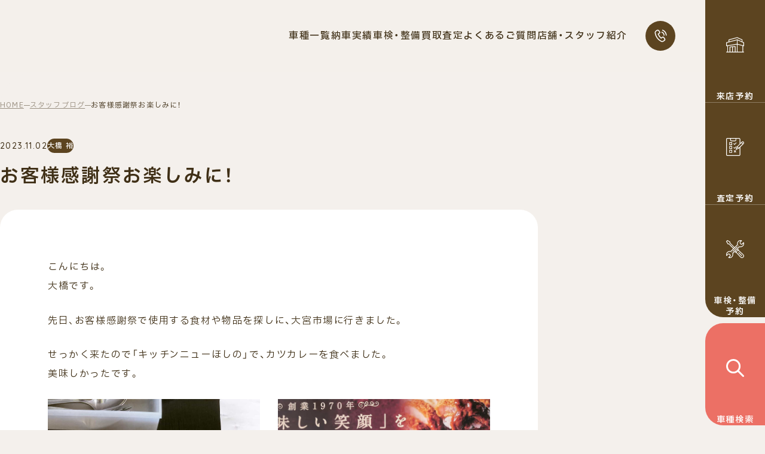

--- FILE ---
content_type: text/html; charset=UTF-8
request_url: https://carlife-lab.co.jp/blog/1275/
body_size: 14937
content:
<!doctype html>
<html lang="ja"><head>
<!-- Google Tag Manager -->
<script>(function(w,d,s,l,i){w[l]=w[l]||[];w[l].push({'gtm.start':
new Date().getTime(),event:'gtm.js'});var f=d.getElementsByTagName(s)[0],
j=d.createElement(s),dl=l!='dataLayer'?'&l='+l:'';j.async=true;j.src=
'https://www.googletagmanager.com/gtm.js?id='+i+dl;f.parentNode.insertBefore(j,f);
})(window,document,'script','dataLayer','GTM-NFX5F2V');</script>
<!-- End Google Tag Manager -->
<meta charset="UTF-8">
<meta http-equiv="X-UA-Compatible" content="IE=edge">
<meta name="viewport" content="width=device-width,initial-scale=1">
<meta http-equiv="content-style-type" content="text/css">
<meta http-equiv="content-script-type" content="text/javascript">
<link rel="index" href="https://carlife-lab.co.jp/">
<!-- Import Google Fonts -->
<link rel="preconnect" href="https://fonts.googleapis.com">
<link rel="preconnect" href="https://fonts.gstatic.com" crossorigin>
<link href="https://fonts.googleapis.com/css2?family=IBM+Plex+Sans+JP:wght@400;500;600;700&family=Quicksand:wght@300..700&display=swap" rel="stylesheet">
<!-- Import YakuHanJP -->
<link rel="stylesheet" href="https://cdn.jsdelivr.net/npm/yakuhanjp@4.0.0/dist/css/yakuhanjp.css">
<!-- Import splide -->
<link rel="stylesheet" href="https://cdn.jsdelivr.net/npm/@splidejs/splide@4.1.4/dist/css/splide.min.css">
<link rel="stylesheet" href="https://unpkg.com/scroll-hint@latest/css/scroll-hint.css">
<link href="https://carlife-lab.co.jp/ageo-wp/wp-content/themes/ageo/assets/css/style.css?2025/11/08-16:25:39" type="text/css" media="all" rel='stylesheet'>
	<style>img:is([sizes="auto" i], [sizes^="auto," i]) { contain-intrinsic-size: 3000px 1500px }</style>
	
		<!-- All in One SEO 4.8.9 - aioseo.com -->
		<title>お客様感謝祭お楽しみに！ | スタッフブログ | 【公式】カーリンク ファミリア／カーリース・新車カーリース</title>
	<meta name="description" content="お客様感謝祭お楽しみに！のページ。旧カーリンク上尾店。埼玉県エリア3年連続第1位（2021～2023年オリコオートリース契約数）。埼玉県上尾市で約20年、関東運輸局指定整備工場併設。購入後の車検や修理などのアフターサービスも安心。(株)カーライフ・ラボが運営。" />
	<meta name="robots" content="max-snippet:-1, max-image-preview:large, max-video-preview:-1" />
	<link rel="canonical" href="https://carlife-lab.co.jp/blog/1275/" />
	<meta name="generator" content="All in One SEO (AIOSEO) 4.8.9" />
		<meta property="og:locale" content="ja_JP" />
		<meta property="og:site_name" content="【公式】カーリンク ファミリア／カーリース・新車カーリース | 旧カーリンク上尾店。埼玉県エリア3年連続第1位（2021～2023年オリコオートリース契約数）。埼玉県上尾市で約20年、関東運輸局指定整備工場併設。購入後の車検や修理などのアフターサービスも安心。(株)カーライフ・ラボが運営。" />
		<meta property="og:type" content="article" />
		<meta property="og:title" content="お客様感謝祭お楽しみに！ | スタッフブログ | 【公式】カーリンク ファミリア／カーリース・新車カーリース" />
		<meta property="og:description" content="お客様感謝祭お楽しみに！のページ。旧カーリンク上尾店。埼玉県エリア3年連続第1位（2021～2023年オリコオートリース契約数）。埼玉県上尾市で約20年、関東運輸局指定整備工場併設。購入後の車検や修理などのアフターサービスも安心。(株)カーライフ・ラボが運営。" />
		<meta property="og:url" content="https://carlife-lab.co.jp/blog/1275/" />
		<meta property="og:image" content="https://carlife-lab.co.jp/ageo-wp/wp-content/uploads/2025/07/ogp.png" />
		<meta property="og:image:secure_url" content="https://carlife-lab.co.jp/ageo-wp/wp-content/uploads/2025/07/ogp.png" />
		<meta property="og:image:width" content="1200" />
		<meta property="og:image:height" content="630" />
		<meta property="article:published_time" content="2023-11-02T08:22:00+00:00" />
		<meta property="article:modified_time" content="2023-11-29T05:34:14+00:00" />
		<meta name="twitter:card" content="summary_large_image" />
		<meta name="twitter:title" content="お客様感謝祭お楽しみに！ | スタッフブログ | 【公式】カーリンク ファミリア／カーリース・新車カーリース" />
		<meta name="twitter:description" content="お客様感謝祭お楽しみに！のページ。旧カーリンク上尾店。埼玉県エリア3年連続第1位（2021～2023年オリコオートリース契約数）。埼玉県上尾市で約20年、関東運輸局指定整備工場併設。購入後の車検や修理などのアフターサービスも安心。(株)カーライフ・ラボが運営。" />
		<meta name="twitter:image" content="https://carlife-lab.co.jp/ageo-wp/wp-content/uploads/2025/07/ogp.png" />
		<script type="application/ld+json" class="aioseo-schema">
			{"@context":"https:\/\/schema.org","@graph":[{"@type":"BreadcrumbList","@id":"https:\/\/carlife-lab.co.jp\/blog\/1275\/#breadcrumblist","itemListElement":[{"@type":"ListItem","@id":"https:\/\/carlife-lab.co.jp#listItem","position":1,"name":"\u30db\u30fc\u30e0","item":"https:\/\/carlife-lab.co.jp","nextItem":{"@type":"ListItem","@id":"https:\/\/carlife-lab.co.jp\/blog\/#listItem","name":"\u30b9\u30bf\u30c3\u30d5\u30d6\u30ed\u30b0"}},{"@type":"ListItem","@id":"https:\/\/carlife-lab.co.jp\/blog\/#listItem","position":2,"name":"\u30b9\u30bf\u30c3\u30d5\u30d6\u30ed\u30b0","item":"https:\/\/carlife-lab.co.jp\/blog\/","nextItem":{"@type":"ListItem","@id":"https:\/\/carlife-lab.co.jp\/blog\/manager\/ohashi\/#listItem","name":"\u5927\u6a4b \u88d5"},"previousItem":{"@type":"ListItem","@id":"https:\/\/carlife-lab.co.jp#listItem","name":"\u30db\u30fc\u30e0"}},{"@type":"ListItem","@id":"https:\/\/carlife-lab.co.jp\/blog\/manager\/ohashi\/#listItem","position":3,"name":"\u5927\u6a4b \u88d5","item":"https:\/\/carlife-lab.co.jp\/blog\/manager\/ohashi\/","nextItem":{"@type":"ListItem","@id":"https:\/\/carlife-lab.co.jp\/blog\/1275\/#listItem","name":"\u304a\u5ba2\u69d8\u611f\u8b1d\u796d\u304a\u697d\u3057\u307f\u306b\uff01"},"previousItem":{"@type":"ListItem","@id":"https:\/\/carlife-lab.co.jp\/blog\/#listItem","name":"\u30b9\u30bf\u30c3\u30d5\u30d6\u30ed\u30b0"}},{"@type":"ListItem","@id":"https:\/\/carlife-lab.co.jp\/blog\/1275\/#listItem","position":4,"name":"\u304a\u5ba2\u69d8\u611f\u8b1d\u796d\u304a\u697d\u3057\u307f\u306b\uff01","previousItem":{"@type":"ListItem","@id":"https:\/\/carlife-lab.co.jp\/blog\/manager\/ohashi\/#listItem","name":"\u5927\u6a4b \u88d5"}}]},{"@type":"Organization","@id":"https:\/\/carlife-lab.co.jp\/#organization","name":"\u3010\u516c\u5f0f\u3011\u30ab\u30fc\u30ea\u30f3\u30af \u30d5\u30a1\u30df\u30ea\u30a2\uff0f\u30ab\u30fc\u30ea\u30fc\u30b9\u30fb\u65b0\u8eca\u30ab\u30fc\u30ea\u30fc\u30b9","description":"\u65e7\u30ab\u30fc\u30ea\u30f3\u30af\u4e0a\u5c3e\u5e97\u3002\u57fc\u7389\u770c\u30a8\u30ea\u30a23\u5e74\u9023\u7d9a\u7b2c1\u4f4d\uff082021\uff5e2023\u5e74\u30aa\u30ea\u30b3\u30aa\u30fc\u30c8\u30ea\u30fc\u30b9\u5951\u7d04\u6570\uff09\u3002\u57fc\u7389\u770c\u4e0a\u5c3e\u5e02\u3067\u7d0420\u5e74\u3001\u95a2\u6771\u904b\u8f38\u5c40\u6307\u5b9a\u6574\u5099\u5de5\u5834\u4f75\u8a2d\u3002\u8cfc\u5165\u5f8c\u306e\u8eca\u691c\u3084\u4fee\u7406\u306a\u3069\u306e\u30a2\u30d5\u30bf\u30fc\u30b5\u30fc\u30d3\u30b9\u3082\u5b89\u5fc3\u3002(\u682a)\u30ab\u30fc\u30e9\u30a4\u30d5\u30fb\u30e9\u30dc\u304c\u904b\u55b6\u3002","url":"https:\/\/carlife-lab.co.jp\/","logo":{"@type":"ImageObject","url":"https:\/\/carlife-lab.co.jp\/ageo-wp\/wp-content\/uploads\/2025\/07\/site-icon.png","@id":"https:\/\/carlife-lab.co.jp\/blog\/1275\/#organizationLogo","width":512,"height":512},"image":{"@id":"https:\/\/carlife-lab.co.jp\/blog\/1275\/#organizationLogo"}},{"@type":"WebPage","@id":"https:\/\/carlife-lab.co.jp\/blog\/1275\/#webpage","url":"https:\/\/carlife-lab.co.jp\/blog\/1275\/","name":"\u304a\u5ba2\u69d8\u611f\u8b1d\u796d\u304a\u697d\u3057\u307f\u306b\uff01 | \u30b9\u30bf\u30c3\u30d5\u30d6\u30ed\u30b0 | \u3010\u516c\u5f0f\u3011\u30ab\u30fc\u30ea\u30f3\u30af \u30d5\u30a1\u30df\u30ea\u30a2\uff0f\u30ab\u30fc\u30ea\u30fc\u30b9\u30fb\u65b0\u8eca\u30ab\u30fc\u30ea\u30fc\u30b9","description":"\u304a\u5ba2\u69d8\u611f\u8b1d\u796d\u304a\u697d\u3057\u307f\u306b\uff01\u306e\u30da\u30fc\u30b8\u3002\u65e7\u30ab\u30fc\u30ea\u30f3\u30af\u4e0a\u5c3e\u5e97\u3002\u57fc\u7389\u770c\u30a8\u30ea\u30a23\u5e74\u9023\u7d9a\u7b2c1\u4f4d\uff082021\uff5e2023\u5e74\u30aa\u30ea\u30b3\u30aa\u30fc\u30c8\u30ea\u30fc\u30b9\u5951\u7d04\u6570\uff09\u3002\u57fc\u7389\u770c\u4e0a\u5c3e\u5e02\u3067\u7d0420\u5e74\u3001\u95a2\u6771\u904b\u8f38\u5c40\u6307\u5b9a\u6574\u5099\u5de5\u5834\u4f75\u8a2d\u3002\u8cfc\u5165\u5f8c\u306e\u8eca\u691c\u3084\u4fee\u7406\u306a\u3069\u306e\u30a2\u30d5\u30bf\u30fc\u30b5\u30fc\u30d3\u30b9\u3082\u5b89\u5fc3\u3002(\u682a)\u30ab\u30fc\u30e9\u30a4\u30d5\u30fb\u30e9\u30dc\u304c\u904b\u55b6\u3002","inLanguage":"ja","isPartOf":{"@id":"https:\/\/carlife-lab.co.jp\/#website"},"breadcrumb":{"@id":"https:\/\/carlife-lab.co.jp\/blog\/1275\/#breadcrumblist"},"datePublished":"2023-11-02T17:22:00+09:00","dateModified":"2023-11-29T14:34:14+09:00"},{"@type":"WebSite","@id":"https:\/\/carlife-lab.co.jp\/#website","url":"https:\/\/carlife-lab.co.jp\/","name":"\u3010\u516c\u5f0f\u3011\u30ab\u30fc\u30ea\u30f3\u30af\u4e0a\u5c3e\u5e97\uff0f\u30de\u30a4\u30ab\u30fc\u30ea\u30fc\u30b9\u30fb\u65b0\u8eca\u30ab\u30fc\u30ea\u30fc\u30b9","description":"\u65e7\u30ab\u30fc\u30ea\u30f3\u30af\u4e0a\u5c3e\u5e97\u3002\u57fc\u7389\u770c\u30a8\u30ea\u30a23\u5e74\u9023\u7d9a\u7b2c1\u4f4d\uff082021\uff5e2023\u5e74\u30aa\u30ea\u30b3\u30aa\u30fc\u30c8\u30ea\u30fc\u30b9\u5951\u7d04\u6570\uff09\u3002\u57fc\u7389\u770c\u4e0a\u5c3e\u5e02\u3067\u7d0420\u5e74\u3001\u95a2\u6771\u904b\u8f38\u5c40\u6307\u5b9a\u6574\u5099\u5de5\u5834\u4f75\u8a2d\u3002\u8cfc\u5165\u5f8c\u306e\u8eca\u691c\u3084\u4fee\u7406\u306a\u3069\u306e\u30a2\u30d5\u30bf\u30fc\u30b5\u30fc\u30d3\u30b9\u3082\u5b89\u5fc3\u3002(\u682a)\u30ab\u30fc\u30e9\u30a4\u30d5\u30fb\u30e9\u30dc\u304c\u904b\u55b6\u3002","inLanguage":"ja","publisher":{"@id":"https:\/\/carlife-lab.co.jp\/#organization"}}]}
		</script>
		<!-- All in One SEO -->

<link rel='stylesheet' id='sbi_styles-css' href='https://carlife-lab.co.jp/ageo-wp/wp-content/plugins/instagram-feed/css/sbi-styles.min.css?ver=6.9.1' type='text/css' media='all' />
<link rel='stylesheet' id='wp-block-library-css' href='https://carlife-lab.co.jp/ageo-wp/wp-includes/css/dist/block-library/style.min.css?ver=6.8.3' type='text/css' media='all' />
<style id='classic-theme-styles-inline-css' type='text/css'>
/*! This file is auto-generated */
.wp-block-button__link{color:#fff;background-color:#32373c;border-radius:9999px;box-shadow:none;text-decoration:none;padding:calc(.667em + 2px) calc(1.333em + 2px);font-size:1.125em}.wp-block-file__button{background:#32373c;color:#fff;text-decoration:none}
</style>
<style id='global-styles-inline-css' type='text/css'>
:root{--wp--preset--aspect-ratio--square: 1;--wp--preset--aspect-ratio--4-3: 4/3;--wp--preset--aspect-ratio--3-4: 3/4;--wp--preset--aspect-ratio--3-2: 3/2;--wp--preset--aspect-ratio--2-3: 2/3;--wp--preset--aspect-ratio--16-9: 16/9;--wp--preset--aspect-ratio--9-16: 9/16;--wp--preset--color--black: #000000;--wp--preset--color--cyan-bluish-gray: #abb8c3;--wp--preset--color--white: #ffffff;--wp--preset--color--pale-pink: #f78da7;--wp--preset--color--vivid-red: #cf2e2e;--wp--preset--color--luminous-vivid-orange: #ff6900;--wp--preset--color--luminous-vivid-amber: #fcb900;--wp--preset--color--light-green-cyan: #7bdcb5;--wp--preset--color--vivid-green-cyan: #00d084;--wp--preset--color--pale-cyan-blue: #8ed1fc;--wp--preset--color--vivid-cyan-blue: #0693e3;--wp--preset--color--vivid-purple: #9b51e0;--wp--preset--gradient--vivid-cyan-blue-to-vivid-purple: linear-gradient(135deg,rgba(6,147,227,1) 0%,rgb(155,81,224) 100%);--wp--preset--gradient--light-green-cyan-to-vivid-green-cyan: linear-gradient(135deg,rgb(122,220,180) 0%,rgb(0,208,130) 100%);--wp--preset--gradient--luminous-vivid-amber-to-luminous-vivid-orange: linear-gradient(135deg,rgba(252,185,0,1) 0%,rgba(255,105,0,1) 100%);--wp--preset--gradient--luminous-vivid-orange-to-vivid-red: linear-gradient(135deg,rgba(255,105,0,1) 0%,rgb(207,46,46) 100%);--wp--preset--gradient--very-light-gray-to-cyan-bluish-gray: linear-gradient(135deg,rgb(238,238,238) 0%,rgb(169,184,195) 100%);--wp--preset--gradient--cool-to-warm-spectrum: linear-gradient(135deg,rgb(74,234,220) 0%,rgb(151,120,209) 20%,rgb(207,42,186) 40%,rgb(238,44,130) 60%,rgb(251,105,98) 80%,rgb(254,248,76) 100%);--wp--preset--gradient--blush-light-purple: linear-gradient(135deg,rgb(255,206,236) 0%,rgb(152,150,240) 100%);--wp--preset--gradient--blush-bordeaux: linear-gradient(135deg,rgb(254,205,165) 0%,rgb(254,45,45) 50%,rgb(107,0,62) 100%);--wp--preset--gradient--luminous-dusk: linear-gradient(135deg,rgb(255,203,112) 0%,rgb(199,81,192) 50%,rgb(65,88,208) 100%);--wp--preset--gradient--pale-ocean: linear-gradient(135deg,rgb(255,245,203) 0%,rgb(182,227,212) 50%,rgb(51,167,181) 100%);--wp--preset--gradient--electric-grass: linear-gradient(135deg,rgb(202,248,128) 0%,rgb(113,206,126) 100%);--wp--preset--gradient--midnight: linear-gradient(135deg,rgb(2,3,129) 0%,rgb(40,116,252) 100%);--wp--preset--font-size--small: 13px;--wp--preset--font-size--medium: 20px;--wp--preset--font-size--large: 36px;--wp--preset--font-size--x-large: 42px;--wp--preset--spacing--20: 0.44rem;--wp--preset--spacing--30: 0.67rem;--wp--preset--spacing--40: 1rem;--wp--preset--spacing--50: 1.5rem;--wp--preset--spacing--60: 2.25rem;--wp--preset--spacing--70: 3.38rem;--wp--preset--spacing--80: 5.06rem;--wp--preset--shadow--natural: 6px 6px 9px rgba(0, 0, 0, 0.2);--wp--preset--shadow--deep: 12px 12px 50px rgba(0, 0, 0, 0.4);--wp--preset--shadow--sharp: 6px 6px 0px rgba(0, 0, 0, 0.2);--wp--preset--shadow--outlined: 6px 6px 0px -3px rgba(255, 255, 255, 1), 6px 6px rgba(0, 0, 0, 1);--wp--preset--shadow--crisp: 6px 6px 0px rgba(0, 0, 0, 1);}:where(.is-layout-flex){gap: 0.5em;}:where(.is-layout-grid){gap: 0.5em;}body .is-layout-flex{display: flex;}.is-layout-flex{flex-wrap: wrap;align-items: center;}.is-layout-flex > :is(*, div){margin: 0;}body .is-layout-grid{display: grid;}.is-layout-grid > :is(*, div){margin: 0;}:where(.wp-block-columns.is-layout-flex){gap: 2em;}:where(.wp-block-columns.is-layout-grid){gap: 2em;}:where(.wp-block-post-template.is-layout-flex){gap: 1.25em;}:where(.wp-block-post-template.is-layout-grid){gap: 1.25em;}.has-black-color{color: var(--wp--preset--color--black) !important;}.has-cyan-bluish-gray-color{color: var(--wp--preset--color--cyan-bluish-gray) !important;}.has-white-color{color: var(--wp--preset--color--white) !important;}.has-pale-pink-color{color: var(--wp--preset--color--pale-pink) !important;}.has-vivid-red-color{color: var(--wp--preset--color--vivid-red) !important;}.has-luminous-vivid-orange-color{color: var(--wp--preset--color--luminous-vivid-orange) !important;}.has-luminous-vivid-amber-color{color: var(--wp--preset--color--luminous-vivid-amber) !important;}.has-light-green-cyan-color{color: var(--wp--preset--color--light-green-cyan) !important;}.has-vivid-green-cyan-color{color: var(--wp--preset--color--vivid-green-cyan) !important;}.has-pale-cyan-blue-color{color: var(--wp--preset--color--pale-cyan-blue) !important;}.has-vivid-cyan-blue-color{color: var(--wp--preset--color--vivid-cyan-blue) !important;}.has-vivid-purple-color{color: var(--wp--preset--color--vivid-purple) !important;}.has-black-background-color{background-color: var(--wp--preset--color--black) !important;}.has-cyan-bluish-gray-background-color{background-color: var(--wp--preset--color--cyan-bluish-gray) !important;}.has-white-background-color{background-color: var(--wp--preset--color--white) !important;}.has-pale-pink-background-color{background-color: var(--wp--preset--color--pale-pink) !important;}.has-vivid-red-background-color{background-color: var(--wp--preset--color--vivid-red) !important;}.has-luminous-vivid-orange-background-color{background-color: var(--wp--preset--color--luminous-vivid-orange) !important;}.has-luminous-vivid-amber-background-color{background-color: var(--wp--preset--color--luminous-vivid-amber) !important;}.has-light-green-cyan-background-color{background-color: var(--wp--preset--color--light-green-cyan) !important;}.has-vivid-green-cyan-background-color{background-color: var(--wp--preset--color--vivid-green-cyan) !important;}.has-pale-cyan-blue-background-color{background-color: var(--wp--preset--color--pale-cyan-blue) !important;}.has-vivid-cyan-blue-background-color{background-color: var(--wp--preset--color--vivid-cyan-blue) !important;}.has-vivid-purple-background-color{background-color: var(--wp--preset--color--vivid-purple) !important;}.has-black-border-color{border-color: var(--wp--preset--color--black) !important;}.has-cyan-bluish-gray-border-color{border-color: var(--wp--preset--color--cyan-bluish-gray) !important;}.has-white-border-color{border-color: var(--wp--preset--color--white) !important;}.has-pale-pink-border-color{border-color: var(--wp--preset--color--pale-pink) !important;}.has-vivid-red-border-color{border-color: var(--wp--preset--color--vivid-red) !important;}.has-luminous-vivid-orange-border-color{border-color: var(--wp--preset--color--luminous-vivid-orange) !important;}.has-luminous-vivid-amber-border-color{border-color: var(--wp--preset--color--luminous-vivid-amber) !important;}.has-light-green-cyan-border-color{border-color: var(--wp--preset--color--light-green-cyan) !important;}.has-vivid-green-cyan-border-color{border-color: var(--wp--preset--color--vivid-green-cyan) !important;}.has-pale-cyan-blue-border-color{border-color: var(--wp--preset--color--pale-cyan-blue) !important;}.has-vivid-cyan-blue-border-color{border-color: var(--wp--preset--color--vivid-cyan-blue) !important;}.has-vivid-purple-border-color{border-color: var(--wp--preset--color--vivid-purple) !important;}.has-vivid-cyan-blue-to-vivid-purple-gradient-background{background: var(--wp--preset--gradient--vivid-cyan-blue-to-vivid-purple) !important;}.has-light-green-cyan-to-vivid-green-cyan-gradient-background{background: var(--wp--preset--gradient--light-green-cyan-to-vivid-green-cyan) !important;}.has-luminous-vivid-amber-to-luminous-vivid-orange-gradient-background{background: var(--wp--preset--gradient--luminous-vivid-amber-to-luminous-vivid-orange) !important;}.has-luminous-vivid-orange-to-vivid-red-gradient-background{background: var(--wp--preset--gradient--luminous-vivid-orange-to-vivid-red) !important;}.has-very-light-gray-to-cyan-bluish-gray-gradient-background{background: var(--wp--preset--gradient--very-light-gray-to-cyan-bluish-gray) !important;}.has-cool-to-warm-spectrum-gradient-background{background: var(--wp--preset--gradient--cool-to-warm-spectrum) !important;}.has-blush-light-purple-gradient-background{background: var(--wp--preset--gradient--blush-light-purple) !important;}.has-blush-bordeaux-gradient-background{background: var(--wp--preset--gradient--blush-bordeaux) !important;}.has-luminous-dusk-gradient-background{background: var(--wp--preset--gradient--luminous-dusk) !important;}.has-pale-ocean-gradient-background{background: var(--wp--preset--gradient--pale-ocean) !important;}.has-electric-grass-gradient-background{background: var(--wp--preset--gradient--electric-grass) !important;}.has-midnight-gradient-background{background: var(--wp--preset--gradient--midnight) !important;}.has-small-font-size{font-size: var(--wp--preset--font-size--small) !important;}.has-medium-font-size{font-size: var(--wp--preset--font-size--medium) !important;}.has-large-font-size{font-size: var(--wp--preset--font-size--large) !important;}.has-x-large-font-size{font-size: var(--wp--preset--font-size--x-large) !important;}
:where(.wp-block-post-template.is-layout-flex){gap: 1.25em;}:where(.wp-block-post-template.is-layout-grid){gap: 1.25em;}
:where(.wp-block-columns.is-layout-flex){gap: 2em;}:where(.wp-block-columns.is-layout-grid){gap: 2em;}
:root :where(.wp-block-pullquote){font-size: 1.5em;line-height: 1.6;}
</style>
<link rel="https://api.w.org/" href="https://carlife-lab.co.jp/wp-json/" /><link rel="alternate" title="JSON" type="application/json" href="https://carlife-lab.co.jp/wp-json/wp/v2/blog/1275" /><link rel="icon" href="https://carlife-lab.co.jp/ageo-wp/wp-content/uploads/2025/07/site-icon-150x150.png" sizes="32x32" />
<link rel="icon" href="https://carlife-lab.co.jp/ageo-wp/wp-content/uploads/2025/07/site-icon-300x300.png" sizes="192x192" />
<link rel="apple-touch-icon" href="https://carlife-lab.co.jp/ageo-wp/wp-content/uploads/2025/07/site-icon-300x300.png" />
<meta name="msapplication-TileImage" content="https://carlife-lab.co.jp/ageo-wp/wp-content/uploads/2025/07/site-icon-300x300.png" />
</head>

<body>
<!-- Google Tag Manager (noscript) -->
<noscript><iframe src="https://www.googletagmanager.com/ns.html?id=GTM-NFX5F2V" height="0" width="0" style="display:none;visibility:hidden"></iframe></noscript>
<!-- End Google Tag Manager (noscript) -->
<svg xmlns="http://www.w3.org/2000/svg" xmlns:xlink="http://www.w3.org/1999/xlink" version="1.1" style="display:none;">
<symbol id="shop" viewBox="0 0 512 512">
<path d="M502,452.2h-15.1v-158.9l11.7,3.1c.8.2,1.7.3,2.6.3,2.2,0,4.4-.7,6.1-2.1,2.5-1.9,3.9-4.8,3.9-8v-93.3c0-4-2.4-7.6-6-9.2l-39.1-17.2v-54.6c0-4-2.4-7.6-6-9.2l-142.7-62.7c-2.1-.9-4.4-1.1-6.6-.5l-233.2,62.7c-4.4,1.2-7.4,5.2-7.4,9.7v55.2l-63,16.1c-4.4,1.2-7.4,5.2-7.4,9.7v93.3c0,2.9,1.3,5.7,3.5,7.6,2.2,1.9,5.2,2.7,8.1,2.3l21-2.9v158.5H10c-5.5,0-10,4.5-10,10s4.5,10,10,10h491.9c5.5,0,10-4.5,10-10s-4.5-10-10-10ZM491.1,273.7l-74.4-19.7-27.1-7.2s0,0,0,0l-63.7-16.8v-102.6l126.1,55.4s0,0,0,0l39.1,17.2v73.7ZM90.1,162.2v-42.1l222.4-59.8,133.5,58.6v39.2l-126.1-55.4s0,0,0,0c-.1,0-.3-.1-.4-.2-.1,0-.3-.1-.4-.2-.1,0-.3,0-.4-.1-.2,0-.3,0-.5-.1-.1,0-.3,0-.4,0-.2,0-.4,0-.5,0-.1,0-.3,0-.4,0-.2,0-.5,0-.7,0,0,0-.1,0-.2,0s0,0,0,0c-.3,0-.6,0-.9,0-.1,0-.2,0-.3,0-.2,0-.4,0-.6,0-.1,0-.3,0-.4,0,0,0-.2,0-.3,0l-223.1,59.9ZM19.7,201.1l286.1-76v104.1L19.7,274.9v-73.8ZM52.3,290.5l200.9-32.5,52.5-7.8v202h-38.7v-148.9c0-2.8-1.2-5.6-3.3-7.5s-4.9-2.8-7.8-2.5l-76.5,8s0,0,0,0l-70.5,7.4c-5.1.5-9,4.8-9,10v133.5h-47.7v-161.7ZM190.5,320.4l56.4-5.9v137.7h-56.4v-131.8ZM170.5,452.2h-50.4v-124.5l50.4-5.3v129.7ZM325.8,452.2v-200.8l58.6,14.8,82.4,21.8v164.2h-141Z"/>
</symbol>
<symbol id="assessment" viewBox="0 0 680 680">
<path d="M664.3,144.4c-10.1-10.1-23.4-15.7-37.7-15.7h0c-14.3,0-27.7,5.6-37.8,15.7l-52.2,52.2V45.2c0-24.9-20.3-45.2-45.2-45.2H45.2C20.3,0,0,20.3,0,45.2v589.7c0,24.9,20.3,45.2,45.2,45.2h446.2c24.9,0,45.2-20.3,45.2-45.2v-286.2c0-.3,0-.6,0-.9l71.2-71.3,56.5-56.5c10.1-10.1,15.7-23.4,15.7-37.7,0-14.3-5.6-27.8-15.7-37.9ZM354.8,26.6v54.1c0,8.2-6.7,14.9-14.9,14.9h-143.2c-8.2,0-14.9-6.7-14.9-14.9V26.6h173ZM509.9,634.8c0,10.2-8.3,18.6-18.6,18.6H45.2c-10.2,0-18.6-8.3-18.6-18.6V45.2c0-10.2,8.3-18.6,18.6-18.6h110v54.1c0,22.9,18.6,41.5,41.5,41.5h143.2c22.9,0,41.5-18.6,41.5-41.5V26.6h110c10.2,0,18.6,8.3,18.6,18.6v176c0,.6,0,1.2.1,1.8l-99.3,99.3c-1.2,1.2-2.1,2.5-2.7,4l-45.6,102.4c-2.2,5-1.1,10.9,2.7,14.8,2.5,2.5,5.9,3.9,9.4,3.9s3.7-.4,5.4-1.2l102.4-45.6c1.5-.7,2.8-1.6,4-2.7l23.6-23.6v260.5ZM424.5,354.7l29.5,29.5-53.1,23.7,23.7-53.1ZM477,369.7l-38-38,139.6-139.6,38,38-139.6,139.6ZM645.5,201.1l-10.1,10.1-38-38,10.1-10.1c5.1-5.1,11.9-7.9,19-7.9h0c7.1,0,13.8,2.8,18.9,7.9,5.1,5.1,7.9,11.9,7.9,19.1,0,7.1-2.8,13.8-7.9,18.9Z"/>
<path d="M215.2,159.5h-85c-7.3,0-13.3,6-13.3,13.3v85c0,7.3,6,13.3,13.3,13.3h85c7.3,0,13.3-6,13.3-13.3v-85c0-7.3-6-13.3-13.3-13.3ZM201.9,244.4h-58.4v-58.4h58.4v58.4Z"/>
<path d="M215.2,305.5h-85c-7.3,0-13.3,6-13.3,13.3v85c0,7.3,6,13.3,13.3,13.3h85c7.3,0,13.3-6,13.3-13.3v-85c0-7.3-6-13.3-13.3-13.3ZM201.9,390.5h-58.4v-58.4h58.4v58.4Z"/>
<path d="M215.2,451.6h-85c-7.3,0-13.3,6-13.3,13.3v85c0,7.3,6,13.3,13.3,13.3h85c7.3,0,13.3-6,13.3-13.3v-85c0-7.3-6-13.3-13.3-13.3ZM201.9,536.6h-58.4v-58.4h58.4v58.4Z"/>
<path d="M310.3,254.6c2.5,2.5,5.9,3.9,9.4,3.9s6.9-1.4,9.4-3.9l60-60c5.2-5.2,5.2-13.6,0-18.8-5.2-5.2-13.6-5.2-18.8,0l-50.6,50.6-20.2-20.2c-5.2-5.2-13.6-5.2-18.8,0-5.2,5.2-5.2,13.6,0,18.8l29.6,29.6Z"/>
<path d="M319.7,404.6c3.5,0,6.9-1.4,9.4-3.9l60-60c5.2-5.2,5.2-13.6,0-18.8-5.2-5.2-13.6-5.2-18.8,0l-50.6,50.6-20.2-20.2c-5.2-5.2-13.6-5.2-18.8,0-5.2,5.2-5.2,13.6,0,18.8l29.6,29.6c2.5,2.5,5.9,3.9,9.4,3.9Z"/>
<path d="M374.2,468c-5.2-5.2-13.6-5.2-18.8,0l-20.6,20.6-20.6-20.6c-5.2-5.2-13.6-5.2-18.8,0-5.2,5.2-5.2,13.6,0,18.8l20.6,20.6-20.6,20.6c-5.2,5.2-5.2,13.6,0,18.8,2.6,2.6,6,3.9,9.4,3.9s6.8-1.3,9.4-3.9l20.6-20.6,20.6,20.6c2.6,2.6,6,3.9,9.4,3.9s6.8-1.3,9.4-3.9c5.2-5.2,5.2-13.6,0-18.8l-20.6-20.6,20.6-20.6c5.2-5.2,5.2-13.6,0-18.8Z"/>
</symbol>
<symbol id="inspection" viewBox="0 0 512 512">
<path d="M347.8,155.1c-5.5,0-10,4.5-10,10s4.5,10,10,10,10-4.5,10-10-4.5-10-10-10Z"/>
<path d="M166.1,336.8c-5.5,0-10,4.5-10,10s4.5,10,10,10,10-4.5,10-10-4.5-10-10-10Z"/>
<path d="M499.6,61.5c-3.4-.8-6.9.2-9.4,2.7l-41.5,41.8h-19.9l-21.9-22.7v-20.2l40.9-41.5c2.4-2.5,3.4-6,2.6-9.3-.8-3.4-3.3-6.1-6.5-7.2-10.2-3.3-21-5.1-31.9-5.1-32.6,0-62.2,15.2-81.2,41.7-17.8,24.8-23.3,55.2-15.4,84.2l-73.7,73.7-122.7-123v-24.1c0-3.5-1.8-6.8-4.9-8.6L43.4,1.4c-3.9-2.4-9-1.7-12.2,1.5L2.9,31.2c-3.2,3.2-3.9,8.3-1.5,12.2l42.4,70.7c1.8,3,5.1,4.9,8.6,4.9h24.1l122.7,123-73.4,73.4c-29.1-7.9-59.5-2.4-84.3,15.5C15.2,349.8,0,379.4,0,412s1.8,21.7,5.2,31.9c1.1,3.3,3.8,5.8,7.2,6.5,3.4.8,6.9-.2,9.4-2.7l41.5-41.8h20l22.8,22.8v20l-41.8,41.5c-2.5,2.4-3.5,6-2.7,9.4s3.3,6.1,6.5,7.2c10.3,3.5,21,5.2,31.9,5.2,32.6,0,62.1-15.2,81.2-41.6,17.8-24.8,23.3-55.2,15.5-84.3l58.9-58.9,13.5,14.7-6.2,6.2c-3.9,3.9-3.9,10.2,0,14.1s10.2,3.9,14.1,0l5.6-5.6,126.7,137.6.3.3c23.4,23.4,61.4,23.4,84.9,0,23.4-23.4,23.4-61.5,0-84.9l-.3-.3-137.8-126.4,5.5-5.5c3.9-3.9,3.9-10.2,0-14.1s-10.2-3.9-14.1,0l-6.2,6.2-14.7-13.5,59.2-59.2c8.4,2.2,17.1,3.4,25.9,3.4,55.1,0,100-44.9,100-100s-1.8-21.7-5.2-31.9c-1.1-3.3-3.8-5.8-7.2-6.5v-.3h0ZM87.8,101.9c-1.9-1.9-4.4-2.8-7.1-2.8h-22.6L22.6,39.8l17.2-17.2,59.2,35.5v22.6c0,2.6,1.1,5.2,2.9,7.1l125.7,125.9-14.1,14.1-125.6-125.9h0ZM342.1,297l138.3,126.8c15.4,15.6,15.4,40.9,0,56.4-15.6,15.6-40.8,15.6-56.4,0l-127.1-138,45.4-45.4h0l-.2.2ZM327.4,283.5l-44.2,44.2-13.5-14.7,43-43,14.7,13.5ZM412,180c-8.7,0-17.3-1.4-25.6-4.2-3.6-1.2-7.6-.3-10.3,2.4-50.1,50.1-158.2,158.2-197.9,197.9-2.7,2.7-3.6,6.7-2.4,10.3,8.3,24.7,4.3,51-10.9,72.2s-38.9,33.3-64.9,33.3-5.8-.2-8.7-.5l31.8-31.5c1.9-1.9,3-4.4,3-7.1v-28.3c0-2.7-1.1-5.2-2.9-7.1l-28.6-28.6c-1.9-1.9-4.4-2.9-7.1-2.9h-28.3c-2.7,0-5.2,1.1-7.1,3l-31.5,31.8c-.3-2.9-.5-5.8-.5-8.7,0-26.1,12.1-49.7,33.3-64.9,21.2-15.2,47.6-19.2,72.2-10.9,3.6,1.2,7.6.3,10.3-2.4.6-.5,197.8-197.8,197.9-197.9,2.7-2.7,3.6-6.7,2.4-10.3-8.3-24.7-4.3-51,10.9-72.2,15.2-21.2,38.9-33.3,64.9-33.3s6,.2,9,.5l-31.1,31.6c-1.8,1.9-2.9,4.4-2.9,7v28.3c0,2.6,1,5.1,2.8,6.9l27.6,28.6c1.9,2,4.5,3.1,7.2,3.1h28.3c2.7,0,5.2-1.1,7.1-3l31.5-31.8c.3,2.9.5,5.8.5,8.7,0,44.1-35.9,80-80,80h0Z"/>
<path d="M312.5,186.4l-125.1,125.1c-3.9,3.9-3.9,10.2,0,14.1s10.2,3.9,14.1,0l125.1-125.1c3.9-3.9,3.9-10.2,0-14.1s-10.2-3.9-14.1,0Z"/>
<path d="M438.9,452c3.9,3.9,10.2,3.9,14.1,0s3.9-10.2,0-14.1l-90.1-89.8c-3.9-3.9-10.2-3.9-14.1,0s-3.9,10.2,0,14.1l90.1,89.8Z"/>
</symbol>
<symbol id="tel" viewBox="0 0 24 24">
<path d="m17.68 14.52a2.75 2.75 0 0 0 -3.84-.6l-1.13.82a15.91 15.91 0 0 1 -3.83-5.26l1.12-.82a2.76 2.76 0 0 0 .61-3.85l-1.16-1.61a2.69 2.69 0 0 0 -1.79-1.1 2.73 2.73 0 0 0 -2 .49l-1.78 1.26a3.74 3.74 0 0 0 -1.5 3.65 19.52 19.52 0 0 0 10.2 14 3.8 3.8 0 0 0 1.73.42 3.69 3.69 0 0 0 2.2-.72l1.74-1.2a2.75 2.75 0 0 0 .61-3.84zm-.31 4.25-1.74 1.23a2.26 2.26 0 0 1 -2.36.18 18 18 0 0 1 -9.41-13 2.24 2.24 0 0 1 .9-2.19l1.73-1.19a1.31 1.31 0 0 1 .74-.24h.19a1.25 1.25 0 0 1 .82.5l1.18 1.64a1.25 1.25 0 0 1 -.28 1.74l-1.62 1.18a.75.75 0 0 0 -.25.89 17.26 17.26 0 0 0 4.91 6.76.74.74 0 0 0 .92 0l1.62-1.17a1.25 1.25 0 0 1 1.75.28l1.17 1.62a1.26 1.26 0 0 1 -.27 1.77zm-4.28-12.86a.74.74 0 0 1 1-.44 6.13 6.13 0 0 1 4 5.53.75.75 0 0 1 -.72.77.75.75 0 0 1 -.75-.72 4.64 4.64 0 0 0 -3-4.18.75.75 0 0 1 -.53-.96zm8.58 4.9a.76.76 0 0 1 -.68.82h-.07a.76.76 0 0 1 -.75-.68 9 9 0 0 0 -5.42-7.47.75.75 0 1 1 .59-1.38 10.45 10.45 0 0 1 6.33 8.71z"/>
</symbol>
<symbol id="arrow" viewBox="0 0 12 12">
<path class="st0" d="M5.1.8l.6-.6c.2-.3.6-.3.9,0,0,0,0,0,0,0l5.2,5.3c.3.3.3.7,0,.9l-5.2,5.3c-.2.3-.6.3-.9,0,0,0,0,0,0,0l-.6-.6c-.3-.3-.2-.7,0-.9l3.2-3.2H.6C.3,7.1,0,6.8,0,6.4c0,0,0,0,0,0v-.9c0-.4.3-.7.6-.7,0,0,0,0,0,0h7.7l-3.2-3.2c-.3-.3-.3-.7,0-.9Z"/>
</symbol>
<symbol id="blank" viewBox="0 0 12 11">
<path d="M11,9H2V0H12V9H11Zm0-8H3V8h8V1ZM8,10v1H0V3H1v7H8Z"/>
</symbol>
<symbol id="time" viewBox="0 0 512 512">
<path d="M328.5,499.9c.9-.3,1.7-.6,2.6-.9.6-.2,1.3-.5,1.9-.7,1.4-.5,2.7-1,4.1-1.6.1,0,.3-.1.4-.2,27.5-10.8,53.3-27.4,75.5-49.6,24.9-24.9,42.6-54.2,53.2-85.5.1-.3.2-.7.3-1,.4-1.2.8-2.4,1.2-3.6.2-.8.5-1.5.7-2.3.2-.8.5-1.6.7-2.4.3-1.1.6-2.2,1-3.4.1-.5.3-.9.4-1.4.4-1.4.7-2.9,1.1-4.3,0-.2,0-.4.1-.5,4.1-16.9,6.3-34.5,6.3-52.6s-1.8-32.2-5.1-47.5c0-.1,0-.3,0-.4-.3-1.5-.7-3-1-4.4,0-.4-.2-.8-.3-1.2-.3-1.2-.6-2.4-.9-3.6-.2-.7-.4-1.4-.6-2.1-.2-.9-.5-1.8-.8-2.7-.3-1.1-.6-2.1-.9-3.2-.2-.5-.3-1-.5-1.5-.5-1.5-.9-2.9-1.4-4.4,0,0,0-.2,0-.3-10.6-31.4-28.4-60.8-53.3-85.8-.8-.8-1.6-1.6-2.4-2.4l4.1-6.9c8-13.4,3.7-30.7-9.7-38.8l-7.8-4.7c-13.4-8-30.7-3.6-38.8,9.7l-1.3,2.2c-17.8-9.1-36.7-15.7-56.2-19.7-.4,0-.7-.1-1.1-.2-1.1-.2-2.3-.5-3.4-.7-.9-.2-1.7-.3-2.6-.5-.5,0-1-.2-1.5-.2-1.2-.2-2.4-.4-3.6-.6v-17.9c9.4-.5,16.7-8.2,16.8-17.6v-17c0-9.7-7.9-17.6-17.6-17.6h-63.8c-9.7,0-17.6,7.9-17.6,17.6v17c0,9.4,7.4,17.1,16.8,17.6v17.9c-8.7,1.3-17.3,3.1-25.6,5.4C99,102.3,31.2,193.5,33.9,295.5c0,.4,0,.8,0,1.2,0,1.3,0,2.6.2,4,0,1.6.2,3.1.3,4.6,0,.2,0,.3,0,.5,2.1,29.5,10,57.4,22.5,82.6.3.7.6,1.3,1,2,.3.5.6,1.1.8,1.6.6,1.1,1.2,2.3,1.8,3.4.1.2.2.4.3.6,10.1,18.6,22.9,35.8,38.1,51,22.2,22.2,48,38.7,75.5,49.6.2,0,.4.1.5.2,1.3.5,2.6,1,4,1.5.7.3,1.4.5,2,.7.8.3,1.7.6,2.5.9,1.2.4,2.3.8,3.5,1.2.4.1.7.2,1.1.4,21.4,6.9,44.2,10.6,67.9,10.6s46.5-3.7,67.9-10.6c.4-.1.8-.3,1.2-.4,1.1-.4,2.3-.7,3.4-1.1ZM372.9,418.5l22.5,22.5c-35.8,33.2-82.3,52.5-131.1,54.4v-31.9c0-4.6-3.7-8.3-8.3-8.3s-8.3,3.7-8.3,8.3v31.9c-48.8-1.9-95.3-21.2-131.1-54.4l22.5-22.5c3.2-3.2,3.2-8.5,0-11.7s-8.5-3.2-11.7,0l-22.5,22.5c-33.2-35.8-52.5-82.3-54.4-131.1h31.9c4.6,0,8.3-3.7,8.3-8.3s-3.7-8.3-8.3-8.3h-31.9c1.9-48.8,21.2-95.3,54.4-131.1l22.5,22.5c3.2,3.2,8.5,3.2,11.7,0,3.2-3.2,3.2-8.5,0-11.7l-22.5-22.5c35.8-33.2,82.3-52.5,131.1-54.4v31.9c0,4.6,3.7,8.3,8.3,8.3s8.3-3.7,8.3-8.3v-31.9c48.8,1.9,95.3,21.2,131.1,54.4l-22.5,22.5c-3.2,3.2-3.2,8.5,0,11.7,3.2,3.2,8.5,3.2,11.7,0l22.5-22.5c33.2,35.8,52.5,82.3,54.4,131.1h-31.9c-4.6,0-8.3,3.7-8.3,8.3s3.7,8.3,8.3,8.3h31.9c-1.9,48.8-21.2,95.3-54.4,131.1l-22.5-22.5c-3.2-3.2-8.5-3.2-11.7,0s-3.2,8.5,0,11.7ZM370.5,97.1c4-6.7,12.8-8.9,19.5-4.9l7.8,4.7c6.7,4.1,8.9,12.8,4.9,19.6l-2.7,4.4c-9.6-8.2-19.8-15.5-30.6-22l1.1-1.8ZM220.5,34.7v-17c0-2,1.6-3.6,3.6-3.6h63.8c2,0,3.6,1.6,3.6,3.6v17c0,2-1.6,3.6-3.6,3.6h-63.8c-2,0-3.6-1.6-3.6-3.6ZM237.2,52.3h37.6v16.2c-6.2-.5-12.5-.8-18.8-.8h0c-6.3,0-12.6.3-18.8.8v-16.2Z"/>
</symbol>
<symbol id="search" viewBox="0 0 512 512">
<path d="M206.1,412c45.8,0,90.2-15.3,126.3-43.4l136.2,136.2c10.2,9.8,26.4,9.5,36.2-.6,9.6-9.9,9.6-25.7,0-35.6l-136.2-136.2c69.8-89.8,53.5-219.2-36.3-289S113.1-10.2,43.3,79.7s-53.5,219.2,36.3,289c36.2,28.1,80.7,43.3,126.5,43.3h0ZM96.6,96.6c60.4-60.4,158.4-60.4,218.9,0,60.4,60.4,60.4,158.4,0,218.9-60.4,60.4-158.4,60.4-218.9,0h0c-60.4-60-60.8-157.6-.8-218.1.3-.3.5-.5.8-.8h0Z"/>
</symbol>
<symbol id="insta" viewBox="0 0 682.7 682.7">
<path d="M348.1,682.7c-2.2,0-4.5,0-6.7,0-53.6.1-103-1.2-151.1-4.2-44.1-2.7-84.3-17.9-116.4-44.1-30.9-25.2-52-59.3-62.8-101.3C1.8,496.5,1.3,460.6.8,425.9c-.3-24.9-.7-54.5-.8-84.5H0c0-30.2.4-59.7.8-84.6.5-34.7,1-70.6,10.3-107.2,10.7-42,31.8-76.1,62.8-101.3C105.9,22.1,146.2,6.8,190.2,4.2,238.3,1.2,287.7-.1,341.3,0c53.6-.1,103,1.2,151.1,4.2,44.1,2.7,84.3,17.9,116.4,44.1,30.9,25.2,52,59.3,62.8,101.3,9.3,36.6,9.8,72.5,10.3,107.2.3,24.9.7,54.3.8,84.5h0c0,30.3-.4,59.8-.8,84.6-.2,14.6-12.1,26.3-26.7,26.3s-.2,0-.4,0c-14.7-.2-26.5-12.3-26.3-27,.3-24.7.7-54,.8-83.8,0-29.9-.4-59.1-.8-83.8-.4-31.6-.9-64.3-8.7-94.8-7.8-30.7-22.9-55.3-44.8-73.2-23.7-19.3-52.6-30.1-85.9-32.1-47-2.9-95.3-4.2-147.8-4.1h-.1c-52.5-.1-100.8,1.2-147.8,4.1-33.3,2-62.2,12.8-85.9,32.1-21.9,17.8-37,42.5-44.8,73.2-7.8,30.4-8.2,63.1-8.7,94.8-.3,24.8-.7,54.1-.8,83.8,0,29.7.4,59.1.8,83.8.4,31.6.9,64.3,8.7,94.8,7.8,30.7,22.9,55.3,44.8,73.2,23.7,19.3,52.6,30.1,85.9,32.2,47,2.9,95.3,4.2,147.8,4.1h.1c52.5.1,100.8-1.2,147.8-4.1,33.3-2,62.2-12.8,85.9-32.2,15.8-12.9,28.1-29.4,36.6-49,5.9-13.5,21.6-19.7,35.1-13.9,13.5,5.9,19.7,21.6,13.9,35.1-12,27.6-29.4,50.9-51.8,69.2-32.1,26.1-72.3,41.4-116.4,44.1-46,2.8-93.3,4.2-144.4,4.2Z"/>
<path d="M340,508c-91.9,0-166.7-74.8-166.7-166.7s74.8-166.7,166.7-166.7,166.7,74.8,166.7,166.7-74.8,166.7-166.7,166.7ZM340,228c-62.5,0-113.3,50.8-113.3,113.3s50.8,113.3,113.3,113.3,113.3-50.8,113.3-113.3-50.8-113.3-113.3-113.3Z"/><path id="path197" d="M565.3,161.3c0,22.1-17.9,40-40,40s-40-17.9-40-40,17.9-40,40-40,40,17.9,40,40"/>
</symbol>
<symbol id="blog" viewBox="0 0 511 511.9996">
<path d="m444.464844 4.394531c-5.855469-5.859375-15.355469-5.859375-21.210938 0l-115.605468 115.605469h-262.148438c-24.8125 0-45 20.1875-45 45v209.996094c0 24.816406 20.1875 45 45 45h16v77c0 6.097656 3.691406 11.589844 9.335938 13.890625 5.726562 2.335937 12.183593.894531 16.386718-3.398438l85.585938-87.492187h174.691406c24.8125 0 45-20.183594 45-45v-170.144532l115.605469-115.605468c5.855469-5.859375 5.855469-15.355469 0-21.214844zm-137.886719 243.949219-42.425781-42.425781 127.28125-127.277344 42.425781 42.425781zm-58.40625-15.980469 31.960937 31.960938-54.78125 22.820312zm114.328125 142.632813c0 8.273437-6.730469 15-15 15h-181c-4.035156 0-7.902344 1.628906-10.722656 4.511718l-64.277344 65.707032v-55.21875c0-8.28125-6.714844-15-15-15h-31c-8.269531 0-15-6.726563-15-15v-209.996094c0-8.273438 6.730469-15 15-15h232.144531l-45.3125 45.3125c-1.25 1.25-2.488281 2.972656-3.3125 5.011719l-41.519531 99.675781h-81c-8.285156 0-15 6.714844-15 15 0 8.28125 6.714844 14.988281 15 14.988281h90.992188.011718c1.929688 0 4-.394531 5.894532-1.207031l108.773437-45.304688c1.8125-.707031 3.640625-1.9375 5.015625-3.3125l45.3125-45.3125zm92.570312-275.144532-42.425781-42.425781 21.214844-21.210937 42.425781 42.425781zm0 0"/>
</symbol>
<symbol id="mail" viewBox="0 0 483.3 483.3">
<path d="M424.3,57.75H59.1c-32.6,0-59.1,26.5-59.1,59.1v249.6c0,32.6,26.5,59.1,59.1,59.1h365.1c32.6,0,59.1-26.5,59.1-59.1	v-249.5C483.4,84.35,456.9,57.75,424.3,57.75z M456.4,366.45c0,17.7-14.4,32.1-32.1,32.1H59.1c-17.7,0-32.1-14.4-32.1-32.1v-249.5	c0-17.7,14.4-32.1,32.1-32.1h365.1c17.7,0,32.1,14.4,32.1,32.1v249.5H456.4z"/><path d="M304.8,238.55l118.2-106c5.5-5,6-13.5,1-19.1c-5-5.5-13.5-6-19.1-1l-163,146.3l-31.8-28.4c-0.1-0.1-0.2-0.2-0.2-0.3	c-0.7-0.7-1.4-1.3-2.2-1.9L78.3,112.35c-5.6-5-14.1-4.5-19.1,1.1c-5,5.6-4.5,14.1,1.1,19.1l119.6,106.9L60.8,350.95	c-5.4,5.1-5.7,13.6-0.6,19.1c2.7,2.8,6.3,4.3,9.9,4.3c3.3,0,6.6-1.2,9.2-3.6l120.9-113.1l32.8,29.3c2.6,2.3,5.8,3.4,9,3.4	c3.2,0,6.5-1.2,9-3.5l33.7-30.2l120.2,114.2c2.6,2.5,6,3.7,9.3,3.7c3.6,0,7.1-1.4,9.8-4.2c5.1-5.4,4.9-14-0.5-19.1L304.8,238.55z"	/>
</symbol>
<symbol id="line" viewBox="0 0 24 24">
<path d="m12 .5c-6.615 0-12 4.398-12 9.803 0 4.841 4.27 8.897 10.035 9.668.391.083.923.26 1.058.594.12.303.079.771.038 1.087l-.164 1.026c-.045.303-.24 1.193 1.049.649 1.291-.542 6.916-4.104 9.436-7.019 1.724-1.9 2.548-3.847 2.548-6.005 0-5.405-5.385-9.803-12-9.803zm-4.697 13.017h-2.386c-.345 0-.63-.287-.63-.633v-4.801c0-.347.285-.634.63-.634.348 0 .63.287.63.634v4.167h1.756c.348 0 .629.285.629.634 0 .346-.282.633-.629.633zm2.466-.633c0 .346-.282.633-.631.633-.345 0-.627-.287-.627-.633v-4.801c0-.347.282-.634.63-.634.346 0 .628.287.628.634zm5.741 0c0 .272-.174.513-.432.6-.064.021-.133.031-.199.031-.211 0-.391-.091-.51-.252l-2.443-3.338v2.958c0 .346-.279.633-.631.633-.346 0-.626-.287-.626-.633v-4.8c0-.272.173-.513.43-.599.06-.023.136-.033.194-.033.195 0 .375.105.495.256l2.462 3.351v-2.975c0-.347.282-.634.63-.634.345 0 .63.287.63.634zm3.855-3.035c.349 0 .63.287.63.635 0 .347-.281.634-.63.634h-1.755v1.132h1.755c.349 0 .63.285.63.634 0 .346-.281.633-.63.633h-2.386c-.345 0-.627-.287-.627-.633v-4.801c0-.347.282-.634.63-.634h2.386c.346 0 .627.287.627.634 0 .351-.281.634-.63.634h-1.755v1.132z"></path>
</symbol>
</svg>
<header class="l-header">
<div class="l-header-logo">
<div class="l-header-logo"><a href="https://carlife-lab.co.jp/">
<picture>
<source media="(min-width: 992px)" srcset="https://carlife-lab.co.jp/ageo-wp/wp-content/themes/ageo/assets/images/logo.svg">
<img src="https://carlife-lab.co.jp/ageo-wp/wp-content/themes/ageo/assets/images/logo-hn.svg" alt="カーリースならカーリンク ファミリア（旧カーリンク上尾店）">
</picture>
</a>
</div></div><!-- / .l-header-logo -->
<input type="checkbox" class="l-header-menu__input" id="menu-input">
<label for="menu-input" class="l-header-menu__btn --menu"><div class="l-header-menu__btn-lines"></div></label>
<nav class="l-header-nav">
<div class="l-header-nav__bg"></div>
<div class="l-header-nav__inner">
<div class="l-header-nav__main">
<ul class="l-header-nav__list">
<li class="l-header-nav__item"><a href="https://carlife-lab.co.jp/carlineup/" class="l-header-nav__link"><span>車種一覧</span></a></li>
<li class="l-header-nav__item"><a href="https://carlife-lab.co.jp/customer/" class="l-header-nav__link"><span>納車実績</span></a></li>
<li class="l-header-nav__item"><a href="https://carlife-lab.co.jp/maintenance/" class="l-header-nav__link"><span>車検・整備</span></a></li>
<li class="l-header-nav__item"><a href="https://carlife-lab.co.jp/assess/" class="l-header-nav__link"><span>買取査定</span></a></li>
<li class="l-header-nav__item"><a href="https://carlife-lab.co.jp/faq/" class="l-header-nav__link"><span>よくあるご質問</span></a></li>
<li class="l-header-nav__item"><a href="https://carlife-lab.co.jp/shop/" class="l-header-nav__link"><span>店舗・スタッフ紹介</span></a></li>
</ul>
<ul class="l-header-cta">
<li class="l-header-cta__item"><a href="https://carlife-lab.co.jp/contact/" class="l-header-cta__link"><i><svg><use xlink:href="#shop"></use></svg></i><span>来店予約</span></a></li>
<li class="l-header-cta__item"><a href="https://carlife-lab.co.jp/assessment-reservation/" class="l-header-cta__link"><i><svg><use xlink:href="#assessment"></use></svg></i><span>査定予約</span></a></li>
<li class="l-header-cta__item"><a href="https://nyuko-yoyaku.com/b6a1085a27ab7bff7550f8a3bd017df8/?sid=1674-f" target="_blank" class="l-header-cta__link"><i><svg><use xlink:href="#inspection"></use></svg></i><span>車検・整備<br>予約</span></a></li>
<li class="l-header-cta__item l-header-cta__item--lineup"><a href="https://carlife-lab.co.jp/carlineup/" class="l-header-cta__link"><i><svg><use xlink:href="#search"></use></svg></i><span>車種検索</span></a></li>
</ul>
</div>
</div>
</nav><!-- / .l-header-nav -->
<div class="l-header-tel"><div class="l-header-tel__inner">
<a href="tel:0120319448" class="l-header-tel__link"><i class="l-header-tel__icon"><svg><use xlink:href="#tel"></use></svg></i></a>
<div class="l-header-tel__main">
<p class="l-header-tel__num">0120-319-448</p>
<p class="l-header-tel__time">10:00〜18:00 毎週水曜定休</p>
</div>
</div></div><!-- / .l-header-tel -->
</header><!-- / .l-header -->

<main class="l-main">
<article class="p-page p-blog">
<div class="p-page-body p-page-body--single">
<section class="p-page-section p-page-container">
<nav class="p-page-breadcrumbs">
<!-- Breadcrumb NavXT 7.4.1 -->
<span property="itemListElement" typeof="ListItem"><a property="item" typeof="WebPage" title="【公式】カーリンク ファミリア／カーリース・新車カーリースへ移動する" href="https://carlife-lab.co.jp" class="home" ><span property="name">HOME</span></a><meta property="position" content="1"></span><span property="itemListElement" typeof="ListItem"><a property="item" typeof="WebPage" title="スタッフブログへ移動する" href="https://carlife-lab.co.jp/blog/" class="archive post-blog-archive" ><span property="name">スタッフブログ</span></a><meta property="position" content="2"></span><span property="itemListElement" typeof="ListItem"><span property="name" class="post post-blog current-item">お客様感謝祭お楽しみに！</span><meta property="url" content="https://carlife-lab.co.jp/blog/1275/"><meta property="position" content="3"></span></nav>
<header class="p-blog-head">
<div class="p-blog-head__desc">
<p class="p-blog-head__date">2023.11.02</p>
<p class="p-blog-head__cat">大橋 裕</p>
</div>
<h1 class="p-blog-head__ttl">お客様感謝祭お楽しみに！</h1>
</header>
<div class="p-blog-main">
<p>こんにちは。<br />
大橋です。</p>
<p>先日､お客様感謝祭で使用する食材や物品を探しに、大宮市場に行きました。</p>
<p>せっかく来たので「キッチンニューほしの」で、カツカレーを食べました。<br />
美味しかったです。</p>
<ul class="list-image">
<li class="list-image__item"><img fetchpriority="high" decoding="async" src="https://carlife-lab.co.jp/ageo-wp/wp-content/uploads/2023/11/398569644_894308511591140_7035605398933986155_n.jpeg" alt="お客様感謝祭お楽しみに！" width="1440" height="1800" class="alignnone size-full wp-image-1276" srcset="https://carlife-lab.co.jp/ageo-wp/wp-content/uploads/2023/11/398569644_894308511591140_7035605398933986155_n.jpeg 1440w, https://carlife-lab.co.jp/ageo-wp/wp-content/uploads/2023/11/398569644_894308511591140_7035605398933986155_n-240x300.jpeg 240w, https://carlife-lab.co.jp/ageo-wp/wp-content/uploads/2023/11/398569644_894308511591140_7035605398933986155_n-819x1024.jpeg 819w, https://carlife-lab.co.jp/ageo-wp/wp-content/uploads/2023/11/398569644_894308511591140_7035605398933986155_n-768x960.jpeg 768w, https://carlife-lab.co.jp/ageo-wp/wp-content/uploads/2023/11/398569644_894308511591140_7035605398933986155_n-1229x1536.jpeg 1229w, https://carlife-lab.co.jp/ageo-wp/wp-content/uploads/2023/11/398569644_894308511591140_7035605398933986155_n-256x320.jpeg 256w, https://carlife-lab.co.jp/ageo-wp/wp-content/uploads/2023/11/398569644_894308511591140_7035605398933986155_n-192x240.jpeg 192w" sizes="(max-width: 1440px) 100vw, 1440px" /></li>
<li class="list-image__item"><img decoding="async" src="https://carlife-lab.co.jp/ageo-wp/wp-content/uploads/2023/11/397217488_1537041283736804_8171095448917944804_n.jpeg" alt="お客様感謝祭お楽しみに！" width="1440" height="1800" class="alignnone size-full wp-image-1277" srcset="https://carlife-lab.co.jp/ageo-wp/wp-content/uploads/2023/11/397217488_1537041283736804_8171095448917944804_n.jpeg 1440w, https://carlife-lab.co.jp/ageo-wp/wp-content/uploads/2023/11/397217488_1537041283736804_8171095448917944804_n-240x300.jpeg 240w, https://carlife-lab.co.jp/ageo-wp/wp-content/uploads/2023/11/397217488_1537041283736804_8171095448917944804_n-819x1024.jpeg 819w, https://carlife-lab.co.jp/ageo-wp/wp-content/uploads/2023/11/397217488_1537041283736804_8171095448917944804_n-768x960.jpeg 768w, https://carlife-lab.co.jp/ageo-wp/wp-content/uploads/2023/11/397217488_1537041283736804_8171095448917944804_n-1229x1536.jpeg 1229w, https://carlife-lab.co.jp/ageo-wp/wp-content/uploads/2023/11/397217488_1537041283736804_8171095448917944804_n-256x320.jpeg 256w, https://carlife-lab.co.jp/ageo-wp/wp-content/uploads/2023/11/397217488_1537041283736804_8171095448917944804_n-192x240.jpeg 192w" sizes="(max-width: 1440px) 100vw, 1440px" /></li>
</ul>
<p>お客様感謝祭は11月25日(土)､11月26日(日)の2日間､10時~17時に開催します。</p>
<p>お客様の御来店楽しみにお待ちしています♪</p>
</div>
<div class="c-btn-wrap"><a a href="https://carlife-lab.co.jp/blog/" class="c-btn"><span>スタッフブログ一覧</span><i class="c-icon"><svg><use xlink:href="#circle"></use></svg></i></a></div>
</article>
</section><!-- / .c-article -->
</div><!-- / .p-page-body -->
</article><!-- / .p-page -->
</main><!-- / .l-main -->

<footer class="l-footer"><div class="p-page-container">
<div class="l-footer-inne">
<div class="l-footer-top">
<div class="l-footer-info">
<a href="https://carlife-lab.co.jp/" class="l-footer-logo"><img src="https://carlife-lab.co.jp/ageo-wp/wp-content/themes/ageo/assets/images/logo-hn_wht.svg" alt="カーリンク ファミリア（旧カーリンク上尾店）"></a>
<p class="l-footer-notice">画像および文章の無断転載を固く禁じます。</p>
</div><!-- / .l-footer-info -->
<nav class="l-footer-nav">
<ul class="l-footer-nav__list">
<li class="l-footer-nav__item"><a href="https://carlife-lab.co.jp/" class="l-footer-nav__link"><span>HOME</span></a></li>
<li class="l-footer-nav__item"><a href="https://carlife-lab.co.jp/guide/" class="l-footer-nav__link"><span>はじめての方</span></a></li>
<li class="l-footer-nav__item"><a href="https://carlife-lab.co.jp/area/" class="l-footer-nav__link"><span>対応エリア</span></a></li>
<li class="l-footer-nav__item"><a href="https://carlife-lab.co.jp/carlineup/" class="l-footer-nav__link"><span>取扱車種一覧</span></a></li>
<li class="l-footer-nav__item"><a href="https://carlife-lab.co.jp/customer/" class="l-footer-nav__link"><span>納車実績</span></a></li>
<li class="l-footer-nav__item"><a href="https://carlife-lab.co.jp/maintenance/" class="l-footer-nav__link"><span>車検・整備</span></a></li>
</ul>
<ul class="l-footer-nav__list">
<li class="l-footer-nav__item"><a href="https://carlife-lab.co.jp/assess/" class="l-footer-nav__link"><span>買取査定</span></a></li>
<li class="l-footer-nav__item"><a href="https://carlife-lab.co.jp/insurance/" class="l-footer-nav__link"><span>保険</span></a></li>
<li class="l-footer-nav__item"><a href="https://carlife-lab.co.jp/pack/" class="l-footer-nav__link"><span>メンテナンスパック</span></a></li>
<li class="l-footer-nav__item"><a href="https://carlife-lab.co.jp/chuko-lease/" class="l-footer-nav__link"><span>中古車リース</span></a></li>
<li class="l-footer-nav__item"><a href="https://carlife-lab.co.jp/standard/" class="l-footer-nav__link"><span>ミニバン・SUVのリース</span></a></li>
<li class="l-footer-nav__item"><a href="https://carlife-lab.co.jp/shop/" class="l-footer-nav__link"><span>店舗・スタッフ紹介</span></a></li>
</ul>
<ul class="l-footer-nav__list">
<li class="l-footer-nav__item"><a href="https://carlife-lab.co.jp/faq/" class="l-footer-nav__link"><span>よくあるご質問</span></a></li>
<li class="l-footer-nav__item"><a href="https://carlife-lab.co.jp/news/" class="l-footer-nav__link"><span>お知らせ</span></a></li>
<li class="l-footer-nav__item"><a href="https://carlife-lab.co.jp/blog/" class="l-footer-nav__link"><span>スタッフブログ</span></a></li>
<li class="l-footer-nav__item"><a href="https://carlife-lab.co.jp/contact/" class="l-footer-nav__link"><span>来店予約</span></a></li>
<li class="l-footer-nav__item"><a href="https://carlife-lab.co.jp/assessment-reservation/" class="l-footer-nav__link"><span>査定予約</span></a></li>
<li class="l-footer-nav__item"><a href="https://nyuko-yoyaku.com/b6a1085a27ab7bff7550f8a3bd017df8/?sid=1674-f" target="_blank" class="l-footer-nav__link"><span>車検・整備予約</span><i class="c-icon-blank"><svg><use xlink:href="#blank"></use></svg></i></a></li>
</ul>
</nav>
</div><!-- / .l-footer-top -->
<div class="l-footer-group_link">
<dl>
<dt>グループ店舗</dt>
<dd><ul class="l-footer-external">
<li class="l-footer-external__item"><a href="https://delight.carlife-lab.co.jp/" target="_blank" class="l-footer-external__link"><span>カーリンクディライト練馬北町店</span><i class="c-icon-blank"><svg><use xlink:href="#blank"></use></svg></i></a></li>
<li class="l-footer-external__item"><a href="https://carlinkdelight-urawa.com/" target="_blank" class="l-footer-external__link"><span>カーリンクディライト浦和インター店</span><i class="c-icon-blank"><svg><use xlink:href="#blank"></use></svg></i></a></li>
</ul></dd>
</dl>
</div><!-- / .l-footer-group_link -->
<div class="l-footer-btm">
<ul class="l-footer-external">
<li class="l-footer-external__item"><a href="https://corp.carlife-lab.co.jp/privacy/" target="_blank" class="l-footer-external__link"><span>プライバシーポリシー</span><i class="c-icon-blank"><svg><use xlink:href="#blank"></use></svg></i></a></li>
<li class="l-footer-external__item"><a href="https://corp.carlife-lab.co.jp/declaration/" target="_blank" class="l-footer-external__link"><span>暴力団等反社会的勢力排除宣言</span><i class="c-icon-blank"><svg><use xlink:href="#blank"></use></svg></i></a></li>
<li class="l-footer-external__item"><a href="https://corp.carlife-lab.co.jp/" target="_blank" class="l-footer-external__link"><span>運営会社</span><i class="c-icon-blank"><svg><use xlink:href="#blank"></use></svg></i></a></li>
</ul>
<p class="l-footer-copyright">&copy; CARLIFE-LAB, INC.</p>
</div><!-- / .l-footer-btm -->
</div>
</div>
<ul class="l-footer-cta">
<li class="l-footer-cta__item"><a href="https://carlife-lab.co.jp/contact/" class="l-footer-cta__link"><i><svg><use xlink:href="#shop"></use></svg></i><span class="l-footer-cta__txt">来店予約</span></a></li>
<li class="l-footer-cta__item"><a href="https://nyuko-yoyaku.com/b6a1085a27ab7bff7550f8a3bd017df8/?sid=1674-f" target="_blank" class="l-footer-cta__link"><i><svg><use xlink:href="#inspection"></use></svg></i><span class="l-footer-cta__txt">車検・整備予約</span></a></li>
<li class="l-footer-cta__item"><a href="tel:0120319448" class="l-footer-cta__link l-footer-cta__link--en"><i><svg><use xlink:href="#tel"></use></svg></i><span class="l-footer-cta__txt l-footer-cta__txt--en">TEL</span></a></li>
<li class="l-footer-cta__item"><a href="https://lin.ee/mmKbGk6" target="_blank" class="l-footer-cta__link l-footer-cta__link--en"><i><svg><use xlink:href="#line"></use></svg></i><span class="l-footer-cta__txt l-footer-cta__txt--en">LINE</span></a></li>
</ul>
</footer><!-- / .l-footer -->

<script type="speculationrules">
{"prefetch":[{"source":"document","where":{"and":[{"href_matches":"\/*"},{"not":{"href_matches":["\/ageo-wp\/wp-*.php","\/ageo-wp\/wp-admin\/*","\/ageo-wp\/wp-content\/uploads\/*","\/ageo-wp\/wp-content\/*","\/ageo-wp\/wp-content\/plugins\/*","\/ageo-wp\/wp-content\/themes\/ageo\/*","\/*\\?(.+)"]}},{"not":{"selector_matches":"a[rel~=\"nofollow\"]"}},{"not":{"selector_matches":".no-prefetch, .no-prefetch a"}}]},"eagerness":"conservative"}]}
</script>
<!-- Instagram Feed JS -->
<script type="text/javascript">
var sbiajaxurl = "https://carlife-lab.co.jp/ageo-wp/wp-admin/admin-ajax.php";
</script>
<script	src="https://code.jquery.com/jquery-3.7.1.min.js"	integrity="sha256-/JqT3SQfawRcv/BIHPThkBvs0OEvtFFmqPF/lYI/Cxo="	crossorigin="anonymous"></script>
<script src="https://cdn.jsdelivr.net/npm/@splidejs/splide-extension-auto-scroll@0.5.3/dist/js/splide-extension-auto-scroll.min.js"></script>
<script src="https://cdn.jsdelivr.net/npm/@splidejs/splide@4.1.4/dist/js/splide.min.js"></script>
<script src="https://unpkg.com/scroll-hint@latest/js/scroll-hint.min.js"></script>
<script src="https://carlife-lab.co.jp/ageo-wp/wp-content/themes/ageo/assets/js/function.min.js"></script>
</body>
</html>

--- FILE ---
content_type: text/css
request_url: https://carlife-lab.co.jp/ageo-wp/wp-content/themes/ageo/assets/css/style.css?2025/11/08-16:25:39
body_size: 39842
content:
@charset "UTF-8";
/**
  @fonts
--------------------------------------------------------
  setting/_font.scss
--------------------------------------------------------
■日本語フォント
- IBM Plex Sans JP
https://fonts.google.com/specimen/IBM+Plex+Sans+JP

- Yaku Han JP
https://yakuhanjp.qranoko.jp/

■英字フォント
- Quicksand
https://fonts.google.com/specimen/Quicksand
-------------------------------------------------------- */
/* 
html5doctor.com Reset Stylesheet
v1.6.1
Last Updated: 2010-09-17
Author: Richard Clark - http://richclarkdesign.com 
Twitter: @rich_clark
*/
html, body, div, span, object, iframe, h1, h2, h3, h4, h5, h6, p, blockquote, pre, abbr, address, cite, code, del, dfn, em, img, ins, kbd, q, samp, small, strong, sub, sup, var, b, i, dl, dt, dd, ol, ul, li, fieldset, form, label, legend, table, caption, tbody, tfoot, thead, tr, th, td, article, aside, canvas, details, figcaption, figure, footer, header, hgroup, menu, nav, section, summary, time, mark, audio, video {
  margin: 0;
  padding: 0;
  border: 0;
  outline: 0;
  font-size: 100%;
  font-style: normal;
  vertical-align: baseline;
  background: transparent;
}

body {
  line-height: 1;
}

article, aside, details, figcaption, figure, footer, header, hgroup, menu, nav, section {
  display: block;
}

p, li, dt, dd, a, th, td, h1, h2, h3, h4, h5 {
  letter-spacing: 0.1em;
}

ul, ol {
  list-style: none;
}

blockquote, q {
  quotes: none;
}

blockquote:before, blockquote:after, q:before, q:after {
  content: "";
  content: none;
}

a {
  margin: 0;
  padding: 0;
  color: inherit;
  font-size: 100%;
  vertical-align: baseline;
  background: transparent;
}

ins {
  background-color: #ff9;
  color: #000;
  text-decoration: none;
}

mark {
  background-color: #ff9;
  color: #000;
  font-style: italic;
  font-weight: bold;
}

del {
  text-decoration: line-through;
}

abbr[title], dfn[title] {
  border-bottom: 1px dotted;
  cursor: help;
}

table {
  border-collapse: collapse;
  border-spacing: 0;
}

hr {
  display: block;
  height: 1px;
  border: 0;
  border-top: 1px solid #cccccc;
  margin: 1em 0;
  padding: 0;
}

input, select {
  vertical-align: middle;
}

*, *::before, *::after {
  -webkit-box-sizing: border-box;
          box-sizing: border-box;
}

hr {
  display: block;
  height: 0;
  border: none;
  margin: 0;
  padding: 0;
  background: none;
}

img {
  max-width: 100%;
  height: auto;
  vertical-align: bottom;
}

b, strong {
  font-weight: 700;
}

i, em {
  font-style: normal;
}

sup {
  font-size: 70%;
  vertical-align: top;
  position: relative;
}

:root {
  --scrollbar: 0;
  --vw: calc(100vw - var(--scrollbar));
}

html {
  -webkit-text-size-adjust: 100%;
  -ms-text-size-adjust: 100%;
  text-rendering: optimizeLegibility;
  -webkit-font-feature-settings: "palt";
          font-feature-settings: "palt";
  height: 100%;
  word-wrap: normal;
  overflow-wrap: anywhere;
  line-break: strict;
}

body {
  background: #f4f0ec;
  color: #3f2f16;
  font-family: YakuHanJP, "IBM Plex Sans JP", sans-serif;
  line-height: 1;
  opacity: 0;
}
body.is-loaded {
  -webkit-animation: fadein 0.3s ease-in 0.5s forwards;
          animation: fadein 0.3s ease-in 0.5s forwards;
}

@-webkit-keyframes fadein {
  0% {
    opacity: 0;
  }
  100% {
    opacity: 1;
  }
}

@keyframes fadein {
  0% {
    opacity: 0;
  }
  100% {
    opacity: 1;
  }
}
a {
  -webkit-transition: all 0.3s cubic-bezier(0.55, 0.085, 0.68, 0.53);
  transition: all 0.3s cubic-bezier(0.55, 0.085, 0.68, 0.53);
}
a[class] {
  text-decoration: none;
}
@media screen and (min-width: 768px) {
  a[href^="tel:"] {
    pointer-events: none;
    cursor: default;
  }
}

:root {
  --body-width: calc(100vw - var(--scrollbar));
  --fz-3: 0.625rem;
  --fz-2: 0.75rem;
  --fz-1: 0.875rem;
  --fz0: clamp(1rem, 1rem + 0vw, 1rem);
  --fz1: clamp(1.125rem, 1.0708rem + 0.2312vw, 1.25rem);
  --fz2: clamp(1.2656rem, 1.1369rem + 0.5491vw, 1.5625rem);
  --fz3: clamp(1.4238rem, 1.1944rem + 0.979vw, 1.9531rem);
  --fz4: clamp(1.6018rem, 1.2378rem + 1.553vw, 2.4414rem);
  --fz5: clamp(1.802rem, 1.2602rem + 2.3116vw, 3.0518rem);
  --fz6: clamp(2.0273rem, 1.2524rem + 3.3062vw, 3.8147rem);
  --fz7: clamp(2.2807rem, 1.2022rem + 4.6015vw, 4.7684rem);
}

/* =========================================================
 header
========================================================= */
.scroll-prevent {
  overflow: hidden;
}

.l-header {
  position: fixed;
  top: 0;
  left: 0;
  display: -webkit-box;
  display: -ms-flexbox;
  display: flex;
  -webkit-box-pack: end;
      -ms-flex-pack: end;
          justify-content: end;
  -webkit-box-align: center;
      -ms-flex-align: center;
          align-items: center;
  width: 100%;
  background: rgba(244, 240, 236, 0.8);
  backdrop-filter: blur(10px);
  -webkit-transition: all 0.3s cubic-bezier(0.55, 0.085, 0.68, 0.53);
  transition: all 0.3s cubic-bezier(0.55, 0.085, 0.68, 0.53);
  z-index: 999999;
}
@media screen and (max-width: 991px) {
  .l-header {
    height: 80px;
    padding-left: 5vw;
  }
}
@media screen and (max-width: 575px) {
  .l-header {
    height: 60px;
  }
}
@media screen and (min-width: 992px) {
  .l-header {
    height: 100px;
    padding-left: 30px;
    padding-right: 120px;
  }
}
@media screen and (min-width: 1200px) {
  .l-header {
    height: 120px;
    padding-left: 50px;
    padding-right: 150px;
  }
}
@media screen and (min-width: 992px) {
  .l-header.is-fixed {
    height: 80px;
  }
}
@media screen and (min-width: 1200px) {
  .l-header.is-fixed {
    height: 100px;
  }
}
.l-header-logo {
  margin-right: auto;
}
.l-header-logo a {
  display: block;
  line-height: 0;
}
@media screen and (max-width: 991px) {
  .l-header-logo a {
    width: 300px;
  }
}
@media screen and (max-width: 767px) {
  .l-header-logo a {
    width: 260px;
  }
}
@media screen and (max-width: 575px) {
  .l-header-logo a {
    width: 220px;
  }
}
@media screen and (min-width: 992px) {
  .l-header-logo a {
    height: 60px;
    aspect-ratio: 79/50;
  }
  .is-fixed .l-header-logo a {
    height: 40px;
  }
}
@media screen and (min-width: 1200px) {
  .l-header-logo a {
    height: 80px;
  }
  .is-fixed .l-header-logo a {
    height: 60px;
  }
}
@media screen and (max-width: 991px) {
  .l-header-nav {
    pointer-events: none;
    position: fixed;
    top: 80px;
    right: 0;
    width: 100%;
    max-width: 450px;
    height: calc(100dvh - 80px);
    z-index: 888888;
    opacity: 0;
    -webkit-transition: opacity 0.2s cubic-bezier(0.55, 0.085, 0.68, 0.53);
    transition: opacity 0.2s cubic-bezier(0.55, 0.085, 0.68, 0.53);
  }
}
@media screen and (max-width: 575px) {
  .l-header-nav {
    top: 60px;
    height: calc(100dvh - 60px);
  }
}
@media screen and (max-width: 991px) {
  .l-header:has(input:checked) .l-header-nav {
    opacity: 1;
    pointer-events: auto;
  }
}
@media screen and (max-width: 991px) {
  .l-header-nav__inner {
    overflow-y: auto;
    -webkit-overflow-scrolling: touch;
    height: calc(100dvh - 80px);
  }
}
@media screen and (max-width: 575px) {
  .l-header-nav__inner {
    height: calc(100dvh - 60px);
  }
}
@media screen and (max-width: 991px) {
  .l-header-nav__bg {
    position: fixed;
    top: 80px;
    right: 0;
    width: 100%;
    max-width: 450px;
    height: calc(100dvh - 80px);
    background: #fff;
    -webkit-transform: translate(100%, 0) matrix(1, 0, 0, 1, 0, 0);
            transform: translate(100%, 0) matrix(1, 0, 0, 1, 0, 0);
    -webkit-box-shadow: 2px 2px 4px 3px rgba(0, 0, 0, 0.03);
            box-shadow: 2px 2px 4px 3px rgba(0, 0, 0, 0.03);
    -webkit-transition: all 0.3s cubic-bezier(0.55, 0.085, 0.68, 0.53);
    transition: all 0.3s cubic-bezier(0.55, 0.085, 0.68, 0.53);
  }
  .l-header-nav__bg:before, .l-header-nav__bg:after {
    content: "";
    display: block;
    position: absolute;
    top: 0;
    right: 0;
    height: 100%;
  }
  .l-header-nav__bg:before {
    width: 100%;
    background: #fff;
    z-index: 2;
  }
  .l-header-nav__bg:after {
    width: 100vw;
    background: rgba(0, 0, 0, 0.9);
    z-index: 1;
    opacity: 0;
    -webkit-transition: all 0.3s cubic-bezier(0.55, 0.085, 0.68, 0.53);
    transition: all 0.3s cubic-bezier(0.55, 0.085, 0.68, 0.53);
  }
  .l-header:has(input:checked) .l-header-nav__bg:after {
    opacity: 1;
    -webkit-transition-delay: 0.3s;
            transition-delay: 0.3s;
  }
}
@media screen and (max-width: 575px) {
  .l-header-nav__bg {
    top: 60px;
    height: calc(100dvh - 60px);
  }
}
@media screen and (max-width: 991px) {
  .l-header:has(input:checked) .l-header-nav__bg {
    -webkit-transform: matrix(1, 0, 0, 1, 0, 0);
            transform: matrix(1, 0, 0, 1, 0, 0);
  }
}
@media screen and (max-width: 991px) {
  .l-header-nav__main {
    padding-bottom: 30px;
  }
}
@media screen and (max-width: 991px) {
  .l-header-nav__list {
    display: -ms-grid;
    display: grid;
    -webkit-transform: translateY(30px);
            transform: translateY(30px);
    opacity: 0;
    -webkit-transition: opacity 0.3s ease, -webkit-transform 0.5s ease;
    transition: opacity 0.3s ease, -webkit-transform 0.5s ease;
    transition: transform 0.5s ease, opacity 0.3s ease;
    transition: transform 0.5s ease, opacity 0.3s ease, -webkit-transform 0.5s ease;
    -webkit-transition-delay: 0.5s;
            transition-delay: 0.5s;
  }
}
@media screen and (min-width: 992px) {
  .l-header-nav__list {
    display: -webkit-box;
    display: -ms-flexbox;
    display: flex;
    gap: 20px;
  }
}
@media screen and (min-width: 1200px) {
  .l-header-nav__list {
    gap: 30px;
  }
}
@media screen and (max-width: 991px) {
  .l-header:has(input:checked) .l-header-nav__list {
    -webkit-transform: translateY(0);
            transform: translateY(0);
    opacity: 1;
  }
}
.l-header-nav__item {
  font-weight: 500;
}
@media screen and (max-width: 1199px) {
  .l-header-nav__item {
    font-size: var(--fz-1);
  }
}
@media screen and (max-width: 991px) {
  .l-header-nav__item {
    font-size: var(--fz0);
  }
}
@media screen and (max-width: 991px) {
  .l-header-nav__item:not(:last-child) {
    border-bottom: 1px solid #eae8e4;
  }
}
.l-header-nav__link {
  position: relative;
}
@media screen and (max-width: 991px) {
  .l-header-nav__link {
    display: block;
    padding-block: 1.8em;
    padding-inline: 1.5em;
  }
}
@media screen and (max-width: 413px) {
  .l-header-nav__link {
    padding-block: 1.3em;
  }
}
@media (hover: hover) and (pointer: fine) {
  .l-header-nav__link:after {
    content: "";
    display: block;
    position: absolute;
    left: 0;
    bottom: -5px;
    width: 0;
    height: 1px;
    background: #ec7065;
    -webkit-transition: all 0.3s cubic-bezier(0.55, 0.085, 0.68, 0.53);
    transition: all 0.3s cubic-bezier(0.55, 0.085, 0.68, 0.53);
  }
}
@media (hover: hover) and (pointer: fine) {
  .l-header-nav__link:hover {
    color: #ec7065;
  }
  .l-header-nav__link:hover:after {
    width: 100%;
  }
}
.l-header-nav__link span {
  letter-spacing: 0.1em;
  -webkit-transition: all 0.3s cubic-bezier(0.55, 0.085, 0.68, 0.53);
  transition: all 0.3s cubic-bezier(0.55, 0.085, 0.68, 0.53);
}
.l-header-tel {
  position: relative;
  width: 50px;
  aspect-ratio: 1/1;
}
@media screen and (max-width: 991px) {
  .l-header-tel {
    margin-right: 20px;
  }
}
@media screen and (max-width: 575px) {
  .l-header-tel {
    width: 40px;
    margin-right: 10px;
  }
}
@media screen and (min-width: 992px) {
  .l-header-tel {
    margin-left: 20px;
  }
}
@media screen and (min-width: 1200px) {
  .l-header-tel {
    margin-left: 30px;
  }
}
@media (hover: hover) and (pointer: fine) {
  .l-header-tel {
    cursor: pointer;
  }
}
.l-header-tel__inner {
  position: absolute;
  top: 50%;
  right: 0;
  height: 50px;
  background: #5c4420;
  border-radius: 25px;
  -webkit-transform: translateY(-50%);
          transform: translateY(-50%);
}
@media screen and (max-width: 991px) {
  .l-header-tel__inner {
    background: #ec7065;
  }
}
@media screen and (max-width: 575px) {
  .l-header-tel__inner {
    height: 40px;
  }
}
@media (hover: hover) and (pointer: fine) {
  .l-header-tel__inner {
    display: -webkit-box;
    display: -ms-flexbox;
    display: flex;
    -webkit-box-align: center;
        -ms-flex-align: center;
            align-items: center;
    -webkit-box-pack: start;
        -ms-flex-pack: start;
            justify-content: start;
    -webkit-transition: all 0.3s cubic-bezier(0.55, 0.085, 0.68, 0.53);
    transition: all 0.3s cubic-bezier(0.55, 0.085, 0.68, 0.53);
  }
  .l-header-tel:hover .l-header-tel__inner {
    height: 60px;
    border-radius: 30px;
  }
}
.l-header-tel__link {
  width: 50px;
}
@media screen and (max-width: 575px) {
  .l-header-tel__link {
    width: 40px;
  }
}
@media (hover: hover) and (pointer: fine) {
  .l-header-tel__link {
    pointer-events: none;
  }
}
.l-header-tel__main {
  overflow: hidden;
  display: -ms-grid;
  display: grid;
  gap: 5px;
  width: 0;
  -webkit-transition: all 0.3s cubic-bezier(0.55, 0.085, 0.68, 0.53);
  transition: all 0.3s cubic-bezier(0.55, 0.085, 0.68, 0.53);
}
@media (hover: hover) and (pointer: fine) {
  .l-header-tel:hover .l-header-tel__main {
    width: 190px;
  }
}
.l-header-tel__main p {
  white-space: nowrap;
  color: #fff;
  line-height: 1;
}
.l-header-tel__num {
  font-family: "Quicksand", sans-serif;
  font-size: var(--fz2);
  letter-spacing: 0.05em;
}
.l-header-tel__time {
  font-size: var(--fz-3);
}
.l-header-tel__icon {
  display: -webkit-box;
  display: -ms-flexbox;
  display: flex;
  -webkit-box-align: center;
      -ms-flex-align: center;
          align-items: center;
  -webkit-box-pack: center;
      -ms-flex-pack: center;
          justify-content: center;
  width: 50px;
  aspect-ratio: 1/1;
}
@media screen and (max-width: 575px) {
  .l-header-tel__icon {
    width: 40px;
  }
}
.l-header-tel svg {
  width: 25px;
  aspect-ratio: 1/1;
  fill: #fff;
}
@media screen and (max-width: 575px) {
  .l-header-tel svg {
    width: 20px;
  }
}
.l-header-cta {
  display: -ms-grid;
  display: grid;
}
@media screen and (max-width: 991px) {
  .l-header-cta {
    -ms-grid-columns: (1fr)[4];
    grid-template-columns: repeat(4, 1fr);
    -webkit-transform: translateY(30px);
            transform: translateY(30px);
    opacity: 0;
    -webkit-transition: opacity 0.3s ease, -webkit-transform 0.5s ease;
    transition: opacity 0.3s ease, -webkit-transform 0.5s ease;
    transition: transform 0.5s ease, opacity 0.3s ease;
    transition: transform 0.5s ease, opacity 0.3s ease, -webkit-transform 0.5s ease;
    -webkit-transition-delay: 0.5s;
            transition-delay: 0.5s;
  }
}
@media screen and (max-width: 991px) and (max-width: 991px) {
  .l-header:has(input:checked) .l-header-cta {
    -webkit-transform: translateY(0);
            transform: translateY(0);
    opacity: 1;
  }
}
@media screen and (min-width: 992px) {
  .l-header-cta {
    position: fixed;
    top: 0;
    right: 0;
    width: 100px;
  }
}
.l-header-cta__item {
  position: relative;
  overflow: hidden;
}
.l-header-cta__item:not(:first-child):after {
  content: "";
  display: block;
  position: absolute;
  top: 0;
  left: 0;
  background: rgba(255, 255, 255, 0.3);
}
@media screen and (max-width: 991px) {
  .l-header-cta__item:not(:first-child):after {
    width: 1px;
    height: 100%;
  }
}
@media screen and (min-width: 992px) {
  .l-header-cta__item:not(:first-child):after {
    width: 100%;
    height: 1px;
  }
}
@media screen and (min-width: 992px) {
  .l-header-cta__item:nth-last-child(2) {
    border-radius: 0 0 0 30px;
  }
}
@media screen and (min-width: 992px) {
  .l-header-cta__item--lineup {
    margin-top: 10px;
    border-radius: 30px 0 0 30px;
  }
  .l-header-cta__item--lineup:after {
    display: none !important;
  }
}
.l-header-cta__link {
  width: 100%;
  aspect-ratio: 1/1;
  display: -webkit-box;
  display: -ms-flexbox;
  display: flex;
  -webkit-box-orient: vertical;
  -webkit-box-direction: normal;
      -ms-flex-direction: column;
          flex-direction: column;
  -webkit-box-pack: center;
      -ms-flex-pack: center;
          justify-content: center;
  -webkit-box-align: center;
      -ms-flex-align: center;
          align-items: center;
  gap: 5px;
  background: #5c4420;
  color: #fff;
}
@media screen and (max-width: 575px) {
  .l-header-cta__link {
    aspect-ratio: 1/1.1;
  }
}
.l-header-cta__item--lineup .l-header-cta__link {
  background: #ec7065;
}
@media (hover: hover) and (pointer: fine) {
  .l-header-cta__item--lineup .l-header-cta__link:hover {
    background: #f29a92;
  }
}
@media (hover: hover) and (pointer: fine) {
  .l-header-cta__link:hover {
    background: #6f5227;
  }
}
.l-header-cta__link span {
  font-size: var(--fz-1);
  font-weight: 600;
  text-align: center;
  line-height: 1.3;
}
.l-header-cta__link svg {
  width: 30px;
  aspect-ratio: 1/1;
  fill: #fff;
}
.l-header-menu__input {
  display: none;
}
.l-header-menu__btn {
  position: relative;
  display: -webkit-box;
  display: -ms-flexbox;
  display: flex;
  -webkit-box-align: center;
      -ms-flex-align: center;
          align-items: center;
  -webkit-box-pack: center;
      -ms-flex-pack: center;
          justify-content: center;
  z-index: 999999;
}
@media screen and (max-width: 991px) {
  .l-header-menu__btn {
    -webkit-box-ordinal-group: 4;
        -ms-flex-order: 3;
            order: 3;
    height: 100%;
    aspect-ratio: 1/1;
  }
}
@media screen and (min-width: 992px) {
  .l-header-menu__btn {
    display: none;
  }
}
.l-header-menu__btn:after {
  content: "";
  position: absolute;
  top: 0;
  left: 0;
  width: 100%;
  height: 100%;
  display: -webkit-box;
  display: -ms-flexbox;
  display: flex;
  -webkit-box-align: center;
      -ms-flex-align: center;
          align-items: center;
  -webkit-box-pack: center;
      -ms-flex-pack: center;
          justify-content: center;
  background: #5c4420;
  border-radius: 0 0 0 10px;
  -webkit-transition: all 0.3s cubic-bezier(0.55, 0.085, 0.68, 0.53);
  transition: all 0.3s cubic-bezier(0.55, 0.085, 0.68, 0.53);
}
.l-header:has(input:checked) .l-header-menu__btn:after {
  border-radius: 0;
}
.l-header-menu__btn-lines {
  position: relative;
  width: 40%;
  height: 10px;
}
.l-header-menu__btn-lines:before, .l-header-menu__btn-lines:after {
  content: "";
  display: block;
  position: absolute;
  left: 0;
  width: 100%;
  height: 1px;
  background: #fff;
  z-index: 10;
  -webkit-transition: all 0.3s cubic-bezier(0.55, 0.085, 0.68, 0.53);
  transition: all 0.3s cubic-bezier(0.55, 0.085, 0.68, 0.53);
}
.l-header:has(input:checked) .l-header-menu__btn-lines:before, .l-header:has(input:checked) .l-header-menu__btn-lines:after {
  top: 50%;
}
.l-header-menu__btn-lines:before {
  top: 0;
}
.l-header:has(input:checked) .l-header-menu__btn-lines:before {
  -webkit-transform: rotate(45deg);
          transform: rotate(45deg);
}
.l-header-menu__btn-lines:after {
  bottom: 0;
}
.l-header:has(input:checked) .l-header-menu__btn-lines:after {
  -webkit-transform: rotate(-45deg);
          transform: rotate(-45deg);
}

.l-footer {
  position: relative;
  padding-block: min(100px, 10vw);
}
@media screen and (max-width: 991px) {
  .l-footer {
    padding-bottom: 100px;
  }
}
.l-footer:before, .l-footer:after {
  content: "";
  display: block;
  position: absolute;
  top: 0;
  left: 0;
  width: 100%;
}
.l-footer:before {
  height: min(100px, 10vw);
  background: #f4f0ec;
  z-index: -2;
}
.l-footer:after {
  height: 100%;
  background: #5c4420;
  border-top-left-radius: min(60px, 6vw);
  border-top-right-radius: min(60px, 6vw);
  z-index: -1;
}
.l-footer .p-container {
  position: relative;
  z-index: 10;
}
@media screen and (max-width: 991px) {
  .l-footer-top {
    display: -ms-grid;
    display: grid;
    gap: 30px;
  }
}
@media screen and (min-width: 992px) {
  .l-footer-top {
    display: -webkit-box;
    display: -ms-flexbox;
    display: flex;
    -webkit-box-align: start;
        -ms-flex-align: start;
            align-items: start;
    -webkit-box-pack: justify;
        -ms-flex-pack: justify;
            justify-content: space-between;
  }
}
.l-footer-btm {
  margin-top: min(80px, 8vw);
  padding-top: min(80px, 8vw);
  border-top: 1px solid rgba(255, 255, 255, 0.3);
}
@media screen and (max-width: 991px) {
  .l-footer-btm {
    display: -ms-grid;
    display: grid;
    gap: 20px;
  }
}
@media screen and (min-width: 992px) {
  .l-footer-btm {
    display: -webkit-box;
    display: -ms-flexbox;
    display: flex;
    -webkit-box-orient: horizontal;
    -webkit-box-direction: reverse;
        -ms-flex-direction: row-reverse;
            flex-direction: row-reverse;
    -webkit-box-align: start;
        -ms-flex-align: start;
            align-items: start;
    -webkit-box-pack: justify;
        -ms-flex-pack: justify;
            justify-content: space-between;
  }
}
.l-footer-nav {
  font-size: var(--fz-1);
}
@media screen and (max-width: 575px) {
  .l-footer-nav {
    display: -ms-grid;
    display: grid;
    gap: 1.5em;
  }
}
@media screen and (min-width: 576px) {
  .l-footer-nav {
    display: -webkit-box;
    display: -ms-flexbox;
    display: flex;
    -webkit-box-pack: justify;
        -ms-flex-pack: justify;
            justify-content: space-between;
  }
}
@media screen and (min-width: 992px) {
  .l-footer-nav {
    gap: 40px;
  }
}
@media screen and (min-width: 1200px) {
  .l-footer-nav {
    gap: 60px;
  }
}
.l-footer-nav__list {
  display: -ms-grid;
  display: grid;
}
@media screen and (max-width: 575px) {
  .l-footer-nav__list {
    -ms-grid-columns: 1.1fr 1em 0.9fr;
    grid-template-columns: 1.1fr 0.9fr;
    gap: 1.5em 1em;
  }
}
@media screen and (min-width: 576px) {
  .l-footer-nav__list {
    gap: 1.2em;
    -webkit-box-align: start;
        -ms-flex-align: start;
            align-items: start;
  }
}
.l-footer-nav__item {
  line-height: 1;
}
.l-footer-nav__link {
  position: relative;
  display: -webkit-box;
  display: -ms-flexbox;
  display: flex;
  -webkit-box-align: center;
      -ms-flex-align: center;
          align-items: center;
  gap: 5px;
  width: -webkit-fit-content;
  width: -moz-fit-content;
  width: fit-content;
  color: #fff;
}
@media (hover: hover) and (pointer: fine) {
  .l-footer-nav__link:after {
    content: "";
    display: block;
    position: absolute;
    left: 0;
    bottom: -5px;
    width: 0;
    height: 1px;
    background: rgba(255, 255, 255, 0.3);
    -webkit-transition: all 0.3s cubic-bezier(0.55, 0.085, 0.68, 0.53);
    transition: all 0.3s cubic-bezier(0.55, 0.085, 0.68, 0.53);
  }
}
@media (hover: hover) and (pointer: fine) {
  .l-footer-nav__link:hover:after {
    width: 100%;
  }
}
.l-footer-nav__link svg {
  fill: #fff;
}
.l-footer-info {
  display: -ms-grid;
  display: grid;
}
@media screen and (max-width: 991px) {
  .l-footer-info {
    gap: 15px;
  }
}
@media screen and (min-width: 992px) {
  .l-footer-info {
    gap: 30px;
  }
}
.l-footer-info p {
  font-size: var(--fz-2);
  line-height: 1.8;
}
.l-footer-logo {
  display: block;
}
@media screen and (max-width: 1199px) {
  .l-footer-logo {
    width: 300px;
  }
}
@media screen and (min-width: 1200px) {
  .l-footer-logo {
    width: 335px;
  }
}
.l-footer-notice {
  font-size: var(--fz-2);
  color: #fff;
}
.l-footer-external {
  font-size: var(--fz-2);
}
@media screen and (max-width: 767px) {
  .l-footer-external {
    display: -ms-grid;
    display: grid;
    gap: 1em;
  }
}
@media screen and (min-width: 768px) {
  .l-footer-external {
    display: -webkit-box;
    display: -ms-flexbox;
    display: flex;
    gap: 30px;
  }
}
.l-footer-external__item {
  line-height: 1;
}
.l-footer-external__link {
  display: -webkit-box;
  display: -ms-flexbox;
  display: flex;
  gap: 5px;
  color: #fff;
}
@media (hover: hover) and (pointer: fine) {
  .l-footer-external__link:hover {
    opacity: 0.6;
  }
}
.l-footer-external svg {
  width: 12px;
  height: 11px;
  fill: #fff;
}
.l-footer-copyright {
  color: #fff;
  font-size: var(--fz-2);
  font-family: "Quicksand", sans-serif;
  text-transform: uppercase;
  line-height: 1;
}
.l-footer-group_link {
  margin-top: min(80px, 8vw);
  padding-top: min(80px, 8vw);
  border-top: 1px solid rgba(255, 255, 255, 0.3);
}
.l-footer-group_link dt {
  margin-bottom: 1.5em;
  color: #fff;
  font-size: var(--fz-1);
  font-weight: 700;
}
.l-footer-cta {
  overflow: hidden;
  position: fixed;
  bottom: 0;
  right: 0;
  display: -ms-grid;
  display: grid;
  -ms-grid-columns: 1fr 1fr 70px 70px;
  grid-template-columns: 1fr 1fr 70px 70px;
  width: 100%;
  max-width: 400px;
  background: #ec7065;
  z-index: 999999;
}
@media screen and (min-width: 400px) {
  .l-footer-cta {
    border-top-left-radius: 10px;
  }
}
@media screen and (min-width: 992px) {
  .l-footer-cta {
    display: none;
  }
}
.l-footer-cta__item:not(:last-child) {
  border-right: 1px solid rgba(255, 255, 255, 0.3);
}
.l-footer-cta__link {
  display: -webkit-box;
  display: -ms-flexbox;
  display: flex;
  -webkit-box-orient: vertical;
  -webkit-box-direction: normal;
      -ms-flex-direction: column;
          flex-direction: column;
  -webkit-box-align: center;
      -ms-flex-align: center;
          align-items: center;
  -webkit-box-pack: center;
      -ms-flex-pack: center;
          justify-content: center;
  gap: 5px;
  height: 70px;
  color: #fff;
}
.l-footer-cta__txt {
  font-size: var(--fz-2);
  text-align: center;
  font-weight: 500;
}
.l-footer-cta__txt--en {
  font-family: "Quicksand", sans-serif;
  font-weight: 700;
}
.l-footer-cta i {
  width: -webkit-fit-content;
  width: -moz-fit-content;
  width: fit-content;
  margin-inline: auto;
  line-height: 0;
}
.l-footer-cta svg {
  width: 30px;
  aspect-ratio: 1/1;
  fill: #fff;
}

.l-aside-contact {
  grid-area: contact;
}
@media screen and (max-width: 991px) {
  .l-aside-contact {
    display: -ms-grid;
    display: grid;
    -ms-grid-columns: 1fr var(--gap) 1fr;
    grid-template-columns: repeat(2, 1fr);
    gap: var(--gap);
  }
}
@media screen and (max-width: 991px) {
  .l-aside-contact {
    margin-bottom: 80px;
  }
}
@media screen and (max-width: 767px) {
  .l-aside-contact {
    display: block;
    margin-bottom: 10vw;
  }
}
.l-aside-contact * {
  color: #fff;
  line-height: 1;
}
.l-aside-contact__ttl {
  display: -ms-grid;
  display: grid;
  gap: 20px;
  font-weight: 400;
  letter-spacing: 0.1em;
}
@media screen and (max-width: 991px) {
  .l-aside-contact__ttl {
    margin-bottom: 30px;
  }
}
@media screen and (max-width: 767px) {
  .l-aside-contact__ttl {
    margin-bottom: 5vw;
  }
}
@media screen and (min-width: 992px) {
  .l-aside-contact__ttl {
    margin-bottom: 50px;
  }
}
.l-aside-contact__ttl--en {
  font-size: var(--fz-3);
  font-weight: 700;
}
.l-aside-contact__ttl--jp {
  font-size: var(--fz4);
}
.l-aside-contact__txt {
  font-size: var(--fz-1);
  text-align: justify;
  line-height: 1.6;
  letter-spacing: 0.15em;
}
@media screen and (max-width: 767px) {
  .l-aside-contact__txt {
    margin-bottom: 5vw;
  }
}
@media screen and (max-width: 575px) {
  .l-aside-contact__txt {
    font-size: 0.812rem;
  }
}
@media screen and (min-width: 992px) {
  .l-aside-contact__txt {
    margin-bottom: 40px;
  }
}
@media screen and (max-width: 991px) {
  .l-aside-contact__main {
    display: -webkit-box;
    display: -ms-flexbox;
    display: flex;
    -webkit-box-orient: vertical;
    -webkit-box-direction: normal;
        -ms-flex-direction: column;
            flex-direction: column;
    -webkit-box-pack: end;
        -ms-flex-pack: end;
            justify-content: flex-end;
  }
}
.l-aside-contact__tel {
  display: -webkit-box;
  display: -ms-flexbox;
  display: flex;
  -webkit-box-align: center;
      -ms-flex-align: center;
          align-items: center;
  gap: 15px;
  margin-bottom: min(20px, 2.5vw);
  font-size: var(--fz4);
  font-weight: 300;
  letter-spacing: 0.1em;
}
@media screen and (max-width: 1399px) {
  .l-aside-contact__tel {
    font-size: 3vw;
  }
}
@media screen and (max-width: 991px) {
  .l-aside-contact__tel {
    font-size: var(--fz4);
  }
}
.l-aside-contact__tel a {
  color: #fff;
  text-decoration: none;
}
.l-aside-contact__tel svg {
  width: 0.7em;
  aspect-ratio: 1/1;
}
.l-aside-contact__time {
  font-size: var(--fz-2);
}
.l-aside-link {
  position: relative;
  padding-block: min(80px, 10vw);
  background: #5c4420;
}
.l-aside-link svg {
  fill: #fff;
}
.l-aside-link__grid {
  position: absolute;
  top: 0;
  left: 0;
  display: -ms-grid;
  display: grid;
  gap: var(--gap);
  padding-inline: var(--body-space);
  width: var(--body-width);
  height: 100%;
  pointer-events: none;
  z-index: 1;
}
@media screen and (min-width: 768px) {
  .l-aside-link__grid {
    -ms-grid-columns: (1fr)[2];
    grid-template-columns: repeat(2, 1fr);
  }
}
@media screen and (min-width: 992px) {
  .l-aside-link__grid {
    -ms-grid-columns: (1fr)[3];
    grid-template-columns: repeat(3, 1fr);
  }
}
.l-aside-link__grid div {
  border-left: 1px solid rgba(255, 255, 255, 0.05);
  border-right: 1px solid rgba(255, 255, 255, 0.05);
}
@media screen and (max-width: 991px) {
  .l-aside-link__grid div:nth-of-type(1) {
    display: none;
  }
}
@media screen and (max-width: 767px) {
  .l-aside-link__grid div:nth-of-type(2) {
    display: none;
  }
}
.l-aside-link__inner {
  position: relative;
  padding-inline: var(--body-space);
  z-index: 2;
}
@media screen and (min-width: 768px) {
  .l-aside-link__inner {
    display: -ms-grid;
    display: grid;
    grid-column-gap: var(--gap);
    -webkit-box-align: start;
        -ms-flex-align: start;
            align-items: start;
    -ms-grid-columns: 1fr var(--gap) 1fr;
    grid-template-columns: repeat(2, 1fr);
        grid-template-areas: "contact contact" "link01 link02";
  }
  .l-aside-contact {
    -ms-grid-row: 1;
    -ms-grid-column: 1;
    -ms-grid-column-span: 3;
  }
}
@media screen and (min-width: 992px) {
  .l-aside-link__inner {
        grid-template-areas: "contact link01 link02";
    -ms-grid-columns: (1fr)[3];
    grid-template-columns: repeat(3, 1fr);
  }
  .l-aside-contact {
    -ms-grid-row: 1;
    -ms-grid-column: 1;
    -ms-grid-column-span: 1;
  }
}
.l-aside-link__list {
  display: -ms-grid;
  display: grid;
}
@media screen and (min-width: 768px) {
  .l-aside-link__list {
    gap: min(20px, 2vw);
  }
}
.l-aside-link__list:nth-of-type(1) {
  grid-area: link01;
}
.l-aside-link__list:nth-of-type(2) {
  grid-area: link02;
}
@media screen and (min-width: 768px){
  .l-aside-link__list:nth-of-type(1) {
    -ms-grid-row: 2;
    -ms-grid-column: 1;
  }
  .l-aside-link__list:nth-of-type(2) {
    -ms-grid-row: 2;
    -ms-grid-column: 3;
  }
}
@media screen and (min-width: 992px){
  .l-aside-link__list:nth-of-type(1) {
    -ms-grid-row: 1;
    -ms-grid-column: 2;
  }
  .l-aside-link__list:nth-of-type(2) {
    -ms-grid-row: 1;
    -ms-grid-column: 3;
  }
}
.l-aside-link__list:not(:last-child) {
  margin-bottom: min(20px, 2vw);
}
.l-aside-link__item {
  line-height: 1;
}
.l-aside-link__item a, .l-aside-link__item span {
  display: block;
  position: relative;
  padding-block: 5px;
  color: #fff;
  text-decoration: none;
}
@media screen and (max-width: 767px) {
  .l-aside-link__item a, .l-aside-link__item span {
    padding-block: 10px;
  }
}
.l-aside-link__item a:before, .l-aside-link__item a:after, .l-aside-link__item span:before, .l-aside-link__item span:after {
  content: "";
  display: block;
}
.l-aside-link__item a {
  width: -webkit-fit-content;
  width: -moz-fit-content;
  width: fit-content;
}
.l-aside-link__item a:after {
  position: absolute;
  bottom: 0px;
  left: 0;
  width: 0;
  height: 1px;
  background: rgba(255, 255, 255, 0.3);
  -webkit-transition: all 0.3s cubic-bezier(0.55, 0.085, 0.68, 0.53);
  transition: all 0.3s cubic-bezier(0.55, 0.085, 0.68, 0.53);
}
@media (hover: hover) {
  .l-aside-link__item a:hover:after {
    width: 100%;
  }
}
@media screen and (max-width: 767px) {
  .l-aside-link__item > span {
    display: none;
  }
}
.l-aside-link__item ul {
  display: -ms-grid;
  display: grid;
  gap: 5px;
}
@media screen and (min-width: 768px) {
  .l-aside-link__item ul {
    margin-top: 10px;
  }
}
.l-aside-link__item ul li {
  position: relative;
  padding-left: 20px;
  font-size: 0.875rem;
}
.l-aside-link__item ul li:before {
  content: "";
  display: block;
  position: absolute;
  top: calc(0.5em + 4px);
  left: 0;
  width: 10px;
  height: 1px;
  background: rgba(255, 255, 255, 0.7);
}
.l-aside-link__item ul a {
  color: rgba(255, 255, 255, 0.7);
}
@media screen and (max-width: 767px) {
  .l-aside-link__item ul a {
    padding: 0;
    padding-block: 5px;
  }
}

.l-main {
  position: relative;
}
@media screen and (max-width: 991px) {
  .l-main {
    padding-top: 80px;
  }
}
@media screen and (max-width: 575px) {
  .l-main {
    padding-top: 60px;
  }
}
@media screen and (min-width: 992px) {
  .l-main {
    padding-top: 100px;
  }
}
@media screen and (min-width: 1200px) {
  .l-main {
    padding-top: 120px;
  }
}
.l-main a {
  text-decoration: none;
}
.l-main a:not([class]) {
  color: #5c4420;
  text-decoration: underline;
}
@media (hover: hover) {
  .l-main a:not([class]):hover {
    color: #5c4420;
    text-decoration: none;
  }
}

.c-article {
  width: 100%;
  max-width: 800px;
  margin-inline: auto;
}
.c-article-hgroup {
  display: -ms-grid;
  display: grid;
  gap: 15px;
  width: 100%;
  max-width: 800px;
  margin-inline: auto;
}
.c-article-hgroup__desc {
  text-align: left;
}
@media screen and (max-width: 767px) {
  .c-article-hgroup__desc {
    display: -ms-grid;
    display: grid;
    gap: 10px;
  }
}
@media screen and (min-width: 768px) {
  .c-article-hgroup__desc {
    display: -webkit-box;
    display: -ms-flexbox;
    display: flex;
    -webkit-box-align: center;
        -ms-flex-align: center;
            align-items: center;
    -ms-flex-wrap: wrap;
        flex-wrap: wrap;
    gap: 15px;
  }
}
.c-article-hgroup svg {
  width: 16px;
  aspect-ratio: 1/1;
}
.c-article-hgroup__cat {
  display: -webkit-box;
  display: -ms-flexbox;
  display: flex;
  -webkit-box-align: center;
      -ms-flex-align: center;
          align-items: center;
  gap: 5px;
  font-size: var(--fz-2);
}
.c-article-hgroup__cat svg {
  fill: #5c4420;
}
.c-article-hgroup__cat span + span {
  display: -webkit-box;
  display: -ms-flexbox;
  display: flex;
  -webkit-box-align: center;
      -ms-flex-align: center;
          align-items: center;
  gap: 5px;
}
.c-article-hgroup__cat span + span:before {
  content: "";
  display: block;
  width: 10px;
  height: 1px;
  background: #3f2f16;
}
.c-article-hgroup__date {
  display: -webkit-box;
  display: -ms-flexbox;
  display: flex;
  -webkit-box-align: center;
      -ms-flex-align: center;
          align-items: center;
  gap: 5px;
  font-family: "Quicksand", sans-serif;
  font-size: var(--fz-1);
  letter-spacing: 0.05em;
  opacity: 0.4;
}
@media screen and (max-width: 767px) {
  .c-article-hgroup__date {
    font-size: var(--fz-2);
  }
}
.c-article-hgroup__date span {
  line-height: 0.8;
}
.c-article-hgroup__date svg {
  fill: #3f2f16;
}
.c-article-hgroup__ttl {
  font-size: var(--fz3);
  text-align: left;
  line-height: 1.5;
}
.c-article-main__eyecatch {
  overflow: hidden;
  width: 100%;
  margin-bottom: min(50px, 6vw);
  aspect-ratio: 3/2;
  border-radius: min(30px, 4vw);
}
.c-article-main__eyecatch img {
  width: 100%;
  height: 100%;
  -o-object-fit: cover;
     object-fit: cover;
}
.c-article-main__txt h2:not(:first-child), .c-article-main__txt h3:not(:first-child), .c-article-main__txt h4:not(:first-child) {
  margin-top: 3em;
}
.c-article-main__txt h2 + h2, .c-article-main__txt h2 + h3, .c-article-main__txt h2 + h4, .c-article-main__txt h3 + h2, .c-article-main__txt h3 + h3, .c-article-main__txt h3 + h4, .c-article-main__txt h4 + h2, .c-article-main__txt h4 + h3, .c-article-main__txt h4 + h4 {
  margin-top: 0 !important;
}
.c-article-main__txt h2 {
  margin-bottom: 1em;
  font-size: var(--fz4);
  font-weight: 700;
  line-height: 1.3;
}
.c-article-main__txt h3 {
  margin-top: 2em;
  margin-bottom: 0.8em;
  font-size: var(--fz2);
  font-weight: 700;
  line-height: 1.3;
}
.c-article-main__txt h4 {
  margin-bottom: 0.5em;
  font-weight: 700;
  font-size: var(--fz0);
}
.c-article-main__txt p {
  line-height: 2.2;
}
@media screen and (min-width: 768px) {
  .c-article-main__txt p, .c-article-main__txt li {
    font-size: 1.125rem;
  }
}
.c-article-main__txt a:not([class]) {
  color: #ec7065;
}
.c-article-main__txt ul {
  display: -ms-grid;
  display: grid;
  gap: 0.5em;
  margin: 0;
  padding: 0;
}
.c-article-main__txt ul li {
  position: relative;
  margin-bottom: 0.5em;
  padding-left: 15px;
  line-height: 1.6;
}
.c-article-main__txt ul li:before {
  position: absolute;
  display: block;
  content: "";
  top: 0.8em;
  left: 0;
  width: 6px;
  margin-top: -3px;
  aspect-ratio: 1/1;
  border-radius: 100%;
  background: #5c4420;
}

.c-btn {
  position: relative;
  display: -ms-grid;
  display: grid;
  -ms-grid-columns: 1fr 15px auto;
  grid-template-columns: 1fr auto;
  -webkit-box-align: center;
      -ms-flex-align: center;
          align-items: center;
  gap: 15px;
  margin-inline: auto;
  padding-right: 30px;
  padding-left: 40px;
  background: #5c4420;
  color: #fff;
  font-weight: 500;
  line-height: 1;
}
@media screen and (max-width: 767px) {
  .c-btn {
    height: 60px;
    border-radius: 30px;
  }
}
@media screen and (max-width: 575px) {
  .c-btn {
    width: 100%;
    padding-left: 30px;
    padding-right: 20px;
  }
}
@media screen and (min-width: 576px) {
  .c-btn {
    width: -webkit-fit-content;
    width: -moz-fit-content;
    width: fit-content;
    min-width: 320px;
  }
}
@media screen and (min-width: 768px) {
  .c-btn {
    height: 70px;
    border-radius: 35px;
  }
}
@media (hover: hover) {
  .c-btn:hover {
    background: #493619;
  }
}
.c-btn span {
  text-align: center;
}
.c-btn .c-icon svg {
  width: 12px;
  fill: #fff;
}
.c-btn--en {
  height: 60px;
}
.c-btn--en span {
  font-family: "Quicksand", sans-serif;
}
.c-btn--pnk {
  background: #ec7065;
}
.c-btn--wht {
  border-color: #5c4420;
  background: #fff;
  color: #5c4420;
}
.c-btn--wht .c-icon svg {
  fill: #5c4420;
}
@media screen and (min-width: 992px) {
  .c-btn--wht:hover {
    background: #5c4420;
    color: #fff;
  }
}
@media screen and (max-width: 767px) {
  .c-btn--sm {
    height: 50px;
    border-radius: 25px;
  }
}
@media screen and (min-width: 576px) {
  .c-btn--sm {
    min-width: 250px;
  }
}
@media screen and (min-width: 768px) {
  .c-btn--sm {
    height: 60px;
    border-radius: 30px;
  }
}
.c-btn--lg {
  width: 400px;
}
@media screen and (max-width: 575px) {
  .c-btn--lg {
    width: 100%;
  }
}
.c-btn--primary {
  position: relative;
  padding-left: min(40px, 5vw);
  padding-right: min(30px, 5vw);
  color: #fff;
  text-decoration: none;
  -webkit-transition: all 0.3s cubic-bezier(0.55, 0.085, 0.68, 0.53);
  transition: all 0.3s cubic-bezier(0.55, 0.085, 0.68, 0.53);
  line-height: 1;
}
@media screen and (max-width: 575px) {
  .c-btn--primary {
    height: 80px;
    padding-left: min(40px, 5vw);
    padding-right: min(30px, 5vw);
    border-radius: 40px;
  }
}
@media screen and (min-width: 576px) {
  .c-btn--primary {
    height: 100px;
    padding-left: 50px;
    padding-right: 40px;
    border-radius: 50px;
  }
}
.c-btn--primary span {
  font-size: var(--fz1);
}
.c-btn-wrap {
  margin-top: min(50px, 8vw);
}
.c-btn-wrap:has(.c-btn--primary) {
  margin-top: min(80px, 10vw);
}
.c-btn-lead {
  margin-bottom: 1em;
  line-height: 1.5em;
  text-align: center;
}
@media screen and (max-width: 575px) {
  .c-btn-list {
    display: -ms-grid;
    display: grid;
    gap: 15px;
  }
}
@media screen and (min-width: 576px) {
  .c-btn-list {
    display: -webkit-box;
    display: -ms-flexbox;
    display: flex;
    -ms-flex-wrap: wrap;
        flex-wrap: wrap;
    -webkit-box-pack: center;
        -ms-flex-pack: center;
            justify-content: center;
    gap: 30px;
  }
}

/**
  @forms
---------------------------------------------------------
  elements/_forms.scss
--------------------------------------------------------- */
@media screen and (min-width: 414px) {
  body:has(.c-form) .p-page-body {
    margin-bottom: 0;
    padding-block: min(150px, 20vw);
    background: #f4f0ec;
  }
}
@media screen and (min-width: 414px) {
  body:has(.c-form) .p-page-breadcrumbs__wrap {
    background: #f4f0ec;
  }
}

@media screen and (min-width: 414px) {
  .c-form {
    width: 90vw;
    max-width: 900px;
    margin-inline: auto;
    padding: min(80px, 5vw);
    background: #fff;
    border-radius: 10px;
    -webkit-box-shadow: 0px 0px 10px 0px rgba(0, 0, 0, 0.1);
            box-shadow: 0px 0px 10px 0px rgba(0, 0, 0, 0.1);
  }
}
.c-form__info {
  display: block;
  width: 100%;
  margin: 0;
  margin-top: 5px;
  font-weight: 500;
  font-size: clamp(0.688rem, 0.631rem + 0.24vw, 0.813rem);
}
.c-form-block {
  display: -ms-grid;
  display: grid;
  gap: min(2.6vw,15px);
  margin-bottom: 0;
}
.c-form-block:not(:first-child) {
  margin-top: min(50px, 6vw);
}
.c-form-block--privacy {
  text-align: center;
}
.c-form-block--privacy .horizontal-item {
  width: -webkit-fit-content;
  width: -moz-fit-content;
  width: fit-content;
  margin-inline: auto !important;
}
.c-form-block--privacy:has(.error) .horizontal-item label:after {
  border-color: #ca0e15;
}
.c-form-block--privacy label {
  height: auto !important;
  padding: 0 !important;
  border: none !important;
}
.c-form-block--privacy label:before {
  top: 5px !important;
  left: 1px !important;
}
.c-form-block--privacy label:has(input:checked):before {
  opacity: 1;
}
.c-form-block--privacy p {
  text-align: center;
  margin-bottom: 0 !important;
}
.c-form-block--privacy .error {
  margin-top: 0;
  text-align: center;
}
.c-form-hide {
  display: -ms-grid;
  display: grid;
  -ms-grid-rows: 0fr;
  grid-template-rows: 0fr;
  width: 100%;
  -webkit-transition: all 0.3s cubic-bezier(0.55, 0.085, 0.68, 0.53);
  transition: all 0.3s cubic-bezier(0.55, 0.085, 0.68, 0.53);
}
.mw_wp_form_confirm .c-form-hide {
  -ms-grid-rows: 1fr;
  grid-template-rows: 1fr;
  margin-top: clamp(1.875rem, 1.307rem + 2.42vw, 3.125rem);
}
.mw_wp_form_confirm .c-form-block .c-form-hide {
  margin-top: 5px;
}
.c-form-hide__inner {
  overflow: hidden;
}
.c-form__head {
  display: -webkit-box;
  display: -ms-flexbox;
  display: flex;
  -webkit-box-align: center;
      -ms-flex-align: center;
          align-items: center;
}
.c-form__head span {
  -webkit-box-ordinal-group: 3;
      -ms-flex-order: 2;
          order: 2;
  display: block;
  font-size: 1.125rem;
  font-weight: 700;
  line-height: 1;
}
.c-form__head small {
  font-weight: 400;
  font-size: 75%;
  margin-left: 0.5em;
}
.c-form__head-icon {
  -webkit-box-ordinal-group: 2;
      -ms-flex-order: 1;
          order: 1;
  -ms-flex-negative: 0;
      flex-shrink: 0;
  display: -webkit-box;
  display: -ms-flexbox;
  display: flex;
  -webkit-box-align: center;
      -ms-flex-align: center;
          align-items: center;
  -webkit-box-pack: center;
      -ms-flex-pack: center;
          justify-content: center;
  width: 4em;
  height: 2em;
  margin-right: 10px;
  border-radius: 1em;
  color: #fff;
  font-size: clamp(0.625rem, 0.568rem + 0.24vw, 0.75rem);
  font-weight: 700;
  line-height: 1;
}
.c-form__head-icon--optional {
  background: #808080;
}
.c-form__head-icon--optional:before {
  content: "任意";
}
.c-form__head-icon--required {
  background: #ca0e15;
}
.c-form__head-icon--required:before {
  content: "必須";
}
.c-form__cnt {
  display: -webkit-box;
  display: -ms-flexbox;
  display: flex;
  -ms-flex-wrap: wrap;
      flex-wrap: wrap;
  -webkit-box-align: center;
      -ms-flex-align: center;
          align-items: center;
}
.c-form__cnt p {
  width: 100%;
}
.c-form__cnt-img {
  display: -ms-grid;
  display: grid;
  gap: 1em;
}
.c-form__cnt-img div {
  line-height: 1;
}
.c-form__cnt-img input {
  margin-bottom: 5px;
}
.c-form__cnt-img p {
  display: block;
  margin-bottom: 5px !important;
  font-size: 0.812rem;
  line-height: 1;
}
.c-form__cnt:has(.error) input[type=text], .c-form__cnt:has(.error) input[type=tel], .c-form__cnt:has(.error) input[type=email], .c-form__cnt:has(.error) input[type=number], .c-form__cnt:has(.error) textarea, .c-form__cnt:has(.error) .c-form__select {
  border-color: #ca0e15;
  background: rgba(202, 14, 21, 0.1);
}
.c-form__cnt:has(.error) .horizontal-item label:after {
  border-color: #ca0e15;
}
@media screen and (min-width: 768px) {
  .c-form-date__cnt {
    display: -ms-grid;
    display: grid;
    -ms-grid-columns: 1fr 15px 1fr;
    grid-template-columns: repeat(2, 1fr);
    gap: 0 15px;
  }
}
@media screen and (min-width: 768px) {
  .c-form-date__cnt dl {
    display: -webkit-box;
    display: -ms-flexbox;
    display: flex;
    -webkit-box-align: center;
        -ms-flex-align: center;
            align-items: center;
    gap: 5px;
  }
}
.c-form-date__cnt dt {
  -ms-flex-negative: 0;
      flex-shrink: 0;
}
.c-form-date__cnt dd {
  -webkit-box-flex: 2;
      -ms-flex-positive: 2;
          flex-grow: 2;
}
.c-form-date__ttl {
  margin-top: 15px;
  margin-bottom: 10px;
  font-weight: 500;
  line-height: 1;
}
.c-form input[type=text], .c-form input[type=tel], .c-form input[type=email], .c-form input[type=number], .c-form select {
  height: clamp(3.125rem, 2.841rem + 1.21vw, 3.75rem);
}
.c-form input[type=text], .c-form input[type=tel], .c-form input[type=email], .c-form input[type=number], .c-form textarea, .c-form__select {
  -webkit-appearance: none;
  -webkit-transition: border 0.3s cubic-bezier(0.55, 0.085, 0.68, 0.53);
  transition: border 0.3s cubic-bezier(0.55, 0.085, 0.68, 0.53);
  background: #f4f0ec;
  border: solid 1px #d9d9d9;
  border-radius: 6px;
}
.c-form input[type=text], .c-form input[type=tel], .c-form input[type=email], .c-form input[type=number], .c-form textarea {
  padding: 1em;
}
.c-form input[type=text], .c-form input[type=tel], .c-form input[type=email], .c-form input[type=number], .c-form textarea, .c-form select {
  cursor: pointer;
  width: 100%;
  color: #3f2f16;
  font-family: YakuHanJP, "IBM Plex Sans JP", sans-serif;
  font-size: 1rem;
  vertical-align: baseline;
}
.c-form input[type=text]:focus, .c-form input[type=tel]:focus, .c-form input[type=email]:focus, .c-form input[type=number]:focus, .c-form textarea:focus, .c-form select:focus {
  outline: none;
}
.c-form select {
  position: relative;
  cursor: pointer;
  border: none;
  background: none;
  z-index: 15;
  vertical-align: middle;
  -moz-appearance: button;
       appearance: button;
  -webkit-appearance: none;
}
.c-form select::-ms-expand {
  display: none;
}
.c-form textarea {
  height: clamp(100px, 25vw, 200px);
  padding: 1em;
}
.c-form input[type=radio], .c-form input[type=checkbox] {
  display: none;
}
.c-form input.short {
  width: 150px;
}
.c-form input.zip {
  width: 100px;
}
.c-form input.num {
  width: 80px;
}
.c-form-icon__hyphen {
  display: block;
  width: 10px;
  height: 1px;
  background: #d9d9d9;
  margin: 0 10px;
  line-height: 0;
}
.c-form__select {
  position: relative;
  width: 100%;
  height: clamp(3.125rem, 2.841rem + 1.21vw, 3.75rem);
  border: 1px solid #d9d9d9;
  background: #f4f0ec;
  z-index: 10;
}
.c-form__select:after {
  content: "";
  display: block;
  position: absolute;
  top: 50%;
  right: 1em;
  -webkit-transform: translateY(-50%) rotate(135deg);
          transform: translateY(-50%) rotate(135deg);
  margin: 0;
  width: 8px;
  height: 8px;
  border-top: 2px solid #d9d9d9;
  border-right: 2px solid #d9d9d9;
  z-index: 11;
}
.c-form__select select {
  padding: 0 1em;
}

/* =========================================================
 MW WP Form < error >
========================================================= */
.c-form-block .error {
  display: block;
  width: 100%;
  margin-top: 5px;
  color: #ca0e15;
  font-size: var(--fz-1);
  font-weight: 700;
}

/* =========================================================
 MW WP Form < radio & checkbox >
========================================================= */
.c-form__list {
  display: -ms-grid;
  display: grid;
  gap: 15px;
  width: 100%;
}
.c-form .mw_wp_form .horizontal-item + .horizontal-item {
  margin-left: 0;
}
.c-form .mwform-radio-field, .c-form .mwform-checkbox-field {
  display: block;
}
.c-form .mwform-radio-field label, .c-form .mwform-checkbox-field label {
  cursor: pointer;
  -webkit-box-sizing: border-box;
          box-sizing: border-box;
  position: relative;
  display: -webkit-box;
  display: -ms-flexbox;
  display: flex;
  -webkit-box-align: center;
      -ms-flex-align: center;
          align-items: center;
  gap: 10px;
  -webkit-transition: background 0.2s cubic-bezier(0.55, 0.085, 0.68, 0.53);
  transition: background 0.2s cubic-bezier(0.55, 0.085, 0.68, 0.53);
}
.c-form .mwform-radio-field label span, .c-form .mwform-checkbox-field label span {
  -webkit-box-ordinal-group: 3;
      -ms-flex-order: 2;
          order: 2;
  line-height: 1;
}
.c-form .mwform-radio-field label:before, .c-form .mwform-radio-field label:after, .c-form .mwform-checkbox-field label:before, .c-form .mwform-checkbox-field label:after {
  content: "";
  display: block;
  -webkit-box-sizing: border-box;
          box-sizing: border-box;
}
.c-form .mwform-radio-field label:before, .c-form .mwform-checkbox-field label:before {
  position: absolute;
  opacity: 0;
  z-index: 2;
}
.c-form .mwform-radio-field label:after, .c-form .mwform-checkbox-field label:after {
  -webkit-box-ordinal-group: 2;
      -ms-flex-order: 1;
          order: 1;
  left: 0;
  width: 24px;
  height: 24px;
  border: solid 1px #d9d9d9;
  background: #fff;
  -webkit-transition: background 0.3s cubic-bezier(0.55, 0.085, 0.68, 0.53), border 0.3s cubic-bezier(0.55, 0.085, 0.68, 0.53);
  transition: background 0.3s cubic-bezier(0.55, 0.085, 0.68, 0.53), border 0.3s cubic-bezier(0.55, 0.085, 0.68, 0.53);
  z-index: 1;
}
.c-form .mwform-radio-field label:hover:after, .c-form .mwform-checkbox-field label:hover:after {
  border-color: #5c4420;
}
.c-form .mwform-radio-field label.selected:after, .c-form .mwform-checkbox-field label.selected:after {
  border-color: #5c4420;
  background: #5c4420;
}
.c-form .mwform-radio-field label.selected:before, .c-form .mwform-checkbox-field label.selected:before {
  opacity: 1;
}
.c-form .mwform-radio-field label:has(input:checked):before, .c-form .mwform-checkbox-field label:has(input:checked):before {
  opacity: 1;
}
.c-form .mwform-radio-field label:before {
  -webkit-transition: opacity 0.2s cubic-bezier(0.55, 0.085, 0.68, 0.53);
  transition: opacity 0.2s cubic-bezier(0.55, 0.085, 0.68, 0.53);
  top: 50%;
  left: 0;
  width: 10px;
  height: 10px;
  margin-top: -5px;
  margin-left: 7px;
  border-radius: 50%;
  background-color: #5c4420;
}
.c-form .mwform-radio-field label:after {
  border-radius: 100%;
}
.c-form .mwform-checkbox-field label:before {
  -webkit-transition: opacity 0.2s cubic-bezier(0.55, 0.085, 0.68, 0.53);
  transition: opacity 0.2s cubic-bezier(0.55, 0.085, 0.68, 0.53);
  left: 15px;
  display: block;
  width: 7px;
  height: 11px;
  margin-left: 8px;
  border-right: 3px solid #5c4420;
  border-bottom: 3px solid #5c4420;
  -webkit-transform: rotate(45deg);
          transform: rotate(45deg);
}

/* =========================================================
 btn
========================================================= */
.c-form input.c-btn, .c-form button.c-btn {
  cursor: pointer;
  padding-inline: 0;
  border: none;
  font-size: 1rem;
  font-weight: 500;
  text-decoration: none;
  text-align: center;
  -webkit-transition: all 0.3s cubic-bezier(0.55, 0.085, 0.68, 0.53);
  transition: all 0.3s cubic-bezier(0.55, 0.085, 0.68, 0.53);
}
@media screen and (max-width: 413px) {
  .c-form input.c-btn, .c-form button.c-btn {
    width: 100%;
  }
}
.c-form input.c-btn:hover, .c-form button.c-btn:hover {
  background: #362813;
}
.c-form .c-btn-wrap {
  display: -webkit-box;
  display: -ms-flexbox;
  display: flex;
  -webkit-box-pack: center;
      -ms-flex-pack: center;
          justify-content: center;
  gap: 30px;
}
@media screen and (max-width: 575px) {
  .c-form .c-btn-wrap {
    gap: 20px;
  }
}
@media screen and (max-width: 413px) {
  .c-form .c-btn-wrap {
    -webkit-box-orient: vertical;
    -webkit-box-direction: normal;
        -ms-flex-direction: column;
            flex-direction: column;
    gap: 15px;
  }
}

/* =========================================================
 step
========================================================= */
.c-form-step__list {
  position: relative;
  display: -ms-grid;
  display: grid;
}
@media screen and (max-width: 991px) {
  .c-form-step__list {
    -ms-grid-columns: (1fr)[3];
    grid-template-columns: repeat(3, 1fr);
    width: -webkit-fit-content;
    width: -moz-fit-content;
    width: fit-content;
    margin-inline: auto;
  }
}
@media screen and (max-width: 575px) {
  .c-form-step__list {
    width: 100%;
    gap: 0;
  }
}
@media screen and (min-width: 992px) {
  .c-form-step__list {
    gap: 50px;
  }
}
@media screen and (min-width: 992px) {
  .c-form-step__list:after {
    content: "";
    display: block;
    position: absolute;
    top: 0;
    left: 18px;
    width: 1px;
    height: 100%;
    margin-left: -1px;
    background: #eae8e4;
    z-index: -1;
  }
}
.c-form-step__item {
  gap: 10px;
}
@media screen and (max-width: 991px) {
  .c-form-step__item {
    position: relative;
    display: -ms-grid;
    display: grid;
    justify-items: center;
    padding-inline: 15px;
  }
}
@media screen and (min-width: 992px) {
  .c-form-step__item {
    display: -webkit-box;
    display: -ms-flexbox;
    display: flex;
    -webkit-box-align: center;
        -ms-flex-align: center;
            align-items: center;
  }
}
@media screen and (max-width: 991px) {
  .c-form-step__item:after {
    content: "";
    display: block;
    position: absolute;
    top: 18px;
    height: 1px;
    background: #eae8e4;
    z-index: -1;
  }
}
@media screen and (max-width: 991px) {
  .c-form-step__item:nth-of-type(1):after {
    width: 50%;
    right: 0;
  }
}
@media screen and (max-width: 991px) {
  .c-form-step__item:nth-of-type(2):after {
    width: 100%;
    left: 0;
  }
}
@media screen and (max-width: 991px) {
  .c-form-step__item:nth-of-type(3):after {
    width: 50%;
    left: 0;
  }
}
.c-form-step__item.is-current i {
  background: #5c4420;
}
.c-form-step__item.is-current span {
  color: #3f2f16;
}
.c-form-step__item i {
  display: -webkit-box;
  display: -ms-flexbox;
  display: flex;
  -webkit-box-align: center;
      -ms-flex-align: center;
          align-items: center;
  -webkit-box-pack: center;
      -ms-flex-pack: center;
          justify-content: center;
  width: 36px;
  height: 36px;
  background: #d3b381;
  color: #fff;
}
.c-form-step__item span {
  color: #d3b381;
}
@media screen and (max-width: 991px) {
  .c-form-step__item span {
    text-align: center;
  }
}
@media screen and (max-width: 575px) {
  .c-form-step__item span {
    font-size: var(--fz-1);
  }
}
@media screen and (max-width: 413px) {
  .c-form-step__item span {
    font-size: var(--fz-2);
  }
}

/* =========================================================
 confirm
========================================================= */
.mw_wp_form_confirm .c-form-block {
  padding-bottom: clamp(1.875rem, 1.307rem + 2.42vw, 3.125rem);
  border-bottom: 1px solid #eae8e4;
}
.mw_wp_form_confirm .c-form-block .c-form__head-icon {
  display: none;
}
.mw_wp_form_confirm .c-form-block .c-form__info, .mw_wp_form_confirm .c-form-block .txt--attention {
  display: none;
}
.mw_wp_form_confirm .c-form-block .c-form__select {
  height: auto;
  border: none;
  background: none;
}
.mw_wp_form_confirm .c-form-block .c-form__select:after {
  display: none;
}
.mw_wp_form_confirm .c-form-block .c-form__etc {
  display: block;
}
.mw_wp_form_confirm .c-form-block .c-form__etc .label {
  display: none;
}
.mw_wp_form_confirm .c-form-block .c-form__list {
  border: none;
}
.mw_wp_form_confirm .js-form-hide {
  display: block;
}
.mw_wp_form_confirm .c-form-block--privacy {
  display: none;
}
.mw_wp_form_confirm .c-form__date {
  display: -webkit-box;
  display: -ms-flexbox;
  display: flex;
  gap: 1em;
}
.mw_wp_form_confirm .c-form__date dt {
  display: none;
}
.mw_wp_form_confirm .c-form-icon__hyphen {
  background: #3f2f16;
}

/* =========================================================
 message
========================================================= */
.c-form-message p {
  line-height: 2 !important;
}
.c-form-message th {
  white-space: nowrap;
}
.c-form-message--error, .c-form-message--conf {
  display: none;
  margin-top: 1.5em;
}
.mw_wp_form_confirm .c-form-message, .c-form:has(.error) .c-form-message {
  display: none;
}
.mw_wp_form_confirm .c-form-message--conf {
  display: block;
}
.c-form:has(.error) .c-form-message--error {
  display: block;
}
.c-form:has(.error) .c-form-message--error * {
  color: #ca0e15;
  font-weight: 700;
}
.c-form-thanks h2 {
  margin-bottom: 1.5em;
  font-size: var(--fz3);
  font-weight: 700;
  text-align: center;
}
.c-form-thanks p {
  line-height: 2 !important;
}
.c-form-thanks__attention {
  padding: min(40px, 5vw);
  background: rgba(202, 14, 21, 0.1);
  border: 1px solid #ca0e15;
  border-radius: 15px;
}
.c-form-thanks__attention .c-sentence {
  color: #ca0e15;
  font-size: var(--fz0);
}
.c-form-thanks .c-btn {
  padding-inline: 20px;
}
@media (hover: hover) {
  .c-form-thanks .c-btn:hover svg {
    fill: #5c4420;
  }
}

/* =========================================================
 confirm
========================================================= */
/* =========================================================
 hide
========================================================= */
.js-form-hide {
  display: none;
}
.js-form-hide.is-show {
  display: block;
}

:root {
  --spacing: .25rem;
}

.c-grid {
  display: -ms-grid;
  display: grid;
}
@media screen and (max-width: 767px) {
  .c-grid + .c-grid {
    margin-top: 20px;
  }
}
@media screen and (min-width: 768px) {
  .c-grid + .c-grid {
    margin-top: 30px;
  }
}
@media screen and (min-width: 992px) {
  .c-grid + .c-grid {
    margin-top: 40px;
  }
}
@media screen and (max-width: 991px) {
  .c-grid-cols-2 {
    gap: 8vw;
  }
}
@media screen and (min-width: 992px) {
  .c-grid-cols-2 {
    -ms-grid-columns: 1fr 40px 1fr;
    grid-template-columns: repeat(2, 1fr);
    gap: 40px;
  }
}
@media screen and (min-width: 1200px) {
  .c-grid-cols-2 {
    gap: 60px;
  }
}
@media screen and (min-width: 1400px) {
  .c-grid-cols-2 {
    gap: 80px;
  }
}
@media screen and (min-width: 992px) {
  .c-grid-cols-2.img-s {
    -ms-grid-columns: 1fr 35%;
    grid-template-columns: 1fr 35%;
  }
}
@media screen and (min-width: 576px) {
  .c-grid-cols-3 {
    grid-template-columns: repeat(auto-fill, minmax(320px, 1fr));
    -webkit-box-pack: center;
        -ms-flex-pack: center;
            justify-content: center;
  }
}
@media screen and (max-width: 991px) {
  .c-grid-cols-3 {
    gap: 15px;
  }
}
@media screen and (min-width: 992px) {
  .c-grid-cols-3 {
    gap: 20px;
  }
}
@media screen and (min-width: 768px) {
  .c-grid-col-span-2 {
    -ms-grid-column-span: 2;
    grid-column: span 2/span 2;
  }
}
@media screen and (min-width: 768px) {
  .c-grid-col-span-3 {
    -ms-grid-column-span: 3;
    grid-column: span 3/span 3;
  }
}
.c-grid-gap_s {
  gap: min(50px, 6vw);
}
.c-grid figure {
  -ms-flex-item-align: start;
      -ms-grid-row-align: start;
      align-self: start;
}

i[class^=c-icon] {
  line-height: 0;
  -webkit-transition: all 0.3s cubic-bezier(0.55, 0.085, 0.68, 0.53);
  transition: all 0.3s cubic-bezier(0.55, 0.085, 0.68, 0.53);
}
i[class^=c-icon] svg {
  aspect-ratio: 1/1;
  position: relative;
  -webkit-transition: all 0.3s cubic-bezier(0.55, 0.085, 0.68, 0.53);
  transition: all 0.3s cubic-bezier(0.55, 0.085, 0.68, 0.53);
  z-index: 2;
}

.c-icon {
  line-height: 0;
}
.c-icon-arrow svg {
  width: 12px;
}
.c-icon-arrow--wht svg {
  fill: #fff;
}
.c-icon-separate {
  display: inline-block;
  width: 1px;
  height: 1em;
  margin-inline: 0.5em;
  background: #3f2f16;
  -webkit-transform: rotate(15deg);
          transform: rotate(15deg);
  vertical-align: middle;
}
.c-icon-map {
  height: 1.5em;
  aspect-ratio: 1/1;
}
.c-icon-map svg {
  fill: #5c4420;
}
.c-icon-dot svg {
  width: 20px;
}
.c-icon-circle {
  position: relative;
  display: -webkit-box;
  display: -ms-flexbox;
  display: flex;
  -webkit-box-align: center;
      -ms-flex-align: center;
          align-items: center;
  -webkit-box-pack: center;
      -ms-flex-pack: center;
          justify-content: center;
  width: 30px;
  height: 24px;
  border-radius: 12px;
  background: #5c4420;
}
.c-icon-circle--pnk {
  background: #ec7065;
}
.c-icon-circle--wht {
  background: #fff;
}
.c-icon-circle--gry {
  background: #bfbfbf;
}
.c-icon-circle svg {
  fill: #fff;
  width: 8px;
  aspect-ratio: 1/1;
}
.c-icon-blank svg {
  width: 12px;
  height: 11px;
}
a:not(:has[class]) .c-icon-blank {
  margin-inline: 5px;
  fill: #5c4420;
  vertical-align: text-top;
  -webkit-transition: all 0.3s cubic-bezier(0.55, 0.085, 0.68, 0.53);
  transition: all 0.3s cubic-bezier(0.55, 0.085, 0.68, 0.53);
}
@media (hover: hover) {
  a:not(:has(class)):hover .c-icon-blank {
    fill: #5c4420;
  }
}
.c-icon-pdf svg {
  width: 26px;
  aspect-ratio: 1/1;
  fill: #5c4420;
}
.c-icon-badge {
  position: relative;
  width: 100px;
  background: #ffe500;
  aspect-ratio: 1/1;
  border-radius: 100%;
}
@media screen and (max-width: 413px) {
  .c-icon-badge {
    width: 60px;
  }
}
@media screen and (min-width: 414px) {
  .c-icon-badge {
    width: 80px;
  }
}
.c-icon-badge:after {
  position: absolute;
  right: -5px;
  bottom: 10%;
  content: "";
  display: block;
  width: 0;
  height: 0;
  border-style: solid;
  border-width: 10px 0px 10px 30px;
  border-color: transparent transparent transparent #ffe500;
  -webkit-transform: rotate(30deg);
          transform: rotate(30deg);
}

@-webkit-keyframes icon-arrow {
  0% {
    -webkit-transform: translateX(0);
            transform: translateX(0);
    opacity: 1;
  }
  37% {
    -webkit-transform: translateX(50px);
            transform: translateX(50px);
    opacity: 1;
  }
  38% {
    -webkit-transform: translateX(50px);
            transform: translateX(50px);
    opacity: 0;
  }
  39% {
    -webkit-transform: translateX(-50px);
            transform: translateX(-50px);
    opacity: 0;
  }
  40% {
    -webkit-transform: translateX(-50px);
            transform: translateX(-50px);
    opacity: 1;
  }
  100% {
    -webkit-transform: translateX(0);
            transform: translateX(0);
    opacity: 1;
  }
}

@keyframes icon-arrow {
  0% {
    -webkit-transform: translateX(0);
            transform: translateX(0);
    opacity: 1;
  }
  37% {
    -webkit-transform: translateX(50px);
            transform: translateX(50px);
    opacity: 1;
  }
  38% {
    -webkit-transform: translateX(50px);
            transform: translateX(50px);
    opacity: 0;
  }
  39% {
    -webkit-transform: translateX(-50px);
            transform: translateX(-50px);
    opacity: 0;
  }
  40% {
    -webkit-transform: translateX(-50px);
            transform: translateX(-50px);
    opacity: 1;
  }
  100% {
    -webkit-transform: translateX(0);
            transform: translateX(0);
    opacity: 1;
  }
}
.c-link-line {
  position: relative;
}
.c-link-line:after {
  content: "";
  display: block;
  position: absolute;
  bottom: -8px;
  left: 0;
  width: 0;
  height: 1px;
  background: rgba(63, 47, 22, 0.6);
  -webkit-transition: all 0.3s cubic-bezier(0.55, 0.085, 0.68, 0.53);
  transition: all 0.3s cubic-bezier(0.55, 0.085, 0.68, 0.53);
}
@media (hover: hover) and (pointer: fine) {
  .c-link-line:hover:after {
    width: 100%;
  }
}
.c-link-txt {
  display: -webkit-box;
  display: -ms-flexbox;
  display: flex;
  -webkit-box-align: center;
      -ms-flex-align: center;
          align-items: center;
  gap: 10px;
  width: -webkit-fit-content;
  width: -moz-fit-content;
  width: fit-content;
  color: #3f2f16;
  font-weight: 700;
  text-decoration: none;
}
@media screen and (max-width: 575px) {
  .c-link-txt {
    margin-top: 20px;
  }
}
.c-link-txt:has(.c-icon-map) {
  gap: 5px;
}
.c-link-txt > span {
  overflow: hidden;
  position: relative;
  display: block;
  padding-block: 5px;
  line-height: 1.3;
}
.c-link-txt > span:after {
  content: "";
  display: block;
  position: absolute;
  bottom: 0;
  left: 0;
  width: 0;
  height: 1px;
  background: #3f2f16;
  -webkit-transform-origin: right bottom;
          transform-origin: right bottom;
  -webkit-transition: all 0.3s cubic-bezier(0.55, 0.085, 0.68, 0.53);
  transition: all 0.3s cubic-bezier(0.55, 0.085, 0.68, 0.53);
}
.c-link-txt p {
  margin: 0 !important;
}
@media (hover: hover) and (pointer: fine) and (hover: hover) and (pointer: fine) {
  .c-link-txt:hover span:after {
    width: 100%;
  }
}
.c-link-txt .c-icon-circle {
  -ms-flex-negative: 0;
      flex-shrink: 0;
  position: relative;
}
.c-link-txt--en span {
  font-family: "Quicksand", sans-serif;
  font-size: var(--fz-1);
}
.c-link-txt__list {
  display: -webkit-box;
  display: -ms-flexbox;
  display: flex;
  -ms-flex-wrap: wrap;
      flex-wrap: wrap;
  gap: 15px 30px;
  margin-top: 30px;
}
.c-link-txt__list--right {
  -webkit-box-pack: end;
      -ms-flex-pack: end;
          justify-content: flex-end;
}
.c-link-txt__list--center {
  -webkit-box-pack: center;
      -ms-flex-pack: center;
          justify-content: center;
}
.c-link-txt__list .c-link-txt {
  margin-top: 0;
}
.c-link-external {
  display: -webkit-box;
  display: -ms-flexbox;
  display: flex;
  -webkit-box-align: center;
      -ms-flex-align: center;
          align-items: center;
  gap: 5px;
}
@media (hover: hover) and (pointer: fine) {
  .c-link-external:hover span:after {
    width: 100%;
  }
}
.c-link-external span {
  position: relative;
}
.c-link-external span:after {
  content: "";
  display: block;
  position: absolute;
  bottom: -3px;
  left: 0;
  width: 0;
  height: 1px;
  background: #3f2f16;
  -webkit-transform-origin: right bottom;
          transform-origin: right bottom;
  -webkit-transition: all 0.3s cubic-bezier(0.55, 0.085, 0.68, 0.53);
  transition: all 0.3s cubic-bezier(0.55, 0.085, 0.68, 0.53);
}
.c-link-external svg {
  width: 1em;
  aspect-ratio: 1/1;
}
.c-link-pdf {
  display: -webkit-box;
  display: -ms-flexbox;
  display: flex;
  -webkit-box-align: center;
      -ms-flex-align: center;
          align-items: center;
  -webkit-box-pack: justify;
      -ms-flex-pack: justify;
          justify-content: space-between;
  gap: 10px;
  width: -webkit-fit-content;
  width: -moz-fit-content;
  width: fit-content;
  min-height: 60px;
  padding: 1em;
  border-radius: 10px;
  border: 1px solid #eae8e4;
  background: #fff;
}
@media screen and (max-width: 413px) {
  .c-link-pdf {
    min-height: 50px;
  }
}
@media (hover: hover) {
  .c-link-pdf:hover {
    border-color: #5c4420;
  }
}
.c-link-pdf i {
  display: -webkit-box;
  display: -ms-flexbox;
  display: flex;
  -webkit-box-align: center;
      -ms-flex-align: center;
          align-items: center;
  -webkit-box-pack: center;
      -ms-flex-pack: center;
          justify-content: center;
  width: 30px;
  aspect-ratio: 1/1;
  border-radius: 100%;
  background: #5c4420;
}
.c-link-pdf i svg {
  width: 16px;
  aspect-ratio: 1/1;
  fill: #fff;
}
.c-link-pdf__list {
  display: -ms-grid;
  display: grid;
  gap: 15px;
}
@media screen and (max-width: 767px) {
  .c-link-pdf__list {
    gap: 10px;
  }
}
@media screen and (min-width: 768px) {
  .c-link-pdf__list {
    grid-template-columns: repeat(auto-fill, minmax(380px, 1fr));
  }
}
.c-link-pdf__list .c-link-pdf {
  width: 100%;
}
.c-link-tel {
  letter-spacing: 0.05em;
}

@-webkit-keyframes underline {
  0% {
    -webkit-transform: translateX(0);
            transform: translateX(0);
    opacity: 1;
  }
  37% {
    -webkit-transform: translateX(100%);
            transform: translateX(100%);
    opacity: 1;
  }
  38% {
    -webkit-transform: translateX(100%);
            transform: translateX(100%);
    opacity: 0;
  }
  39% {
    -webkit-transform: translateX(-100%);
            transform: translateX(-100%);
    opacity: 0;
  }
  40% {
    -webkit-transform: translateX(-100%);
            transform: translateX(-100%);
    opacity: 1;
  }
  100% {
    -webkit-transform: translateX(0);
            transform: translateX(0);
    opacity: 1;
  }
}

@keyframes underline {
  0% {
    -webkit-transform: translateX(0);
            transform: translateX(0);
    opacity: 1;
  }
  37% {
    -webkit-transform: translateX(100%);
            transform: translateX(100%);
    opacity: 1;
  }
  38% {
    -webkit-transform: translateX(100%);
            transform: translateX(100%);
    opacity: 0;
  }
  39% {
    -webkit-transform: translateX(-100%);
            transform: translateX(-100%);
    opacity: 0;
  }
  40% {
    -webkit-transform: translateX(-100%);
            transform: translateX(-100%);
    opacity: 1;
  }
  100% {
    -webkit-transform: translateX(0);
            transform: translateX(0);
    opacity: 1;
  }
}
.c-list {
  display: -ms-grid;
  display: grid;
}
.c-list:has(> li) {
  gap: 0.5em;
}
.c-list:not(:last-child) {
  margin-bottom: 1.6em;
}
.c-list > li, .c-list > dt {
  position: relative;
  padding-left: 15px;
  line-height: 1.6;
}
.c-list > li:before, .c-list > dt:before {
  position: absolute;
  display: block;
  content: "";
  top: 0.8em;
  left: 0;
  width: 6px;
  margin-top: -3px;
  aspect-ratio: 1/1;
  border-radius: 100%;
  background: #5c4420;
}
.c-list dt {
  margin-bottom: 5px;
}
.c-list dt:not(:first-child) {
  margin-top: 1rem;
}
.c-list dd {
  padding-left: 15px;
}
.c-list dd ul {
  display: -ms-grid;
  display: grid;
  gap: 5px;
}
.c-list-num {
  display: -ms-grid;
  display: grid;
  gap: 0.5em;
}
.c-list-num:not(:last-child) {
  margin-bottom: 1.6em;
}
.c-list-num > li, .c-list-num > dt {
  display: -webkit-box;
  display: -ms-flexbox;
  display: flex;
  -webkit-box-align: start;
      -ms-flex-align: start;
          align-items: flex-start;
  gap: 5px;
  counter-increment: calc-ex9;
  line-height: 1.6;
}
.c-list-num > li:last-child, .c-list-num > dt:last-child {
  margin-bottom: 0;
}
.c-list-num > li:before, .c-list-num > dt:before {
  -ms-flex-negative: 0;
      flex-shrink: 0;
  -webkit-box-flex: 0;
      -ms-flex-positive: 0;
          flex-grow: 0;
  content: counter(calc-ex9) ".";
  display: inline-block;
  width: 2em;
  text-indent: 0;
}
.c-list-num > dt {
  margin-bottom: 5px;
  line-height: 1.3;
}
.c-list-num > dd {
  padding-left: calc(2em + 5px);
}
.c-list-num > dd:not(:last-child) {
  margin-bottom: 10px;
}
.c-list-num--parenthesis > li:before, .c-list-num--parenthesis > dt:before {
  content: "（" counter(calc-ex9) "）";
}
.c-list--def dt {
  margin-bottom: 5px;
}
.c-list--def dt:not(:first-child) {
  margin-top: 1rem;
}

.c-map iframe {
  width: 100%;
  aspect-ratio: 16/9;
}

/*  c-modal
--------------------------------------------- */
.c-modal {
  pointer-events: none;
  display: none;
  position: fixed;
  top: 0;
  left: 0;
  -webkit-box-align: center;
      -ms-flex-align: center;
          align-items: center;
  -webkit-box-pack: center;
      -ms-flex-pack: center;
          justify-content: center;
  width: 100%;
  height: 100%;
  z-index: 99999999;
}
.c-modal.is-open {
  pointer-events: auto;
  display: -webkit-box;
  display: -ms-flexbox;
  display: flex;
}
.c-modal-overlay {
  position: fixed;
  inset: 0;
  display: -webkit-box;
  display: -ms-flexbox;
  display: flex;
  -webkit-box-align: center;
      -ms-flex-align: center;
          align-items: center;
  -webkit-box-pack: center;
      -ms-flex-pack: center;
          justify-content: center;
  background: rgba(0, 0, 0, 0.9);
  backdrop-filter: blur(15px);
  z-index: 99999999;
}
.c-modal-container {
  overflow: hidden;
  position: relative;
  width: 90vw;
  max-height: 90svh;
  background: #fff;
  border-radius: min(30px, 3vw);
  z-index: 10;
}
@media screen and (min-width: 992px) {
  .c-modal-container {
    max-width: 800px;
  }
}
.c-modal-main {
  padding-bottom: min(90px, 16vw);
}
.c-modal-close {
  cursor: pointer;
  position: absolute;
  top: 5vh;
  display: -webkit-box;
  display: -ms-flexbox;
  display: flex;
  -webkit-box-pack: end;
      -ms-flex-pack: end;
          justify-content: flex-end;
  width: 90vw;
  z-index: 20;
}
@media screen and (max-width: 991px) {
  .c-modal-close {
    left: 5vw;
  }
}
@media screen and (min-width: 992px) {
  .c-modal-close {
    max-width: 800px;
    left: 50%;
    -webkit-transform: translateX(-50%);
            transform: translateX(-50%);
  }
}
.c-modal-close i {
  position: relative;
  width: 60px;
  aspect-ratio: 1/1;
  border-radius: 100%;
  background: #5c4420;
  -webkit-transform: translate(50%, -50%);
          transform: translate(50%, -50%);
}
@media screen and (max-width: 767px) {
  .c-modal-close i {
    width: 50px;
    -webkit-transform: translate(3vw, -5vw);
            transform: translate(3vw, -5vw);
  }
}
.c-modal-close i:before, .c-modal-close i:after {
  content: "";
  display: block;
  position: absolute;
  top: 50%;
  left: 50%;
  width: 50%;
  height: 2px;
  margin-top: -1px;
  margin-left: -25%;
  background: #fff;
}
.c-modal-close i:before {
  -webkit-transform: rotate(45deg);
          transform: rotate(45deg);
}
.c-modal-close i:after {
  -webkit-transform: rotate(-45deg);
          transform: rotate(-45deg);
}

/* Modal Animation Style　(アニメーション不要の場合は削除)
--------------------------------------------- */
.c-modal[aria-hidden=false] {
  -webkit-animation: mmfadeIn 0.8s cubic-bezier(0, 0.7, 0.22, 1);
          animation: mmfadeIn 0.8s cubic-bezier(0, 0.7, 0.22, 1);
}
.c-modal[aria-hidden=true] {
  -webkit-animation: mmfadeOut 0.8s cubic-bezier(0, 0.7, 0.22, 1);
          animation: mmfadeOut 0.8s cubic-bezier(0, 0.7, 0.22, 1);
}
.c-modal__overlay, .c-modal__container {
  will-change: transform;
}

@-webkit-keyframes mmfadeIn {
  from {
    opacity: 0;
  }
  to {
    opacity: 1;
  }
}

@keyframes mmfadeIn {
  from {
    opacity: 0;
  }
  to {
    opacity: 1;
  }
}
@-webkit-keyframes mmfadeOut {
  from {
    opacity: 1;
  }
  to {
    opacity: 0;
  }
}
@keyframes mmfadeOut {
  from {
    opacity: 1;
  }
  to {
    opacity: 0;
  }
}
@-webkit-keyframes mmslideIn {
  from {
    -webkit-transform: translateX(100%);
            transform: translateX(100%);
  }
  to {
    -webkit-transform: translateX(0);
            transform: translateX(0);
  }
}
@keyframes mmslideIn {
  from {
    -webkit-transform: translateX(100%);
            transform: translateX(100%);
  }
  to {
    -webkit-transform: translateX(0);
            transform: translateX(0);
  }
}
@-webkit-keyframes mmslideOut {
  from {
    -webkit-transform: translateX(0);
            transform: translateX(0);
  }
  to {
    -webkit-transform: translateX(15%);
            transform: translateX(15%);
  }
}
@keyframes mmslideOut {
  from {
    -webkit-transform: translateX(0);
            transform: translateX(0);
  }
  to {
    -webkit-transform: translateX(15%);
            transform: translateX(15%);
  }
}
.wp-pagenavi {
  display: -webkit-box;
  display: -ms-flexbox;
  display: flex;
  -ms-flex-wrap: wrap;
      flex-wrap: wrap;
  -webkit-box-align: center;
      -ms-flex-align: center;
          align-items: center;
  -webkit-box-pack: center;
      -ms-flex-pack: center;
          justify-content: center;
  gap: 15px 8px;
  padding-top: clamp(2.5rem, 1.296rem + 4.94vw, 5rem);
}
@media screen and (max-width: 575px) {
  .wp-pagenavi {
    gap: 10px 5px;
  }
}
.wp-pagenavi * {
  font-size: 0.875rem;
  font-family: "Quicksand", sans-serif;
  font-weight: 500;
  line-height: 0.8;
  text-decoration: none;
}
.wp-pagenavi span:not(.pages):not(.extend), .wp-pagenavi a:not(.nextpostslink):not(.previouspostslink) {
  display: -webkit-box;
  display: -ms-flexbox;
  display: flex;
  -webkit-box-align: center;
      -ms-flex-align: center;
          align-items: center;
  -webkit-box-pack: center;
      -ms-flex-pack: center;
          justify-content: center;
  width: 50px;
  aspect-ratio: 1/1;
  border-radius: 5px;
  border: none;
  background: #fff;
  color: #3f2f16;
  -webkit-transition: all 0.3s;
  transition: all 0.3s;
}
@media screen and (max-width: 575px) {
  .wp-pagenavi span:not(.pages):not(.extend), .wp-pagenavi a:not(.nextpostslink):not(.previouspostslink) {
    width: 40px;
  }
}
.wp-pagenavi a:not(.nextpostslink):not(.previouspostslink) {
  border-radius: 5px;
  border: 1px solid #eae8e4;
}
@media (hover: hover) and (pointer: fine) {
  .wp-pagenavi a:not(.nextpostslink):not(.previouspostslink):hover {
    border-color: #5c4420;
    color: #3f2f16;
  }
}
.wp-pagenavi a.previouspostslink, .wp-pagenavi a.nextpostslink {
  position: relative;
  width: 40px;
  aspect-ratio: 1/1;
  font-size: 0;
  -webkit-transition: all 0.3s cubic-bezier(0.55, 0.085, 0.68, 0.53);
  transition: all 0.3s cubic-bezier(0.55, 0.085, 0.68, 0.53);
}
@media (hover: hover) and (pointer: fine) {
  .wp-pagenavi a.previouspostslink:hover:before, .wp-pagenavi a.nextpostslink:hover:before {
    border-color: #5c4420;
  }
}
.wp-pagenavi a.previouspostslink:before, .wp-pagenavi a.nextpostslink:before {
  content: "";
  display: block;
  position: absolute;
  top: 50%;
  left: 50%;
  width: 8px;
  height: 8px;
  margin-top: -4px;
  margin-left: -4px;
  border-top: 2px solid #3f2f16;
  -webkit-transition: all 0.3s;
  transition: all 0.3s;
}
.wp-pagenavi a.previouspostslink:before {
  border-left: 2px solid #3f2f16;
  -webkit-transform: rotate(-45deg);
          transform: rotate(-45deg);
}
.wp-pagenavi a.nextpostslink:before {
  border-right: 2px solid #3f2f16;
  -webkit-transform: rotate(45deg);
          transform: rotate(45deg);
}
.wp-pagenavi .pages {
  display: block;
  width: 100%;
  height: auto;
  text-align: center;
  font-size: var(--fz-2);
}
.wp-pagenavi .previouspostslink, .wp-pagenavi .nextpostslink, .wp-pagenavi .first, .wp-pagenavi .last {
  font-size: 0.875rem;
  font-family: YakuHanJP, "IBM Plex Sans JP", sans-serif;
}
@media screen and (max-width: 575px) {
  .wp-pagenavi .previouspostslink, .wp-pagenavi .nextpostslink, .wp-pagenavi .first, .wp-pagenavi .last {
    font-size: 0.75rem;
  }
}
.wp-pagenavi span.current {
  color: #fff !important;
  background: #5c4420 !important;
}

.c-sentence {
  text-align: justify;
  line-height: 1.8;
}
@media screen and (min-width: 992px) {
  .c-sentence {
    font-size: 1.125rem;
  }
}
.c-sentence:not(:last-child) {
  margin-bottom: 1.5em;
}
.c-sentence-note {
  display: -ms-grid;
  display: grid;
  margin-top: 5px;
}
.c-sentence-note p, .c-sentence-note li, .c-sentence-note dt {
  margin-left: 1em;
  text-indent: -1em;
  font-size: var(--fz-2);
  line-height: 1.6;
}
.c-sentence-note p:not(:last-child) {
  margin-bottom: 5px !important;
}
.c-sentence-note dd {
  margin-left: 1em;
  font-size: var(--fz-2);
}
.c-sentence-lead {
  color: #5c4420;
  font-size: var(--fz2);
  font-weight: 500;
}
.c-sentence-lead:not(:last-child) {
  margin-bottom: 0.8em;
}
.c-sentence-emphasis {
  margin-bottom: 0.8em;
  font-size: var(--fz1);
  font-weight: 500;
}

ul.c-sentence-note {
  gap: 5px;
}

.c-table {
  width: 100%;
  border-collapse: collapse;
  border: none;
  border-top: 1px solid #eae8e4;
}
.c-table th, .c-table td {
  border: none;
  border-bottom: 1px solid #eae8e4;
  font-weight: 400;
  text-align: left;
  line-height: 1.5;
}
@media screen and (max-width: 767px) {
  .c-table th, .c-table td {
    padding: 1em;
  }
}
@media screen and (min-width: 768px) {
  .c-table th, .c-table td {
    padding-block: 1.5em;
    padding-inline: 1em;
  }
}
@media screen and (min-width: 992px) {
  .c-table th, .c-table td {
    padding-inline: 1.5em;
  }
}
.c-table th {
  background: #f2f2f2;
}
@media screen and (min-width: 992px) {
  .c-table th {
    min-width: 200px;
    white-space: nowrap;
  }
}
.c-table th[scope=row] {
  white-space: nowrap;
}
.c-table td {
  background: rgba(255, 255, 255, 0.5);
}
@media screen and (max-width: 413px) {
  .c-table--resp th, .c-table--resp td {
    display: block;
    padding-inline: 1em;
  }
}
@media screen and (max-width: 413px) {
  .c-table--resp th {
    width: 100%;
    border-bottom: 1px dotted #eae8e4;
    background: #f4f0ec;
  }
}
.c-table-swipe th, .c-table-swipe td {
  white-space: nowrap;
}

div:has(> .js-scrollable) {
  overflow: hidden;
}

.c-title-hgroup {
  display: -ms-grid;
  display: grid;
  margin-bottom: 1em;
}
@media screen and (max-width: 575px) {
  .c-title-hgroup {
    gap: 10px;
  }
}
@media screen and (min-width: 576px) {
  .c-title-hgroup {
    gap: 15px;
  }
}
.c-title-hgroup:has([class$="-1ry"]) {
  font-size: var(--fz4);
  text-align: center;
}
.c-title-hgroup:has([class$="-2ry"]) {
  font-size: var(--fz2);
}
.c-title-hgroup [class$="-1ry"], .c-title-hgroup [class$="-2ry"] {
  margin-bottom: 0;
}
.c-title-lead {
  color: #5c4420;
  font-size: 0.6em;
  font-weight: 700;
  line-height: 1.3;
  letter-spacing: 0.1em;
}
.c-title-1ry {
  display: -ms-grid;
  display: grid;
  gap: 15px;
  margin-bottom: 1em;
  color: #5c4420;
  font-size: var(--fz4);
  text-align: center;
  line-height: 1.3;
}
@media screen and (max-width: 575px) {
  .c-title-1ry {
    gap: 10px;
  }
}
.c-title-1ry[data-en]:after {
  content: attr(data-en);
  color: #ec7065;
  font-size: var(--fz-1);
  font-family: "Quicksand", sans-serif;
  font-weight: 700;
  text-transform: uppercase;
  line-height: 0.8;
  letter-spacing: 0.1em;
}
@media screen and (max-width: 575px) {
  .c-title-1ry[data-en]:after {
    font-size: var(--fz-2);
  }
}
.c-title-2ry {
  display: -webkit-box;
  display: -ms-flexbox;
  display: flex;
  -webkit-box-align: start;
      -ms-flex-align: start;
          align-items: start;
  gap: 10px;
  margin-bottom: 0.8em;
  color: #5c4420;
  font-size: var(--fz2);
  line-height: 1.3;
}
.c-title-2ry:before {
  -ms-flex-negative: 0;
      flex-shrink: 0;
  content: "";
  display: block;
  width: 0.5em;
  aspect-ratio: 1/1;
  margin-top: 0.25em;
  border-radius: 100%;
  background: #ec7065;
}
.c-title-3ry {
  margin-top: 2em;
  margin-bottom: 0.8em;
  color: #5c4420;
  font-size: var(--fz1);
  line-height: 1.3;
}
h2 + .c-title-3ry, h3 + .c-title-3ry, h4 + .c-title-3ry {
  margin-top: 0;
}
.c-title-4ry {
  margin-bottom: 0.5em;
  color: #5c4420;
  font-size: var(--fz0);
}
h2 + .c-title-4ry, h3 + .c-title-4ry, h4 + .c-title-4ry {
  margin-top: 0;
}

a img {
  -webkit-transition: all 0.3s cubic-bezier(0.55, 0.085, 0.68, 0.53);
  transition: all 0.3s cubic-bezier(0.55, 0.085, 0.68, 0.53);
}

.c-img-mt {
  margin-top: min(30px, 3vw) !important;
}
@media screen and (max-width: 991px) {
  .c-img-rd img {
    border-radius: 20px;
  }
}
@media screen and (max-width: 575px) {
  .c-img-rd img {
    border-radius: 10px;
  }
}
@media screen and (min-width: 992px) {
  .c-img-rd img {
    border-radius: 30px;
  }
}

[class^=c-img] figcaption {
  display: block;
  margin-top: 1em;
  padding-inline: 1em;
  font-size: var(--fz-1);
}

.p-page {
  position: relative;
}
.p-page-container {
  max-width: 1280px;
  margin-inline: auto;
  padding-inline: min(40px, 5vw);
}
.p-page-container--full {
  max-width: none;
}
@media screen and (min-width: 992px) {
  .p-page-container--full {
    padding-inline: 60px;
  }
}
@media screen and (min-width: 1400px) {
  .p-page-container--full {
    padding-inline: 80px;
  }
}
.p-page-header {
  position: relative;
  background: #e9e2da;
  border-top-left-radius: min(60px, 6vw);
  border-top-right-radius: min(60px, 6vw);
}
.p-page-header .p-page-container {
  position: relative;
  padding-top: min(50px, 10vw);
  padding-bottom: min(80px, 10vw);
}
.p-page-header__title {
  font-weight: 500;
  line-height: 1;
}
.p-page-header__title-jp, .p-page-header__title-en {
  translate: 0 2rem;
  opacity: 0;
  -webkit-transition: all 0.6s cubic-bezier(0.165, 0.84, 0.44, 1);
  transition: all 0.6s cubic-bezier(0.165, 0.84, 0.44, 1);
}
.is-loaded .p-page-header__title-jp, .is-loaded .p-page-header__title-en {
  translate: 0 0;
  opacity: 1;
}
.p-page-header__title-jp {
  font-size: var(--fz5);
  font-weight: 700;
  line-height: 1.3;
  -webkit-transition-delay: 1.2s;
          transition-delay: 1.2s;
}
@media screen and (max-width: 575px) {
  .p-page-header__title-jp {
    font-size: var(--fz4);
  }
}
.p-page-header__title-en {
  margin-top: 10px;
  color: #ec7065;
  font-size: var(--fz-1);
  font-weight: 600;
  font-family: "Quicksand", sans-serif;
  text-transform: uppercase;
  line-height: 0.8em;
  -webkit-backface-visibility: 0.05em;
          backface-visibility: 0.05em;
  -webkit-transition-delay: 1.4s;
          transition-delay: 1.4s;
}
@media screen and (max-width: 767px) {
  .p-page-header__title-en {
    font-size: var(--fz-2);
  }
}
@media screen and (max-width: 575px) {
  .p-page-header__title-en {
    font-size: var(--fz-3);
    line-height: 1;
  }
}
.p-page-header__title-en i img {
  width: auto;
  height: 1.5em;
}
@media screen and (max-width: 991px) {
  .p-page-breadcrumbs {
    display: none;
  }
}
@media screen and (min-width: 992px) {
  .p-page-breadcrumbs {
    display: -webkit-box;
    display: -ms-flexbox;
    display: flex;
    -webkit-box-align: center;
        -ms-flex-align: center;
            align-items: center;
    gap: 10px;
    width: 100%;
    margin: 0;
    margin-bottom: 50px;
    font-size: var(--fz-2);
    z-index: 10;
  }
}
.p-page-breadcrumbs br {
  display: none;
}
.p-page-breadcrumbs span, .p-page-breadcrumbs a {
  letter-spacing: 0.1em;
  line-height: 1;
}
.p-page-breadcrumbs span {
  display: block;
}
.p-page-breadcrumbs > span:not(:last-child) {
  -ms-flex-negative: 0;
      flex-shrink: 0;
}
.p-page-breadcrumbs > span a {
  display: -webkit-box;
  display: -ms-flexbox;
  display: flex;
  -webkit-box-align: center;
      -ms-flex-align: center;
          align-items: center;
  gap: 10px;
  color: rgba(63, 47, 22, 0.5);
  text-decoration: underline;
}
.p-page-breadcrumbs > span a:after {
  content: "";
  display: block;
  font-size: 0;
  width: 10px;
  height: 1px;
  background: rgba(63, 47, 22, 0.5);
}
.p-page-breadcrumbs > span a:hover {
  text-decoration: none;
}
.p-page-body {
  position: relative;
  padding-top: min(140px, 15vw);
  padding-bottom: min(150px, 20vw);
  background: #f4f0ec;
  border-top-left-radius: min(60px, 6vw);
  border-top-right-radius: min(60px, 6vw);
  line-height: 1.6;
}
.p-page-body:before {
  content: "";
  display: block;
  position: absolute;
  top: 0;
  left: 0;
  width: 100%;
  height: min(100px, 10vw);
  background: #e9e2da;
  z-index: -2;
}
.p-page-body p:not(:last-child):not([class]), .p-page-body ul:not(:last-child):not([class]), .p-page-body ol:not(:last-child):not([class]) {
  margin-bottom: 1.6em;
}
.p-page-body--single {
  padding-top: min(50px, 6vw);
}
.p-page-body--single:before {
  display: none;
}
.p-page-section + .p-page-section {
  margin-top: min(150px, 15vw);
}
.p-page-article {
  position: relative;
}
.p-page-article + .p-page-article {
  margin-top: min(80px, 10vw);
}
.p-page-article__block + .p-page-article__block {
  margin-top: min(60px, 8vw);
}
.p-page-article--short {
  max-width: 800px;
}
@media screen and (max-width: 991px) {
  .p-page-column {
    display: -webkit-box;
    display: -ms-flexbox;
    display: flex;
    -webkit-box-orient: vertical;
    -webkit-box-direction: reverse;
        -ms-flex-direction: column-reverse;
            flex-direction: column-reverse;
    gap: 50px;
  }
}
@media screen and (min-width: 992px) {
  .p-page-column {
    display: -webkit-box;
    display: -ms-flexbox;
    display: flex;
    -webkit-box-orient: horizontal;
    -webkit-box-direction: reverse;
        -ms-flex-direction: row-reverse;
            flex-direction: row-reverse;
    -webkit-box-pack: justify;
        -ms-flex-pack: justify;
            justify-content: space-between;
    gap: 40px;
  }
}
@media screen and (min-width: 992px) {
  .p-page-main {
    -webkit-box-flex: 2;
        -ms-flex-positive: 2;
            flex-grow: 2;
    max-width: 850px;
  }
}
@media screen and (min-width: 992px) {
  .p-page-aside {
    -ms-flex-negative: 0;
        flex-shrink: 0;
    width: 220px;
  }
}
@media screen and (min-width: 1200px) {
  .p-page-aside {
    width: 300px;
  }
}
@media screen and (max-width: 991px) {
  .p-page-navi, .p-page-anchor {
    background: #fff;
    padding: 30px;
    border-radius: min(20px, 5vw);
  }
}
@media screen and (min-width: 992px) {
  .p-page-navi, .p-page-anchor {
    position: sticky;
    top: 100px;
    left: 0;
  }
}
.p-page-navi__ttl, .p-page-anchor__ttl {
  color: #5c4420;
  font-family: "Quicksand", sans-serif;
  font-size: var(--fz-2);
  font-weight: 600;
  text-transform: uppercase;
  letter-spacing: 0.1em;
  line-height: 0.8;
}
@media screen and (max-width: 991px) {
  .p-page-navi__ttl, .p-page-anchor__ttl {
    margin-bottom: 1em;
  }
}
@media screen and (min-width: 992px) {
  .p-page-navi__ttl, .p-page-anchor__ttl {
    margin-bottom: 2em;
  }
}
.p-page-navi__list, .p-page-anchor__list {
  display: -ms-grid;
  display: grid;
}
@media screen and (max-width: 991px) {
  .p-page-navi__list, .p-page-anchor__list {
    -ms-grid-columns: 1fr 10px 1fr;
    grid-template-columns: repeat(2, 1fr);
    gap: 0 10px;
  }
}
@media screen and (max-width: 767px) {
  .p-page-navi__list, .p-page-anchor__list {
    -ms-grid-columns: 1fr;
    grid-template-columns: 1fr;
  }
}
@media screen and (min-width: 992px) {
  .p-page-navi__list, .p-page-anchor__list {
    gap: 20px;
  }
}
@media screen and (max-width: 991px) {
  .p-page-navi__item, .p-page-anchor__item {
    position: relative;
    border-top: 1px solid #eae8e4;
  }
  .p-page-navi__item:after, .p-page-anchor__item:after {
    content: "";
    display: block;
    position: absolute;
    left: 0;
    bottom: -1px;
    width: 100%;
    height: 1px;
    background: #eae8e4;
  }
}
@media screen and (max-width: 767px) {
  .p-page-navi__item, .p-page-anchor__item {
    font-size: var(--fz-1);
  }
}
@media screen and (min-width: 992px) {
  .p-page-navi__item, .p-page-anchor__item {
    line-height: 1;
  }
}
.p-page-navi__link, .p-page-anchor__link {
  display: -webkit-box;
  display: -ms-flexbox;
  display: flex;
  -webkit-box-align: center;
      -ms-flex-align: center;
          align-items: center;
}
@media screen and (max-width: 991px) {
  .p-page-navi__link, .p-page-anchor__link {
    display: -webkit-box;
    display: -ms-flexbox;
    display: flex;
    gap: 10px;
    padding-block: 15px;
  }
}
.p-page-navi__item {
  line-height: 1;
}
@media screen and (min-width: 992px) {
  .p-page-anchor__link {
    opacity: 0.6;
  }
}
@media (hover: hover) and (pointer: fine) {
  .p-page-anchor__link:hover {
    opacity: 1;
  }
}
.p-page-anchor__link.is-current {
  opacity: 1;
}
@media screen and (min-width: 992px) {
  .p-page-anchor__link.is-current i {
    width: 10px;
    margin-right: 10px;
  }
}
.p-page-anchor__link i {
  background: #5c4420;
  -webkit-transition: all 0.3s cubic-bezier(0.55, 0.085, 0.68, 0.53);
  transition: all 0.3s cubic-bezier(0.55, 0.085, 0.68, 0.53);
}
@media screen and (max-width: 991px) {
  .p-page-anchor__link i {
    display: -webkit-box;
    display: -ms-flexbox;
    display: flex;
    -webkit-box-align: center;
        -ms-flex-align: center;
            align-items: center;
    -webkit-box-pack: center;
        -ms-flex-pack: center;
            justify-content: center;
    width: 24px;
    height: 18px;
    border-radius: 9px;
  }
  .p-page-anchor__link i:after {
    display: block;
    content: "";
    width: 6px;
    height: 6px;
    margin-top: -2px;
    border-right: 1px solid #fff;
    border-bottom: 1px solid #fff;
    -webkit-transform: rotate(45deg);
            transform: rotate(45deg);
  }
}
@media screen and (min-width: 992px) {
  .p-page-anchor__link i {
    width: 0;
    height: 8px;
    border-radius: 0 4px 4px 0;
  }
}

@media screen and (max-width: 991px) {
  .p-top-kv {
    padding-top: 5vw;
  }
}
.p-top-kv .splide__slide {
  width: min(650px, 80vw);
}
.p-top-kv a {
  display: block;
  overflow: hidden;
  border-radius: 10px;
}
.p-top-section {
  position: relative;
  padding-block: min(140px, 15vw);
  z-index: 10;
}
.p-top-section:before, .p-top-section:after {
  content: "";
  display: block;
  position: absolute;
  top: 0;
  left: 0;
  width: 100%;
}
.p-top-section:before {
  height: min(100px, 10vw);
  z-index: -2;
}
.p-top-section:after {
  height: 100%;
  border-top-left-radius: min(60px, 6vw);
  border-top-right-radius: min(60px, 6vw);
  z-index: -1;
}
.p-top-news {
  margin-block: min(40px, 5vw);
}
.p-top-news__wrap {
  display: -ms-grid;
  display: grid;
  border-radius: min(20px, 2vw);
  background: #fff;
}
@media screen and (max-width: 991px) {
  .p-top-news__wrap {
    gap: 15px;
  }
}
@media screen and (max-width: 991px) {
  .p-top-news__wrap {
    padding: min(30px, 5vw);
  }
}
@media screen and (min-width: 992px) {
  .p-top-news__wrap {
    -ms-grid-columns: auto 30px 1fr 30px auto;
    grid-template-columns: auto 1fr auto;
    gap: 30px;
    padding-block: 20px;
    padding-inline: 30px;
  }
}
@media screen and (min-width: 1200px) {
  .p-top-news__wrap {
    padding-inline: 40px;
    gap: 40px;
  }
}
.p-top-news__ttl {
  color: #5c4420;
  font-family: "Quicksand", sans-serif;
  line-height: 1;
}
@media screen and (min-width: 992px) {
  .p-top-news__ttl {
    -ms-flex-negative: 0;
        flex-shrink: 0;
    display: -webkit-box;
    display: -ms-flexbox;
    display: flex;
    -webkit-box-align: center;
        -ms-flex-align: center;
            align-items: center;
    height: 40px;
    padding-right: 30px;
    border-right: 1px solid #eae8e4;
    font-size: var(--fz1);
    white-space: nowrap;
  }
}
@media screen and (min-width: 1200px) {
  .p-top-news__ttl {
    padding-right: 40px;
  }
}
.p-top-news__main {
  -webkit-box-flex: 2;
      -ms-flex-positive: 2;
          flex-grow: 2;
  min-width: 0;
}
.p-top-news__main a {
  display: -webkit-box;
  display: -ms-flexbox;
  display: flex;
  -webkit-box-align: center;
      -ms-flex-align: center;
          align-items: center;
  width: 100%;
  height: 100%;
}
@media screen and (min-width: 768px) {
  .p-top-news__main a {
    gap: 20px;
  }
}
@media screen and (min-width: 992px) {
  .p-top-news__main a {
    gap: 30px;
  }
}
@media screen and (min-width: 1200px) {
  .p-top-news__main a {
    gap: 40px;
  }
}
.p-top-news__main p {
  line-height: 1.5;
}
.p-top-news__main-date {
  -ms-flex-negative: 0;
      flex-shrink: 0;
  font-size: var(--fz-1);
}
.p-top-news__main-ttl {
  text-overflow: ellipsis;
  overflow: hidden;
  white-space: nowrap;
}
.p-top-news__main-ttl span {
  background: linear-gradient(to top, #5c4420 2px, transparent 99%) no-repeat;
  background-position: 0% 100%;
  background-size: 0% 1px;
  -webkit-transition: all 0.3s cubic-bezier(0.55, 0.085, 0.68, 0.53);
  transition: all 0.3s cubic-bezier(0.55, 0.085, 0.68, 0.53);
}
@media (hover: hover) and (pointer: fine) {
  a:hover .p-top-news__main-ttl span {
    background-size: 200% 1px;
  }
}
.p-top-news__more {
  -ms-flex-negative: 0;
      flex-shrink: 0;
  white-space: nowrap;
}
@media screen and (max-width: 991px) {
  .p-top-news__more {
    margin-left: auto;
  }
}
.p-top-reason:before {
  background: #f4f0ec;
}
.p-top-reason:after {
  background: #e9e2da;
}
.p-top-reason__list {
  display: -ms-grid;
  display: grid;
  grid-template-columns: repeat(auto-fit, minmax(220px, 1fr));
  gap: 30px;
}
@media screen and (max-width: 767px) {
  .p-top-reason__list {
    gap: 15px;
  }
}
@media screen and (max-width: 413px) {
  .p-top-reason__list {
    grid-auto-columns: 1fr;
  }
}
.p-top-reason__item {
  padding-block: 80px;
  border: 6px solid #f4f0ec;
  background: #fff;
  border-radius: 250px;
  text-align: center;
}
.p-top-reason__item-ttl {
  display: -ms-grid;
  display: grid;
  gap: 10px;
  line-height: 1;
}
.p-top-reason__item-ttl span {
  color: #ec7065;
  font-size: var(--fz2);
}
.p-top-reason__item-ttl small {
  font-size: var(--fz-2);
  font-weight: 600;
  text-transform: uppercase;
  letter-spacing: 0.05em;
}
@media screen and (max-width: 575px) {
  .p-top-reason__item-ttl small {
    font-size: var(--fz-3);
  }
}
.p-top-reason__img {
  width: 33%;
  margin-block: 30px;
  margin-inline: auto;
}
@media screen and (max-width: 413px) {
  .p-top-reason__img {
    width: 40%;
    margin-block: 20px;
  }
}
.p-top-reason__txt {
  display: -ms-grid;
  display: grid;
  gap: 15px;
  font-weight: 700;
  text-align: center;
  line-height: 1;
}
@media screen and (max-width: 413px) {
  .p-top-reason__txt {
    display: -webkit-box;
    display: -ms-flexbox;
    display: flex;
    -webkit-box-align: end;
        -ms-flex-align: end;
            align-items: end;
    -ms-flex-wrap: wrap;
        flex-wrap: wrap;
    -webkit-box-pack: center;
        -ms-flex-pack: center;
            justify-content: center;
    gap: 10px 0;
  }
}
.p-top-reason__txt-s {
  font-size: var(--fz1);
}
@media screen and (max-width: 767px) {
  .p-top-reason__txt-s {
    font-size: var(--fz0);
  }
}
@media screen and (max-width: 413px) {
  .p-top-reason__txt-s {
    width: 100%;
  }
}
.p-top-reason__txt-m {
  font-size: var(--fz3);
}
.p-top-reason__txt-l {
  color: #ec7065;
  font-size: var(--fz5);
}
.p-top-reason__txt-notes {
  font-size: 0.75rem;
  font-weight: 500;
  line-height: 1.3;
}
@media screen and (max-width: 413px) {
  .p-top-reason__txt-notes {
    width: 100%;
  }
}
.p-top-reason__btn {
  position: relative;
}
@media screen and (max-width: 767px) {
  .p-top-reason__btn {
    padding-top: 45px;
  }
}
@media screen and (min-width: 768px) {
  .p-top-reason__btn {
    padding-top: 50px;
  }
}
.p-top-reason__btn .c-btn {
  font-weight: 700;
}
@media screen and (max-width: 767px) {
  .p-top-reason__btn .c-btn {
    gap: 20px;
    height: 90px;
    padding-right: 20px;
    padding-left: 40px;
    border-radius: 45px;
    font-size: var(--fz1);
  }
}
@media screen and (max-width: 575px) {
  .p-top-reason__btn .c-btn {
    gap: 10px;
    padding-left: 30px;
    font-size: var(--fz0);
  }
}
@media screen and (min-width: 768px) {
  .p-top-reason__btn .c-btn {
    display: -webkit-box;
    display: -ms-flexbox;
    display: flex;
    gap: 0;
    height: 100px;
    border-radius: 50px;
    font-size: var(--fz2);
  }
  .p-top-reason__btn .c-btn br {
    display: none;
  }
}
@media screen and (min-width: 992px) {
  .p-top-reason__btn .c-btn {
    padding-left: 70px;
    padding-right: 40px;
  }
}
.p-top-reason__btn-baloon {
  position: absolute;
  top: 0;
  left: 50%;
  display: -webkit-box;
  display: -ms-flexbox;
  display: flex;
  -webkit-box-align: center;
      -ms-flex-align: center;
          align-items: center;
  padding-inline: 20px;
  width: -webkit-fit-content;
  width: -moz-fit-content;
  width: fit-content;
  padding-top: 3px;
  border: 4px solid #f4f0ec;
  background: #fff;
  border-radius: 10px;
  font-weight: 500;
  line-height: 1;
  white-space: nowrap;
  -webkit-transform: translateX(-50%);
          transform: translateX(-50%);
  z-index: 10;
}
@media screen and (max-width: 767px) {
  .p-top-reason__btn-baloon {
    height: 44px;
  }
}
@media screen and (min-width: 768px) {
  .p-top-reason__btn-baloon {
    height: 64px;
    font-size: var(--fz1);
  }
}
@media screen and (max-width: 575px) {
  .p-top-reason__btn-baloon {
    font-size: var(--fz-1);
  }
}
.p-top-reason__btn-baloon:before, .p-top-reason__btn-baloon:after {
  content: "";
  display: block;
  position: absolute;
  left: 50%;
}
.p-top-reason__btn-baloon:before {
  bottom: -16px;
  width: 20px;
  height: 20px;
  background: #fff;
  border: 4px solid #f4f0ec;
  -webkit-transform: rotate(45deg) translateX(-50%);
          transform: rotate(45deg) translateX(-50%);
}
.p-top-reason__btn-baloon:after {
  bottom: 0;
  width: 50px;
  height: 15px;
  margin-left: -25px;
  background: #fff;
}
.p-top-reason__btn-baloon span {
  position: relative;
  z-index: 15;
}
.p-top-reason__btn-txt {
  padding-top: 5px;
}
@media screen and (max-width: 767px) {
  .p-top-reason__btn-txt {
    line-height: 1.5;
  }
}
@media screen and (min-width: 768px) {
  .p-top-reason__btn-txt:first-letter {
    font-size: 0;
  }
}
@media screen and (max-width: 767px) {
  .p-top-reason__btn-icon {
    display: none;
  }
}
@media screen and (min-width: 768px) {
  .p-top-reason__btn-icon {
    position: relative;
    width: 70px;
    aspect-ratio: 1/1;
    margin-right: 10px;
  }
}
@media screen and (min-width: 768px) {
  .p-top-reason__btn-icon span {
    position: absolute;
    top: 52%;
    left: 50%;
    font-size: var(--fz4);
    font-weight: 700;
    font-family: "Quicksand", sans-serif;
    line-height: 0.8;
    -webkit-transform: translate(-50%, -50%);
            transform: translate(-50%, -50%);
  }
}
.p-top-reason__btn-icon svg {
  width: 100%;
  fill: #fff;
}
@media screen and (min-width: 768px) {
  .p-top-reason__btn .c-icon-arrow {
    margin-left: 30px;
  }
}
@media screen and (min-width: 768px) {
  .p-top-reason__btn .c-icon-arrow svg {
    width: 20px;
  }
}
.p-top-customer {
  overflow: hidden;
}
.p-top-customer:before {
  background: #e9e2da;
}
.p-top-customer:after {
  background: #fff;
}
.p-top-customer .splide__track {
  overflow: visible;
}
.p-top-customer__item {
  position: relative;
  overflow: hidden;
  border-radius: min(30px, 3vw);
}
@media screen and (max-width: 767px) {
  .p-top-customer__item {
    width: 50vw;
  }
}
@media screen and (min-width: 768px) {
  .p-top-customer__item {
    width: 400px;
  }
}
.p-top-customer__img {
  position: relative;
  width: 100%;
  aspect-ratio: 4/3;
}
.p-top-customer__img:after {
  content: "";
  display: block;
  position: absolute;
  left: 0;
  bottom: 0;
  width: 100%;
  height: 70%;
  background: -webkit-gradient(linear, left bottom, left top, from(rgba(0, 0, 0, 0.8)), to(rgba(0, 0, 0, 0)));
  background: linear-gradient(0deg, rgba(0, 0, 0, 0.8) 0%, rgba(0, 0, 0, 0) 100%);
}
.p-top-customer__img img {
  width: 100%;
  height: 100%;
  -o-object-fit: cover;
     object-fit: cover;
}
.p-top-customer__txt {
  position: absolute;
  right: 20px;
  bottom: 20px;
  display: -ms-grid;
  display: grid;
  gap: 10px;
  color: #fff;
  font-weight: 700;
  text-align: right;
  line-height: 1;
}
.p-top-customer__txt-name {
  font-size: var(--fz-1);
}
.p-top-customer__txt-car {
  font-size: 1, 125rem;
}
.p-top-ranking:before {
  background: #fff;
}
.p-top-ranking:after {
  background: #f4f0ec;
}
.p-top-ranking__wrap {
  display: -ms-grid;
  display: grid;
  grid-template-columns: repeat(auto-fill, minmax(320px, 1fr));
  gap: 30px;
}
.p-top-ranking__clm {
  position: relative;
  padding-inline: 20px;
}
.p-top-ranking__clm:after {
  content: "";
  display: block;
  position: absolute;
  top: var(--fz2);
  left: 0;
  width: 100%;
  height: calc(100% - var(--fz2));
  background: #fff;
  border-radius: min(30px, 3vw);
}
.p-top-ranking__hd {
  position: relative;
  display: -webkit-box;
  display: -ms-flexbox;
  display: flex;
  -webkit-box-align: center;
      -ms-flex-align: center;
          align-items: center;
  -webkit-box-pack: center;
      -ms-flex-pack: center;
          justify-content: center;
  width: 8em;
  height: 2em;
  margin-inline: auto;
  margin-bottom: 10px;
  border-radius: 1em;
  background: #ec7065;
  color: #fff;
  font-size: var(--fz2);
  font-weight: 700;
  line-height: 1;
  z-index: 10;
}
.p-top-ranking__item {
  position: relative;
  z-index: 10;
}
.p-top-ranking__item:not(:last-child) {
  border-bottom: 1px solid #eae8e4;
}
.p-top-ranking__link {
  position: relative;
  display: -webkit-box;
  display: -ms-flexbox;
  display: flex;
  -webkit-box-orient: horizontal;
  -webkit-box-direction: reverse;
      -ms-flex-direction: row-reverse;
          flex-direction: row-reverse;
  gap: 5px;
  padding-block: 20px;
}
.p-top-ranking__body {
  -webkit-box-flex: 2;
      -ms-flex-positive: 2;
          flex-grow: 2;
  display: -webkit-box;
  display: -ms-flexbox;
  display: flex;
  -webkit-box-orient: vertical;
  -webkit-box-direction: normal;
      -ms-flex-direction: column;
          flex-direction: column;
  padding-top: 10px;
  padding-bottom: 5px;
}
.p-top-ranking__maker {
  margin-bottom: 5px;
  font-size: var(--fz-3);
  font-weight: 500;
  line-height: 1;
}
.p-top-ranking__name {
  font-weight: 700;
  line-height: 1.3;
  letter-spacing: 0;
}
.p-top-ranking__price {
  margin-top: auto;
  color: #ec7065;
  font-family: "Quicksand", sans-serif;
  font-weight: 700;
  text-align: right;
  line-height: 1;
  letter-spacing: 0;
}
.p-top-ranking__price em {
  font-size: 2.1875rem;
}
.p-top-ranking__img {
  -ms-flex-negative: 0;
      flex-shrink: 0;
  width: 46%;
}
.p-top-ranking__img span {
  display: block;
  width: 100%;
  aspect-ratio: 3/2;
}
.p-top-ranking__img img {
  width: 100%;
  height: 100%;
  -o-object-fit: contain;
     object-fit: contain;
}
.p-top-ranking__num {
  position: absolute;
  top: 15px;
  left: -5px;
  width: 50px;
}
.p-top-safety:before {
  background: #f4f0ec;
}
.p-top-safety:after {
  background: #e9e2da;
}
.p-top-safety__wrap {
  display: -ms-grid;
  display: grid;
}
@media screen and (max-width: 991px) {
  .p-top-safety__wrap {
    gap: 30px;
  }
}
@media screen and (min-width: 992px) {
  .p-top-safety__wrap {
    -ms-grid-columns: 1fr 40px 1fr;
    grid-template-columns: repeat(2, 1fr);
    gap: 40px;
  }
}
@media screen and (min-width: 1200px) {
  .p-top-safety__wrap {
    gap: 60px;
  }
}
.p-top-safety__item {
  position: relative;
  padding-inline: 20px;
  padding-bottom: min(40px, 8vw);
  text-align: center;
}
.p-top-safety__item:after {
  content: "";
  display: block;
  position: absolute;
  top: calc(var(--fz1) * 1.25);
  left: 0;
  width: 100%;
  height: calc(100% - var(--fz1) * 1.25);
  background: #fff;
  border-radius: min(30px, 3vw);
}
.p-top-safety__hd {
  display: -webkit-box;
  display: -ms-flexbox;
  display: flex;
  -webkit-box-align: center;
      -ms-flex-align: center;
          align-items: center;
  -webkit-box-pack: center;
      -ms-flex-pack: center;
          justify-content: center;
  width: -webkit-fit-content;
  width: -moz-fit-content;
  width: fit-content;
  min-width: 70%;
  height: 2.5em;
  margin-inline: auto;
  margin-bottom: 10px;
  padding-inline: 1em;
  border-radius: 10px;
  background: #ec7065;
  color: #fff;
  font-size: var(--fz1);
  font-weight: 700;
  letter-spacing: 0.05em;
  line-height: 1;
}
@media screen and (max-width: 575px) {
  .p-top-safety__hd {
    font-size: var(--fz-1);
  }
}
.p-top-safety__body {
  position: relative;
  z-index: 10;
}
.p-top-safety__ttl {
  margin-top: 1em;
  margin-bottom: 0.6em;
  font-size: var(--fz3);
  line-height: 1;
}
.p-top-safety__img {
  text-align: center;
}
.p-top-safety__img img {
  height: 120px;
}
.p-top-safety__txt {
  margin-top: 1.5em;
  font-size: var(--fz1);
  font-weight: 500;
  line-height: 1.6;
}
@media screen and (max-width: 575px) {
  .p-top-safety__txt {
    font-size: var(--fz0);
  }
}
.p-top-safety .c-btn {
  margin-top: min(40px, 5vw);
}
.p-top-pickup:before {
  background: #e9e2da;
}
.p-top-pickup:after {
  background: #f4f0ec;
}
.p-top-pickup__wrap {
  display: -ms-grid;
  display: grid;
}
@media screen and (max-width: 991px) {
  .p-top-pickup__wrap {
    gap: 30px;
  }
}
@media screen and (min-width: 992px) {
  .p-top-pickup__wrap {
    -ms-grid-columns: 1fr 40px 1fr;
    grid-template-columns: repeat(2, 1fr);
    gap: 40px;
  }
}
@media screen and (min-width: 1200px) {
  .p-top-pickup__wrap {
    gap: 60px;
  }
}
.p-top-pickup__item {
  position: relative;
  padding-inline: 20px;
  padding-inline: min(40px, 5vw);
  padding-block: min(50px, 6vw);
  background: #fff;
  border-radius: min(30px, 3vw);
}
.p-top-pickup__hd {
  display: -ms-grid;
  display: grid;
  gap: 10px;
  margin-bottom: 1em;
  font-size: var(--fz2);
  font-weight: 700;
  text-align: center;
  line-height: 1.3;
}
.p-top-pickup__hd:after {
  content: attr(data-en);
  color: #ec7065;
  font-family: "Quicksand", sans-serif;
  font-size: var(--fz-2);
  text-transform: uppercase;
  letter-spacing: 0.05em;
  line-height: 1;
}
@media screen and (max-width: 575px) {
  .p-top-pickup__hd:after {
    font-size: var(--fz-3);
  }
}
.p-top-pickup__txt {
  margin-top: min(30px, 4vw);
  line-height: 1.8;
}
@media screen and (min-width: 768px) {
  .p-top-pickup__txt {
    margin-inline: 1em;
  }
}
.p-top-pickup .c-btn {
  margin-top: min(30px, 4vw);
}
.p-top-faq:before {
  background: #f4f0ec;
}
.p-top-faq:after {
  background: #e9e2da;
}
.p-top-faq__list {
  max-width: 900px !important;
  margin-inline: auto;
}
.p-top-shop:before {
  background: #e9e2da;
}
.p-top-shop:after {
  background: #fff;
}
.p-top-shop__wrap {
  display: -ms-grid;
  display: grid;
}
@media screen and (max-width: 991px) {
  .p-top-shop__wrap {
    gap: 8vw;
  }
}
@media screen and (min-width: 992px) {
  .p-top-shop__wrap {
    -ms-grid-columns: 1fr 0 1fr;
    grid-template-columns: repeat(2, 1fr);
    -ms-grid-rows: auto 60px auto;
        grid-template-areas: "map info" "parking parking";
    gap: 60px 0;
  }
}
@media screen and (min-width: 1400px) {
  .p-top-shop__wrap {
    gap: 80px 0;
  }
}
@media screen and (min-width: 992px) {
  .p-top-shop__info {
    grid-area: info;
    padding-left: 3vw;
  }
}
@media screen and (min-width: 1400px) {
  .p-top-shop__info {
    padding-left: 60px;
  }
}
.p-top-shop__info th, .p-top-shop__info td {
  padding-inline: 0;
}
.p-top-shop__info th {
  min-width: 0;
  padding-right: 2em;
  background: none;
  white-space: nowrap;
}
@media screen and (min-width: 992px) {
  .p-top-shop__map {
    position: relative;
    grid-area: map;
  }
}
@media screen and (max-width: 991px) {
  .p-top-shop__map-inner {
    width: 100%;
    aspect-ratio: 4/3;
  }
}
@media screen and (min-width: 992px) {
  .p-top-shop__map-inner {
    position: absolute;
    top: 0;
    right: 0;
    width: 50vw;
    height: 100%;
  }
}
.p-top-shop__map iframe {
  width: 100%;
  height: 100%;
  -o-object-fit: cover;
     object-fit: cover;
}
@media screen and (min-width: 992px) {
  .p-top-shop__parking {
    grid-area: parking;
  }
}
@media screen and (min-width: 992px){
  .p-top-shop__info {
    -ms-grid-row: 1;
    -ms-grid-column: 3;
  }
  .p-top-shop__map {
    -ms-grid-row: 1;
    -ms-grid-column: 1;
  }
  .p-top-shop__parking {
    -ms-grid-row: 3;
    -ms-grid-column: 1;
    -ms-grid-column-span: 3;
  }
}
.p-top-shop__parking-wrap {
  display: -ms-grid;
  display: grid;
}
@media screen and (max-width: 991px) {
  .p-top-shop__parking-wrap {
    gap: 5vw;
  }
}
@media screen and (min-width: 992px) {
  .p-top-shop__parking-wrap {
    -ms-grid-columns: 1fr 3vw 1fr;
    grid-template-columns: repeat(2, 1fr);
    gap: 2vw 3vw;
  }
}
@media screen and (min-width: 1200px) {
  .p-top-shop__parking-wrap {
    gap: 40px 60px;
  }
}
.p-top-shop__parking-img {
  display: -ms-grid;
  display: grid;
}
@media screen and (max-width: 991px) {
  .p-top-shop__parking-img {
    gap: 3vw;
  }
}
@media screen and (min-width: 992px) {
  .p-top-shop__parking-img {
    -ms-grid-column-span: 2;
    grid-column: span 2/span 2;
    -ms-grid-columns: 1fr 3vw 1fr;
    grid-template-columns: repeat(2, 1fr);
    gap: 3vw;
  }
}
@media screen and (min-width: 1400px) {
  .p-top-shop__parking-img {
    gap: 60px;
  }
}
@media screen and (min-width: 992px) {
  .p-top-shop__parking + .c-btn-list {
    -ms-grid-column-span: 2;
    grid-column: span 2/span 2;
  }
}
.p-top-instagram:before {
  background: #fff;
}
.p-top-instagram:after {
  background: #f4f0ec;
}
.p-top-instagram .p-page-container {
  display: -ms-grid;
  display: grid;
}
@media screen and (min-width: 992px) {
  .p-top-instagram .p-page-container {
    -ms-grid-columns: auto 40px 1fr;
    grid-template-columns: auto 1fr;
    gap: 40px;
  }
}
@media screen and (min-width: 1200px) {
  .p-top-instagram .p-page-container {
    gap: 60px;
  }
}
@media screen and (max-width: 991px) {
  .p-top-instagram__header {
    margin-bottom: 30px;
  }
}
@media screen and (max-width: 991px) {
  .p-top-instagram__header .c-link-txt {
    display: none;
  }
}
@media screen and (min-width: 992px) {
  .p-top-instagram__header .c-link-txt {
    margin-top: 40px;
  }
}
.p-top-instagram__ttl {
  display: -webkit-box;
  display: -ms-flexbox;
  display: flex;
  -webkit-box-align: center;
      -ms-flex-align: center;
          align-items: center;
  gap: 10px;
  margin-bottom: 1em;
  color: #ec7065;
  font-family: "Quicksand", sans-serif;
  font-size: var(--fz2);
  text-transform: uppercase;
  line-height: 1;
}
.p-top-instagram__ttl svg {
  width: 1.6em;
  fill: #ec7065;
}
@media screen and (max-width: 991px) {
  .p-top-instagram__main .c-link-txt {
    margin-top: 30px;
    margin-left: auto;
  }
}
@media screen and (min-width: 992px) {
  .p-top-instagram__main .c-link-txt {
    display: none;
  }
}

.p-page-body:has(.p-carlineup-sort) {
  padding-top: 0;
}

body:has(.p-carlineup):has(.p-page-body--single) .l-footer:before {
  background: #fff;
}

.p-carlineup .p-page-body--single {
  padding-bottom: 0;
}
.p-carlineup-sort {
  margin-bottom: min(80px, 10vw);
  background: #fff;
  border-top-left-radius: min(60px, 6vw);
  border-top-right-radius: min(60px, 6vw);
}
@media screen and (max-width: 991px) {
  .p-carlineup-sort {
    padding-top: min(40px, 5vw);
  }
}
@media screen and (min-width: 992px) {
  .p-carlineup-sort {
    padding-top: 60px;
  }
}
@media screen and (min-width: 1400px) {
  .p-carlineup-sort {
    padding-top: 80px;
  }
}
.p-carlineup-sort .p-page-container {
  display: -ms-grid;
  display: grid;
}
@media screen and (min-width: 992px) {
  .p-carlineup-sort .p-page-container {
    gap: 30px;
  }
}
@media screen and (max-width: 991px) {
  .p-carlineup-sort__box:has(input:checked) .p-carlineup-sort__ttl-label i:after {
    -webkit-transform: rotate(0);
            transform: rotate(0);
  }
  .p-carlineup-sort__box:not(:last-child) {
    padding-bottom: 20px;
  }
}
.p-carlineup-sort__ttl {
  font-size: var(--fz-1);
  line-height: 1;
}
@media screen and (min-width: 992px) {
  .p-carlineup-sort__ttl {
    margin-bottom: 10px;
  }
}
@media screen and (max-width: 991px) {
  .p-carlineup-sort__ttl-label {
    display: -webkit-box;
    display: -ms-flexbox;
    display: flex;
    -webkit-box-orient: horizontal;
    -webkit-box-direction: reverse;
        -ms-flex-direction: row-reverse;
            flex-direction: row-reverse;
    -webkit-box-align: center;
        -ms-flex-align: center;
            align-items: center;
    -webkit-box-pack: start;
        -ms-flex-pack: start;
            justify-content: start;
    gap: 10px;
    line-height: 1;
  }
  .p-carlineup-sort__ttl-label i {
    position: relative;
    width: 20px;
    height: 20px;
    background: #5c4420;
    border-radius: 100%;
  }
  .p-carlineup-sort__ttl-label i:before, .p-carlineup-sort__ttl-label i:after {
    content: "";
    display: block;
    position: absolute;
    top: 50%;
    left: 50%;
    width: 10px;
    height: 2px;
    margin-top: -1px;
    margin-left: -5px;
    background: #fff;
    -webkit-transition: all 0.3s cubic-bezier(0.55, 0.085, 0.68, 0.53);
    transition: all 0.3s cubic-bezier(0.55, 0.085, 0.68, 0.53);
  }
  .p-carlineup-sort__ttl-label i:after {
    -webkit-transform: rotate(90deg);
            transform: rotate(90deg);
  }
}
.p-carlineup-sort__body {
  display: -ms-grid;
  display: grid;
}
@media screen and (max-width: 991px) {
  .p-carlineup-sort__body {
    -ms-grid-rows: 0fr;
    grid-template-rows: 0fr;
    -webkit-transition: all 0.3s cubic-bezier(0.55, 0.085, 0.68, 0.53);
    transition: all 0.3s cubic-bezier(0.55, 0.085, 0.68, 0.53);
  }
}
.p-carlineup-sort__body-inner {
  overflow: hidden;
}
.p-carlineup-sort__body-check {
  display: none;
}
@media screen and (max-width: 991px) {
  .p-carlineup-sort__body:has(input:checked) {
    -ms-grid-rows: 1fr;
    grid-template-rows: 1fr;
  }
}
.p-carlineup-sort__list {
  display: -ms-grid;
  display: grid;
  gap: 10px;
}
@media screen and (max-width: 991px) {
  .p-carlineup-sort__list {
    padding-top: 10px;
  }
}
@media screen and (max-width: 991px) {
  .p-carlineup-sort__list--maker {
    grid-template-columns: repeat(auto-fill, minmax(80px, 1fr));
  }
}
@media screen and (min-width: 992px) {
  .p-carlineup-sort__list--maker {
    -ms-grid-columns: (1fr)[8];
    grid-template-columns: repeat(8, 1fr);
  }
}
.p-carlineup-sort__list--maker img {
  width: 40px;
}
@media screen and (max-width: 991px) {
  .p-carlineup-sort__list--type {
    grid-template-columns: repeat(auto-fill, minmax(140px, 1fr));
  }
}
@media screen and (min-width: 992px) {
  .p-carlineup-sort__list--type {
    -ms-grid-columns: (1fr)[5];
    grid-template-columns: repeat(5, 1fr);
  }
}
.p-carlineup-sort__list--type img {
  width: 80px;
}
@media screen and (max-width: 991px) {
  .p-carlineup-sort__list--price {
    grid-template-columns: repeat(auto-fill, minmax(140px, 1fr));
  }
}
@media screen and (min-width: 992px) {
  .p-carlineup-sort__list--price {
    -ms-grid-columns: (1fr)[5];
    grid-template-columns: repeat(5, 1fr);
  }
}
.p-carlineup-sort__label {
  cursor: pointer;
  position: relative;
  display: -ms-grid;
  display: grid;
  gap: 10px;
  padding-block: 15px;
  background: #fff;
  border-radius: 10px;
  text-align: center;
}
.p-carlineup-sort__label:before, .p-carlineup-sort__label:after {
  content: "";
  display: block;
  position: absolute;
  -webkit-transition: all 0.1s cubic-bezier(0.55, 0.085, 0.68, 0.53);
  transition: all 0.1s cubic-bezier(0.55, 0.085, 0.68, 0.53);
}
.p-carlineup-sort__label:before {
  top: 0;
  left: 0;
  width: 100%;
  height: 100%;
  border-radius: 10px;
  border: 1px solid #eae8e4;
}
@media (hover: hover) and (pointer: fine) {
  .p-carlineup-sort__label:hover:before {
    border-width: 2px;
  }
}
.p-carlineup-sort__label:has(input:checked):before {
  border: 2px solid #ec7065;
}
.p-carlineup-sort__label input {
  display: none;
}
.p-carlineup-sort__txt {
  font-size: var(--fz-1);
  font-weight: 500;
  line-height: 1;
}
[class$="--price"] .p-carlineup-sort__txt {
  font-size: var(--fz0);
}
.p-carlineup-sort__btn {
  margin-top: 30px;
  padding-block: 20px;
  border-top: 1px solid #eae8e4;
}
.p-carlineup-sort__btn button {
  cursor: pointer;
  display: -webkit-box;
  display: -ms-flexbox;
  display: flex;
  -webkit-box-align: center;
      -ms-flex-align: center;
          align-items: center;
  -webkit-box-pack: center;
      -ms-flex-pack: center;
          justify-content: center;
  gap: 10px;
  margin-inline: auto;
  padding: 0;
  border: none;
  background: #5c4420;
  color: #fff;
  font-size: var(--fz0);
}
@media screen and (max-width: 575px) {
  .p-carlineup-sort__btn button {
    width: 160px;
    height: 50px;
    border-radius: 25px;
  }
}
@media screen and (min-width: 576px) {
  .p-carlineup-sort__btn button {
    width: 200px;
    height: 60px;
    border-radius: 30px;
  }
}
.p-carlineup-sort__btn button svg {
  width: 20px;
  aspect-ratio: 1/1;
  fill: #fff;
}
.p-carlineup-count {
  margin-bottom: 1em;
  color: #ec7065;
  font-size: var(--fz2);
  font-weight: 600;
  text-align: center;
  line-height: 1;
}
.p-carlineup-count span {
  display: inline-block;
  margin-top: 2px;
  font-family: "Quicksand", sans-serif;
  font-size: var(--fz5);
  line-height: 0.8;
}
.p-carlineup-list {
  display: -ms-grid;
  display: grid;
  grid-template-columns: repeat(auto-fill, minmax(320px, 1fr));
  gap: 30px;
}
.p-carlineup-list__link {
  position: relative;
  overflow: hidden;
  display: -ms-grid;
  display: grid;
  -ms-grid-rows: auto 1fr;
  grid-template-rows: auto 1fr;
  -webkit-box-align: start;
      -ms-flex-align: start;
          align-items: start;
  height: 100%;
  padding-bottom: 30px;
  padding-top: 0;
  background: #fff;
  border-radius: min(30px, 3vw);
}
.p-carlineup-list__link:before {
  pointer-events: none;
  content: "";
  display: block;
  position: absolute;
  top: 0;
  left: 0;
  width: 100%;
  height: 100%;
  border-radius: min(30px, 3vw);
  border: 2px solid #5c4420;
  opacity: 0;
  -webkit-transition: all 0.3s cubic-bezier(0.55, 0.085, 0.68, 0.53);
  transition: all 0.3s cubic-bezier(0.55, 0.085, 0.68, 0.53);
}
.p-carlineup-list__link:hover:before {
  opacity: 1;
}
.p-carlineup-list__img {
  width: 100%;
  aspect-ratio: 3/2;
}
.p-carlineup-list__img img {
  width: 100%;
  height: 100%;
  -o-object-fit: contain;
     object-fit: contain;
}
.p-carlineup-list__body {
  display: -ms-grid;
  display: grid;
  gap: 10px;
  padding-top: 1em;
  border-top: 1px solid #eae8e4;
}
@media screen and (max-width: 991px) {
  .p-carlineup-list__body {
    padding-inline: 3vw;
  }
}
@media screen and (max-width: 575px) {
  .p-carlineup-list__body {
    padding-inline: 5vw;
  }
}
@media screen and (min-width: 992px) {
  .p-carlineup-list__body {
    padding-inline: 30px;
  }
}
.p-carlineup-list__maker {
  font-size: var(--fz-2);
  font-weight: 500;
  line-height: 1;
}
.p-carlineup-list__name {
  font-size: 1.125rem;
  font-weight: 600;
  letter-spacing: 0.05em;
  line-height: 1.3;
}
.p-carlineup-list__price {
  color: #ec7065;
  font-size: 1.125rem;
  font-weight: 500;
  text-align: right;
  line-height: 1;
}
.p-carlineup-list__price span {
  margin-inline: 3px;
  font-size: var(--fz3);
  font-family: "Quicksand", sans-serif;
  font-weight: 600;
  line-height: 0.8;
  letter-spacing: 0;
}
.p-carlineup-list__price small {
  font-size: var(--fz-1);
}
.p-carlineup-cta {
  margin-top: min(80px, 10vw);
  text-align: center;
}
.p-carlineup-cta__txt {
  font-weight: 600;
}
@media screen and (min-width: 576px) {
  .p-carlineup-cta__txt {
    font-size: var(--fz1);
  }
}
.p-carlineup-cta__txt em {
  color: #ec7065;
  font-size: var(--fz3);
}
@media screen and (max-width: 575px) {
  .p-carlineup-cta__txt small {
    font-size: var(--fz-2);
  }
}
@media screen and (min-width: 576px) {
  .p-carlineup-cta__txt small {
    font-size: var(--fz-1);
  }
}
.p-carlineup-cta__tel {
  display: -webkit-box;
  display: -ms-flexbox;
  display: flex;
  -webkit-box-align: center;
      -ms-flex-align: center;
          align-items: center;
  width: -webkit-fit-content;
  width: -moz-fit-content;
  width: fit-content;
  margin-block: 0.5em;
  margin-inline: auto;
  color: #ec7065;
  font-family: "Quicksand", sans-serif;
  font-size: var(--fz5);
  font-weight: 500;
  line-height: 1;
}
.p-carlineup-cta__tel svg {
  width: 1em;
  -webkit-appearance: none;
     -moz-appearance: none;
          appearance: none;
  fill: #ec7065;
}
.p-carlineup-single {
  padding-bottom: min(140px, 15vw);
}
.p-carlineup-detail {
  display: -ms-grid;
  display: grid;
}
@media screen and (max-width: 991px) {
  .p-carlineup-detail {
    gap: 5vw;
  }
}
@media screen and (min-width: 992px) {
  .p-carlineup-detail {
    gap: 40px;
  }
}
@media screen and (min-width: 1200px) {
  .p-carlineup-detail {
    gap: 60px;
  }
}
.p-carlineup-detail__head {
  display: -ms-grid;
  display: grid;
  gap: 10px;
  font-size: var(--fz4);
  font-weight: 700;
}
.p-carlineup-detail__head-maker {
  font-size: var(--fz1);
  line-height: 1;
}
.p-carlineup-detail__head-name {
  line-height: 1.3;
}
.p-carlineup-detail__main {
  display: -ms-grid;
  display: grid;
  -webkit-box-align: start;
      -ms-flex-align: start;
          align-items: start;
}
@media screen and (max-width: 991px) {
  .p-carlineup-detail__main {
    gap: min(40px, 5vw);
  }
}
@media screen and (min-width: 992px) {
  .p-carlineup-detail__main {
    -ms-grid-columns: 52% 40px 1fr;
    grid-template-columns: 52% 1fr;
    gap: 40px;
  }
}
.p-carlineup-detail__img {
  overflow: hidden;
  border-radius: min(30px, 3vw);
}
.p-carlineup-detail__info .c-sentence-note {
  margin-top: 15px;
}
.p-carlineup-detail__info .c-sentence-note li {
  font-weight: 500;
  line-height: 1.3;
}
.p-carlineup-detail__info .c-link-external {
  margin-top: 15px;
  line-height: 1;
}
.p-carlineup-detail__contract {
  margin-bottom: 15px;
  color: #ec7065;
  font-size: var(--fz3);
  font-weight: 600;
  line-height: 1;
}
.p-carlineup-detail__price {
  color: #ec7065;
  font-weight: 600;
  line-height: 1;
}
.p-carlineup-detail__price em {
  display: inline-block;
  margin-inline: 5px;
  font-size: var(--fz4);
  letter-spacing: 0;
  line-height: 1;
}
.p-carlineup-detail__price small {
  font-size: var(--fz-1);
}
.p-carlineup-detail__message {
  color: #ec7065;
  font-size: var(--fz2);
  font-weight: 600;
  line-height: 1;
}
.p-carlineup-detail__contact {
  margin-top: 30px;
  background: #e9e2da;
  border-radius: 10px;
  text-align: center;
}
@media screen and (max-width: 991px) {
  .p-carlineup-detail__contact {
    padding: 5vw;
  }
}
@media screen and (min-width: 992px) {
  .p-carlineup-detail__contact {
    padding: 30px;
  }
}
.p-carlineup-detail__tel {
  display: -webkit-box;
  display: -ms-flexbox;
  display: flex;
  -webkit-box-align: center;
      -ms-flex-align: center;
          align-items: center;
  gap: 5px;
  width: -webkit-fit-content;
  width: -moz-fit-content;
  width: fit-content;
  margin-inline: auto;
  margin-block: 0.5em;
  color: #ec7065;
  font-family: "Quicksand", sans-serif;
  font-size: var(--fz4);
  font-weight: 600;
  letter-spacing: 0.05em;
  line-height: 1;
}
.p-carlineup-detail__tel svg {
  width: 1em;
  aspect-ratio: 1/1;
  fill: #ec7065;
}
.p-carlineup-detail__benefits {
  display: -ms-grid;
  display: grid;
}
@media screen and (max-width: 991px) {
  .p-carlineup-detail__benefits {
    gap: 5vw;
  }
}
@media screen and (min-width: 992px) {
  .p-carlineup-detail__benefits {
    -ms-grid-columns: 1fr 30px 1fr;
    grid-template-columns: repeat(2, 1fr);
    gap: 30px;
  }
}
@media screen and (min-width: 1200px) {
  .p-carlineup-detail__benefits {
    gap: 40px;
  }
}
@media screen and (min-width: 1400px) {
  .p-carlineup-detail__benefits {
    gap: 60px;
  }
}
.p-carlineup-detail__benefits li {
  text-align: center;
}
.p-carlineup-point__video {
  width: 100%;
  max-width: 800px;
  aspect-ratio: 16/9;
  margin-inline: auto;
}
.p-carlineup-point__video iframe {
  width: 100%;
  height: 100%;
  -o-object-fit: cover;
     object-fit: cover;
}
.p-carlineup-contact {
  text-align: center;
}
.p-carlineup-contact .c-sentence {
  font-weight: 500;
  text-align: center;
}
.p-carlineup-contact__tel {
  display: -webkit-box;
  display: -ms-flexbox;
  display: flex;
  -webkit-box-align: center;
      -ms-flex-align: center;
          align-items: center;
  gap: 10px;
  width: -webkit-fit-content;
  width: -moz-fit-content;
  width: fit-content;
  margin-block: 0.5em;
  margin-inline: auto;
  color: #ec7065;
  font-family: "Quicksand", sans-serif;
  font-size: var(--fz5);
  font-weight: 600;
  text-align: center;
  line-height: 1;
}
.p-carlineup-contact__tel svg {
  width: 1em;
  aspect-ratio: 1/1;
  fill: #ec7065;
}
@media screen and (min-width: 768px) {
  .p-carlineup-contact .c-btn {
    height: 80px;
    padding-inline: 50px;
    border-radius: 40px;
    font-size: var(--fz1);
  }
}
@media screen and (min-width: 1200px) {
  .p-carlineup-contact .c-btn {
    height: 100px;
    padding-inline: 60px;
    border-radius: 50px;
    font-size: var(--fz2);
  }
}
.p-carlineup-safety:before {
  background: #e9e2da;
}
.p-carlineup-safety:after {
  background: #f4f0ec;
}

body:has(.p-customer) .l-footer:before {
  background: #fff;
}
body:has(.p-customer) .p-top-shop:before {
  background: #f4f0ec;
}
body:has(.p-customer) .p-page-body {
  padding-bottom: 0;
}

.p-customer-intro__copy {
  margin-bottom: 0.5em;
  font-size: var(--fz3);
  font-weight: 700;
  text-align: center;
}
.p-customer-intro__txt {
  margin-bottom: 0 !important;
  font-weight: 500;
}
@media screen and (min-width: 768px) {
  .p-customer-intro__txt {
    font-size: var(--fz1);
  }
}
@media screen and (min-width: 992px) {
  .p-customer-intro__txt {
    text-align: center;
  }
}
.p-customer-intro__attention {
  margin-top: 1em;
  font-size: var(--fz-2);
}
@media screen and (min-width: 992px) {
  .p-customer-intro__attention {
    text-align: center;
  }
}
.p-customer-list {
  display: -ms-grid;
  display: grid;
  grid-template-columns: repeat(auto-fill, minmax(320px, 1fr));
  gap: min(40px, 5vw);
  margin-top: min(80px, 10vw);
}
.p-customer-list__item {
  display: -webkit-box;
  display: -ms-flexbox;
  display: flex;
  -webkit-box-orient: vertical;
  -webkit-box-direction: normal;
      -ms-flex-direction: column;
          flex-direction: column;
  -webkit-box-align: start;
      -ms-flex-align: start;
          align-items: start;
  gap: 15px;
}
.p-customer-list__img {
  overflow: hidden;
  width: 100%;
  aspect-ratio: 4/3;
  border-radius: 10px;
}
.p-customer-list__img img {
  width: 100%;
  height: 100%;
  -o-object-fit: cover;
     object-fit: cover;
}
.p-customer-list__comment {
  position: relative;
  -webkit-box-flex: 2;
      -ms-flex-positive: 2;
          flex-grow: 2;
  display: -webkit-box;
  display: -ms-flexbox;
  display: flex;
  -webkit-box-orient: vertical;
  -webkit-box-direction: normal;
      -ms-flex-direction: column;
          flex-direction: column;
  width: 100%;
  padding: min(30px, 5vw);
  border-radius: min(30px, 3vw);
  background: #fff;
}
.p-customer-list__comment:before {
  content: "";
  display: block;
  position: absolute;
  top: 0;
  left: 50%;
  width: 20px;
  height: 20px;
  margin-top: -5px;
  margin-left: -10px;
  background: #fff;
  -webkit-transform: rotate(45deg);
          transform: rotate(45deg);
}
.p-customer-list__txt {
  margin-bottom: 10px;
  font-weight: 500;
}
.p-customer-list__txt + [class$=name] {
  margin-top: auto;
  text-align: right;
}
.p-customer-list__name {
  font-size: var(--fz-1);
}

.p-maintenance .p-page-body {
  padding: 0;
}
.p-maintenance .p-page-breadcrumbs {
  width: auto;
  margin: 0;
  margin-inline: min(40px, 5vw);
  margin-top: 30px;
}

.maint {
  padding-bottom: min(40px, 5vw);
}
.maint p {
  font-size: 16px;
}
.maint .section {
  padding-top: min(50px, 6vw);
  padding-bottom: min(100px, 10vw);
}
.maint .section__body {
  max-width: 1280px;
  margin-inline: auto;
  padding-inline: min(40px, 5vw);
}
.maint .section__heading {
  color: #5c4420;
  text-align: center;
}
@media screen and (max-width: 575px) {
  .maint .section__heading {
    font-size: 26px;
  }
}
@media screen and (min-width: 576px) {
  .maint .section__heading {
    font-size: 28px;
  }
}
@media screen and (min-width: 768px) {
  .maint .section__heading {
    font-size: 32px;
  }
}
@media screen and (min-width: 992px) {
  .maint .section__heading {
    font-size: 36px;
  }
}
@media screen and (min-width: 768px) {
  .maint-lead_txt {
    text-align: center;
  }
}
.maint .txt--small {
  font-size: 12px;
}
@media screen and (max-width: 575px) {
  .maint .txt--small {
    font-size: 10px;
  }
}
.maint-bnr {
  margin-top: min(5vw, 50px);
  text-align: center;
}
.maint-bnr a {
  -webkit-transition: all 0.3s cubic-bezier(0.55, 0.085, 0.68, 0.53);
  transition: all 0.3s cubic-bezier(0.55, 0.085, 0.68, 0.53);
}
.maint-bnr a:hover {
  opacity: 0.7;
}
.maint-kv {
  padding-block: min(6vw, 60px);
  background: #faf3e1;
}
.maint-kv__wrap {
  position: relative;
  padding-inline: min(5vw, 50px);
}
.maint-kv__main {
  width: 100%;
  max-width: 1080px;
  margin-inline: auto;
}
@media screen and (max-width: 767px) {
  .maint-kv__main {
    margin-bottom: 30px;
    text-align: center;
  }
}
.maint-kv__main_inner {
  display: -ms-grid;
  display: grid;
  gap: 20px;
}
@media screen and (min-width: 576px) {
  .maint-kv__main_inner {
    -ms-grid-columns: (auto)[2];
    grid-template-columns: repeat(2, auto);
  }
}
@media screen and (min-width: 768px) {
  .maint-kv__main_inner {
    width: 50%;
    padding-right: min(3.9vw, 90px);
    -ms-grid-columns: 1fr;
    grid-template-columns: 1fr;
  }
}
@media screen and (min-width: 768px) {
  .maint-kv__slide {
    position: absolute;
    top: 0;
    right: 0;
    width: 50%;
    height: 100%;
  }
}
@media screen and (min-width: 768px) {
  .maint-kv__slide > ul {
    height: 100%;
    margin: 0 !important;
  }
}
@media screen and (min-width: 768px) {
  .maint-kv__slide .slick-list, .maint-kv__slide .slick-track {
    height: 100%;
  }
}
@media screen and (min-width: 768px) {
  .maint-kv__slide img {
    width: 100%;
    height: 100%;
    -o-object-fit: cover;
       object-fit: cover;
  }
}
.maint-kv__slide .slick-dots {
  bottom: -20px;
  display: -webkit-box;
  display: -ms-flexbox;
  display: flex;
  -webkit-box-pack: center;
      -ms-flex-pack: center;
          justify-content: center;
  gap: 5px;
}
.maint-kv__slide .slick-dots li {
  line-height: 0;
  width: auto;
  height: auto;
}
.maint-kv__slide .slick-dots li button {
  width: 10px;
  height: 10px;
  padding: 0;
}
.maint-kv__slide .slick-dots li button:before {
  content: "";
  top: 0;
  left: 0;
  width: 100%;
  height: 100%;
  background: #5c4420;
  border-radius: 100%;
  opacity: 0.3;
  -webkit-transition: opacity 0.3s cubic-bezier(0.55, 0.085, 0.68, 0.53);
  transition: opacity 0.3s cubic-bezier(0.55, 0.085, 0.68, 0.53);
}
.maint-kv__slide .slick-dots li button:hover:before {
  opacity: 1;
}
.maint-kv__slide .slick-dots li.slick-active button:before {
  opacity: 1;
}
@media screen and (max-width: 575px) {
  .maint-kv__ttl {
    position: relative;
    display: -ms-grid;
    display: grid;
    -ms-grid-columns: 28vw auto;
    grid-template-columns: 28vw auto;
  }
  .maint-kv__ttl span {
    -ms-grid-row: 1;
    -ms-grid-row-span: 1;
    -ms-grid-column: 2;
    -ms-grid-column-span: 1;
    grid-area: 1/2/2/3;
  }
}
@media screen and (min-width: 576px) {
  .maint-kv__ttl {
    -ms-grid-row: 1;
    -ms-grid-row-span: 1;
    -ms-grid-column: 1;
    -ms-grid-column-span: 1;
    grid-area: 1/1/2/2;
  }
}
@media screen and (min-width: 768px) {
  .maint-kv__ttl {
    grid-area: auto;
  }
}
@media screen and (min-width: 576px) {
  .maint-kv__ttl .maint-kv__icon-campaign {
    display: none;
  }
}
@media screen and (max-width: 575px) {
  .maint-kv .maint-kv__slide + .maint-kv__icon-campaign {
    display: none;
  }
}
@media screen and (max-width: 413px) {
  .maint-kv__num {
    max-width: 300px;
    margin-inline: auto;
  }
}
@media screen and (min-width: 576px) {
  .maint-kv__num {
    -ms-grid-row: 2;
    -ms-grid-row-span: 1;
    -ms-grid-column: 1;
    -ms-grid-column-span: 1;
    grid-area: 2/1/3/2;
  }
}
@media screen and (min-width: 768px) {
  .maint-kv__num {
    grid-area: auto;
  }
}
@media screen and (min-width: 576px) {
  .maint-kv__point {
    -ms-grid-row: 1;
    -ms-grid-row-span: 2;
    -ms-grid-column: 2;
    -ms-grid-column-span: 1;
    grid-area: 1/2/3/3;
  }
}
@media screen and (min-width: 768px) {
  .maint-kv__point {
    grid-area: auto;
  }
}
.maint-kv__icon-campaign {
  position: absolute;
  z-index: 10;
  aspect-ratio: 1/1;
}
@media screen and (max-width: 767px) {
  .maint-kv__icon-campaign {
    top: 15vw;
    right: 2vw;
    width: 26vw;
    -webkit-transform: rotate(10deg);
            transform: rotate(10deg);
  }
}
@media screen and (max-width: 575px) {
  .maint-kv__icon-campaign {
    top: 0;
    left: 0;
    width: 30vw;
    -webkit-transform: rotate(-10deg) translate(-3vw, -4vw);
            transform: rotate(-10deg) translate(-3vw, -4vw);
    -ms-grid-row: 1;
    -ms-grid-row-span: 1;
    -ms-grid-column: 1;
    -ms-grid-column-span: 1;
    grid-area: 1/1/2/2;
  }
}
@media screen and (min-width: 768px) {
  .maint-kv__icon-campaign {
    top: 0;
    left: 50%;
    width: 180px;
    -webkit-transform: rotate(10deg) translate(calc(-3.9vw - 20px), -20%);
            transform: rotate(10deg) translate(calc(-3.9vw - 20px), -20%);
  }
}
@media screen and (min-width: 1200px) {
  .maint-kv__icon-campaign {
    width: 250px;
    -webkit-transform: rotate(10deg) translate(-100px, -15%);
            transform: rotate(10deg) translate(-100px, -15%);
  }
}
.maint-kv__icon-campaign img {
  -webkit-animation: kv-icon 2s ease-out infinite;
          animation: kv-icon 2s ease-out infinite;
}
@-webkit-keyframes kv-icon {
  0%, 40%, 60%, 80% {
    -webkit-transform: scale(1);
            transform: scale(1);
  }
  50%, 70% {
    -webkit-transform: scale(0.95);
            transform: scale(0.95);
  }
}
@keyframes kv-icon {
  0%, 40%, 60%, 80% {
    -webkit-transform: scale(1);
            transform: scale(1);
  }
  50%, 70% {
    -webkit-transform: scale(0.95);
            transform: scale(0.95);
  }
}
.maint-kv_price {
  padding-inline: min(5vw, 50px);
  padding-bottom: min(5vw, 50px);
  background: #fff;
}
.maint-kv_price .section__body {
  margin-top: 0;
}
.maint-kv_price__ttl {
  text-align: center;
  -webkit-transform: translateY(-50%);
          transform: translateY(-50%);
}
.maint-kv_price__attention {
  margin-top: 5px;
  font-size: 11px !important;
}
@media screen and (max-width: 575px) {
  .maint-kv_price__attention {
    font-size: 10px !important;
  }
}
@media screen and (min-width: 1200px) {
  .maint-kv_price__main {
    display: -webkit-box;
    display: -ms-flexbox;
    display: flex;
  }
}
.maint-kv_price__list {
  display: -ms-grid;
  display: grid;
  gap: 5px 0;
}
@media screen and (max-width: 767px) {
  .maint-kv_price__list {
    -ms-grid-columns: (1fr)[2];
    grid-template-columns: repeat(2, 1fr);
  }
}
@media screen and (min-width: 768px) {
  .maint-kv_price__list {
    -ms-grid-columns: (1fr)[3];
    grid-template-columns: repeat(3, 1fr);
  }
}
@media screen and (max-width: 1199px) {
  .maint-kv_price__pay {
    overflow: hidden;
    margin-top: 10px;
    background: #e8ebf4;
    border-radius: 5px;
    text-align: center;
  }
}
@media screen and (min-width: 576px) {
  .maint-kv_price__pay {
    margin-top: 5px;
  }
}
@media screen and (min-width: 1200px) {
  .maint-kv_price__pay {
    -ms-flex-negative: 0;
        flex-shrink: 0;
    width: 240px;
    margin-top: 0;
  }
}
.maint-campaign {
  padding-block: min(5vw, 50px);
  padding-inline: min(5vw, 50px);
  background: #5c4420;
  text-align: center;
}
.maint-campaign .section__body {
  margin-top: 0;
}
.maint-campaign h2 {
  margin-bottom: 0.8em;
  color: #fff !important;
  line-height: 1;
}
.maint-campaign h2 small {
  font-size: 12px;
}
@media screen and (max-width: 575px) {
  .maint-campaign h2 small {
    display: block;
    margin-top: 5px;
  }
}
.maint-campaign ul {
  display: -ms-grid;
  display: grid;
}
@media screen and (max-width: 767px) {
  .maint-campaign ul {
    gap: 15px;
  }
}
@media screen and (min-width: 768px) {
  .maint-campaign ul {
    -ms-grid-columns: 1fr 20px 1fr;
    grid-template-columns: repeat(2, 1fr);
    gap: 20px;
  }
}
.maint-strength_list {
  display: -ms-grid;
  display: grid;
  gap: 70px 30px;
  margin-top: 80px;
}
@media screen and (max-width: 767px) {
  .maint-strength_list {
    -ms-grid-columns: (1fr)[2];
    grid-template-columns: repeat(2, 1fr);
  }
}
@media screen and (max-width: 575px) {
  .maint-strength_list {
    -ms-grid-columns: 1fr;
    grid-template-columns: 1fr;
  }
}
@media screen and (min-width: 768px) {
  .maint-strength_list {
    -ms-grid-columns: (1fr)[6];
    grid-template-columns: repeat(6, 1fr);
  }
}
.maint-strength_list__item {
  position: relative;
  padding: min(3.8vw, 30px);
  padding-top: 60px;
  background: #fff;
  -webkit-box-shadow: 0px 16px 16px 0px rgba(0, 0, 0, 0.1);
          box-shadow: 0px 16px 16px 0px rgba(0, 0, 0, 0.1);
  border-radius: 10px;
}
@media screen and (max-width: 767px) {
  .maint-strength_list__item:nth-of-type(1), .maint-strength_list__item:nth-of-type(3) {
    -ms-grid-column: 1;
    -ms-grid-column-span: 2;
    grid-column: 1/3;
  }
}
@media screen and (max-width: 575px) {
  .maint-strength_list__item:nth-of-type(1), .maint-strength_list__item:nth-of-type(3) {
    grid-column: auto;
  }
}
@media screen and (min-width: 768px) {
  .maint-strength_list__item:nth-of-type(1), .maint-strength_list__item:nth-of-type(3) {
    -ms-grid-column: 1;
    -ms-grid-column-span: 3;
    grid-column: 1/4;
  }
}
@media screen and (max-width: 767px) {
  .maint-strength_list__item:nth-of-type(2), .maint-strength_list__item:nth-of-type(4) {
    -ms-grid-column: 1;
    -ms-grid-column-span: 2;
    grid-column: 1/3;
  }
}
@media screen and (max-width: 575px) {
  .maint-strength_list__item:nth-of-type(2), .maint-strength_list__item:nth-of-type(4) {
    grid-column: auto;
  }
}
@media screen and (min-width: 768px) {
  .maint-strength_list__item:nth-of-type(2), .maint-strength_list__item:nth-of-type(4) {
    -ms-grid-column: 4;
    -ms-grid-column-span: 3;
    grid-column: 4/7;
  }
}
@media screen and (min-width: 768px) {
  .maint-strength_list__item:nth-of-type(5), .maint-strength_list__item:nth-of-type(8), .maint-strength_list__item:nth-of-type(11) {
    -ms-grid-column: 1;
    -ms-grid-column-span: 2;
    grid-column: 1/3;
  }
}
@media screen and (min-width: 768px) {
  .maint-strength_list__item:nth-of-type(6), .maint-strength_list__item:nth-of-type(9), .maint-strength_list__item:nth-of-type(12) {
    -ms-grid-column: 3;
    -ms-grid-column-span: 2;
    grid-column: 3/5;
  }
}
@media screen and (min-width: 768px) {
  .maint-strength_list__item:nth-of-type(7), .maint-strength_list__item:nth-of-type(10), .maint-strength_list__item:nth-of-type(13) {
    -ms-grid-column: 5;
    -ms-grid-column-span: 2;
    grid-column: 5/7;
  }
}
.maint-strength_list__item i {
  position: absolute;
  top: 0;
  left: 50%;
  display: -webkit-box;
  display: -ms-flexbox;
  display: flex;
  -webkit-box-align: center;
      -ms-flex-align: center;
          align-items: center;
  -webkit-box-pack: center;
      -ms-flex-pack: center;
          justify-content: center;
  width: 120px;
  height: 120px;
  margin-left: -60px;
  margin-top: -40px;
  padding-bottom: 10px;
  border-radius: 100%;
  background: #fff;
}
.maint-strength_list__item i img {
  width: 60px;
  height: 60px;
}
.maint-strength_list__item h3 {
  position: relative;
  display: -webkit-box;
  display: -ms-flexbox;
  display: flex;
  -ms-flex-wrap: wrap;
      flex-wrap: wrap;
  -webkit-box-align: center;
      -ms-flex-align: center;
          align-items: center;
  -webkit-box-pack: center;
      -ms-flex-pack: center;
          justify-content: center;
  margin-bottom: 0.8em;
  color: #ec7065;
  font-weight: 700;
  text-align: center;
  line-height: 1.3;
  z-index: 10;
}
@media screen and (max-width: 767px) {
  .maint-strength_list__item h3 {
    font-size: 20px;
  }
}
@media screen and (min-width: 576px) {
  .maint-strength_list__item h3 {
    height: 2.6em;
  }
}
@media screen and (min-width: 768px) {
  .maint-strength_list__item h3 {
    font-size: 22px;
  }
}
@media screen and (min-width: 992px) {
  .maint-strength_list__item h3 {
    font-size: 24px;
  }
}
.maint-strength_list__item h3 span, .maint-strength_list__item h3 small {
  width: 100%;
  display: block;
}
.maint-strength_list__item h3 small {
  font-size: min(3vw,16px);
}
.maint-strength_list__item:nth-of-type(-n + 4) h3 {
  margin-bottom: 1em;
}
@media screen and (max-width: 575px) {
  .maint-strength_list__item:nth-of-type(-n + 4) h3 {
    font-size: 22px;
  }
}
@media screen and (min-width: 576px) {
  .maint-strength_list__item:nth-of-type(-n + 4) h3 {
    font-size: 24px;
  }
}
@media screen and (min-width: 768px) {
  .maint-strength_list__item:nth-of-type(-n + 4) h3 {
    font-size: 26px;
  }
}
@media screen and (min-width: 992px) {
  .maint-strength_list__item:nth-of-type(-n + 4) h3 {
    font-size: 30px;
  }
}
.maint-strength_list__item figure {
  margin-bottom: 1.5em;
}
.maint-strength_list__item p + figure {
  margin-top: 10px;
  margin-bottom: 0;
}
.maint-staff .section__heading {
  margin-bottom: 1em;
}
.maint-staff_list {
  display: -ms-grid;
  display: grid;
}
@media screen and (max-width: 767px) {
  .maint-staff_list {
    gap: 20px;
  }
}
@media screen and (min-width: 414px) {
  .maint-staff_list {
    -ms-grid-columns: (1fr)[2];
    grid-template-columns: repeat(2, 1fr);
  }
}
@media screen and (min-width: 768px) {
  .maint-staff_list {
    gap: 40px 30px;
  }
}
@media screen and (min-width: 992px) {
  .maint-staff_list {
    -ms-grid-columns: 1fr 45px 1fr 45px 1fr;
    grid-template-columns: repeat(3, 1fr);
    gap: 50px 45px;
  }
}
.maint-staff_list__item {
  cursor: pointer;
  background: #fff;
  -webkit-box-shadow: 0px 16px 16px 0px rgba(0, 0, 0, 0.1);
          box-shadow: 0px 16px 16px 0px rgba(0, 0, 0, 0.1);
}
@media screen and (min-width: 992px) {
  .maint-staff_list__item:hover figure:before {
    opacity: 0.5;
  }
  .maint-staff_list__item:hover .maint-staff__icon {
    -webkit-transform: scale(1.1);
            transform: scale(1.1);
    background: #493619;
  }
}
.maint-staff_list figure {
  position: relative;
}
.maint-staff_list figure:before {
  content: "";
  display: block;
  position: absolute;
  top: 0%;
  left: 0;
  background: #000;
  width: 100%;
  height: 100%;
  opacity: 0;
  -webkit-transition: all 0.3s cubic-bezier(0.55, 0.085, 0.68, 0.53);
  transition: all 0.3s cubic-bezier(0.55, 0.085, 0.68, 0.53);
}
.maint-staff__cnt {
  position: relative;
  padding: 30px;
  padding-top: 35px;
}
@media screen and (max-width: 767px) {
  .maint-staff__cnt {
    padding: 30px 20px;
  }
}
.maint-staff__post {
  position: absolute;
  top: 0;
  left: 0;
  display: -webkit-box;
  display: -ms-flexbox;
  display: flex;
  -webkit-box-align: center;
      -ms-flex-align: center;
          align-items: center;
  -webkit-box-pack: center;
      -ms-flex-pack: center;
          justify-content: center;
  height: 30px;
  -webkit-transform: translateY(-50%);
          transform: translateY(-50%);
  background: #5c4420;
  color: #fff;
  font-size: var(--fz-1);
  font-weight: 600;
  line-height: 1;
  z-index: 10;
}
@media screen and (max-width: 767px) {
  .maint-staff__post {
    padding-inline: 20px;
  }
}
@media screen and (max-width: 413px) {
  .maint-staff__post {
    font-size: 12px;
  }
}
@media screen and (min-width: 768px) {
  .maint-staff__post {
    padding-inline: 30px;
  }
}
.maint-staff__name {
  font-weight: 500;
  line-height: 1;
}
@media screen and (max-width: 575px) {
  .maint-staff__name {
    font-size: 20px !important;
  }
}
@media screen and (min-width: 576px) {
  .maint-staff__name {
    font-size: 22px !important;
  }
}
.maint-staff__en {
  margin-top: 1em;
  color: #ec7065;
  font-weight: 500;
  font-size: 10px !important;
  line-height: 1;
}
.maint-staff__icon {
  position: relative;
  position: absolute;
  top: 50%;
  right: 20px;
  width: 40px;
  height: 40px;
  margin-top: -20px;
  border-radius: 100%;
  background: #5c4420;
  -webkit-transition: all 0.3s cubic-bezier(0.55, 0.085, 0.68, 0.53);
  transition: all 0.3s cubic-bezier(0.55, 0.085, 0.68, 0.53);
}
.maint-staff__icon:before, .maint-staff__icon:after {
  content: "";
  display: block;
  position: absolute;
  top: 50%;
  left: 50%;
  background: #fff;
  width: 14px;
  height: 2px;
  margin-top: -1px;
  margin-left: -7px;
}
.maint-staff__icon:after {
  -webkit-transform: rotate(90deg);
          transform: rotate(90deg);
}
.maint-staff__btn {
  text-align: center;
}
@media screen and (max-width: 575px) {
  .maint-staff__btn {
    margin-top: 30px;
  }
}
@media screen and (min-width: 576px) {
  .maint-staff__btn {
    margin-top: 40px;
  }
}
@media screen and (min-width: 768px) {
  .maint-staff__btn {
    margin-top: 50px;
  }
}
@media screen and (min-width: 992px) {
  .maint-staff__btn {
    margin-top: 60px;
  }
}
.maint-staff__btn a {
  margin: auto;
  -webkit-transition: all 0.3s cubic-bezier(0.55, 0.085, 0.68, 0.53);
  transition: all 0.3s cubic-bezier(0.55, 0.085, 0.68, 0.53);
}
.maint-price .section__heading {
  margin-bottom: 1em;
}
.maint-price h3 {
  margin-top: 3em;
  margin-bottom: 1em;
  line-height: 1;
}
@media screen and (max-width: 575px) {
  .maint-price h3 {
    font-size: 18px;
  }
}
@media screen and (min-width: 576px) {
  .maint-price h3 {
    font-size: 20px;
  }
}
@media screen and (min-width: 768px) {
  .maint-price h3 {
    font-size: 22px;
  }
}
@media screen and (min-width: 992px) {
  .maint-price h3 {
    font-size: 24px;
  }
}
.maint-price h2 + h3 {
  margin-top: 0;
}
.maint-price__table {
  overflow: auto;
  white-space: nowrap;
}
@media screen and (max-width: 799px) {
  .maint-price__table:before {
    content: "※横にスクロールしてご覧いただけます";
    margin-bottom: 5px;
    font-size: 12px;
    font-weight: bold;
  }
}
.maint-price__table:-webkit-scrollbar {
  height: 5px;
}
.maint-price__table:-webkit-scrollbar-track {
  background: #F1F1F1;
}
.maint-price__table:-webkit-scrollbar-thumb {
  background: #BCBCBC;
}
.maint-price__table--check {
  border-bottom: 1px solid #c8c8c8;
}
.maint-price table {
  width: 100%;
  background: #fff;
}
.maint-price table em {
  font-size: 24px;
}
@media screen and (max-width: 413px) {
  .maint-price table em {
    font-size: 20px;
  }
}
.maint-price table th, .maint-price table td {
  padding: 15px 10px;
  border: none;
  text-align: center;
  vertical-align: middle;
  line-height: 1;
}
@media screen and (max-width: 413px) {
  .maint-price table th, .maint-price table td {
    padding: 10px;
  }
}
.maint-price table td {
  border-right: 1px solid #c8c8c8;
  border-top: 1px solid #c8c8c8;
  font-size: 16px;
}
@media screen and (max-width: 413px) {
  .maint-price table td {
    font-size: 14px;
  }
}
.maint-price table thead th {
  border-right: 1px solid #fff;
  background: #5c4420;
  color: #fff;
  font-size: 20px;
}
@media screen and (max-width: 413px) {
  .maint-price table thead th {
    font-size: 16px;
  }
}
.maint-price table thead th:first-child {
  border-left: 1px solid #5c4420;
}
.maint-price table thead th:last-child {
  border-right: 1px solid #5c4420;
}
.maint-price table tbody tr:first-child td, .maint-price table tbody tr:first-child th {
  border-top: none;
}
.maint-price table tbody th {
  border-right: 1px solid #c8c8c8;
  border-left: 1px solid #c8c8c8;
  border-top: 1px solid #c8c8c8;
  background: #f1e6d7;
  font-size: 14px;
  white-space: nowrap;
  line-height: 1.3;
}
.maint-price table tbody td {
  width: 180px;
}
.maint-price table tbody td small {
  font-size: 12px;
}
.maint-price table tfoot th, .maint-price table tfoot td {
  border-right: 1px solid #fff;
  background: #5c4420;
  color: #fff;
}
.maint-price table tfoot th {
  border-left: 1px solid #5c4420;
  line-height: 1.3;
}
.maint-price table tfoot td {
  border-top: none;
}
.maint-price table tfoot td:last-child {
  border-right: 1px solid #5c4420;
}
.maint-price__campaign {
  position: relative;
  margin-top: min(5vw, 30px);
  padding: min(5vw, 30px);
  border: 2px solid #5c4420;
  background: #fff;
}
.maint-price__campaign:after {
  content: "";
  display: block;
  position: absolute;
  top: -15px;
  left: 50%;
  width: 0;
  height: 0;
  margin-left: -15px;
  border-style: solid;
  border-width: 0 15px 15px 15px;
  border-color: transparent transparent #5c4420 transparent;
}
.maint-price__campaign h4 {
  margin-bottom: 0.5em;
  color: #5c4420;
  font-size: 125%;
  line-height: 1;
}
.maint-price__campaign ul {
  display: -ms-grid;
  display: grid;
  margin-top: min(5vw, 30px);
}
@media screen and (max-width: 767px) {
  .maint-price__campaign ul {
    gap: 15px;
  }
}
@media screen and (min-width: 768px) {
  .maint-price__campaign ul {
    -ms-grid-columns: 1fr 20px 1fr;
    grid-template-columns: repeat(2, 1fr);
    gap: 20px;
  }
}
.maint-flow__item {
  position: relative;
  padding: min(5vw, 30px);
  border: 3px solid #5c4420;
  border-radius: 10px;
  background: #fff;
}
@media screen and (min-width: 992px) {
  .maint-flow__item {
    display: -webkit-box;
    display: -ms-flexbox;
    display: flex;
  }
}
.maint-flow__item:not(:last-of-type) {
  margin-bottom: 30px;
}
.maint-flow__item:not(:last-of-type):before {
  content: "";
  display: block;
  position: absolute;
  bottom: -20px;
  left: 50%;
  width: 0;
  height: 0;
  margin-left: -15px;
  border-style: solid;
  border-width: 20px 15px 0 15px;
  border-color: #5c4420 transparent transparent transparent;
}
@media screen and (max-width: 991px) {
  .maint-flow__head {
    text-align: center;
  }
}
@media screen and (min-width: 992px) {
  .maint-flow__head {
    -webkit-box-flex: 2;
        -ms-flex-positive: 2;
            flex-grow: 2;
    -ms-flex-negative: 0;
        flex-shrink: 0;
  }
}
.maint-flow__head h3, .maint-flow__head i {
  font-weight: 700;
  line-height: 1;
}
.maint-flow__head i {
  display: -webkit-box;
  display: -ms-flexbox;
  display: flex;
  -webkit-box-align: center;
      -ms-flex-align: center;
          align-items: center;
  -webkit-box-pack: center;
      -ms-flex-pack: center;
          justify-content: center;
  width: 8em;
  height: 36px;
  margin-bottom: 1em;
  background: #5c4420;
  color: #fff;
  font-size: 14px;
  border-radius: 18px;
}
@media screen and (max-width: 991px) {
  .maint-flow__head i {
    margin-inline: auto;
  }
}
.maint-flow__head h3 {
  font-size: 24px;
}
@media screen and (max-width: 991px) {
  .maint-flow__head h3 {
    margin-bottom: 1em;
  }
}
@media screen and (min-width: 992px) {
  .maint-flow__main {
    width: 70%;
  }
}
@media screen and (min-width: 768px) {
  .maint-flow__main.grid {
    display: -ms-grid;
    display: grid;
    -ms-grid-columns: 1fr 20px 150px;
    grid-template-columns: 1fr 150px;
    gap: 20px;
  }
}
@media screen and (max-width: 767px) {
  .maint-flow__main.grid {
    display: block;
  }
}
@media screen and (max-width: 767px) {
  .maint-flow__main.grid img {
    padding-top: 10px;
    margin: 0 auto;
    display: block;
    height: 150px;
  }
}
.maint-flow__reserve {
  margin-top: 20px;
  gap: 30px;
}
@media screen and (max-width: 991px) {
  .maint-flow__reserve {
    -webkit-box-pack: center;
        -ms-flex-pack: center;
            justify-content: center;
  }
}
@media screen and (max-width: 767px) {
  .maint-flow__reserve {
    display: -ms-grid;
    display: grid;
  }
}
@media screen and (min-width: 768px) {
  .maint-flow__reserve {
    display: -webkit-box;
    display: -ms-flexbox;
    display: flex;
    -webkit-box-align: center;
        -ms-flex-align: center;
            align-items: center;
  }
}
.maint-flow__reserve-tel .text-tel {
  margin-top: 0;
  font-family: "Quicksand", sans-serif;
  font-size: var(--fz4);
  line-height: 1;
}
@media screen and (max-width: 767px) {
  .maint-flow__reserve-tel .text-tel {
    text-align: center;
  }
}
@media screen and (min-width: 768px) {
  .maint-flow__reserve-tel .text-tel {
    text-align: left;
  }
}
.maint-flow__reserve-tel .text-tel a {
  display: -webkit-box;
  display: -ms-flexbox;
  display: flex;
  -webkit-box-align: center;
      -ms-flex-align: center;
          align-items: center;
  color: #ec7065;
  text-decoration: none;
  font-weight: 600;
}
.maint-flow__reserve-tel .text-tel a span {
  letter-spacing: 0.05em;
}
.maint-flow__reserve-tel .text-tel svg {
  width: 1em;
  aspect-ratio: 1/1;
  fill: #ec7065;
}
.maint-flow__reserve-time {
  margin-top: 1em;
  font-size: 12px !important;
  font-weight: 500;
}
@media screen and (max-width: 767px) {
  .maint-flow__reserve-time {
    text-align: center;
  }
}
@media screen and (min-width: 768px) {
  .maint-flow__reserve-time {
    text-align: left;
  }
}
.maint-flow__reserve-time .attention {
  color: #ca0e15;
}
@media screen and (min-width: 768px) {
  .maint-flow__reserve-btn {
    -webkit-box-flex: 2;
        -ms-flex-positive: 2;
            flex-grow: 2;
    max-width: 340px;
  }
}
.maint-flow__reserve-btn a {
  width: 100%;
}
@media screen and (max-width: 767px) {
  .maint-flow__reserve-btn a {
    font-size: 16px;
  }
}
@media screen and (min-width: 768px) {
  .maint-flow__reserve-btn a {
    font-size: 18px;
  }
}
.maint-faq .section__heading {
  margin-bottom: 1em;
}
.maint-shop .section__heading {
  margin-bottom: 1em;
}
.maint-shop .c-title-1ry {
  display: none;
}
.maint-shop th, .maint-shop td {
  background: none;
}
.maint-parking .text-heading {
  width: 100%;
  margin-bottom: 1em;
  text-align: left;
  line-height: 1;
}
@media screen and (max-width: 767px) {
  .maint-parking .text-heading {
    margin-bottom: 0;
  }
}
@media screen and (max-width: 767px) {
  .maint-parking {
    display: -ms-grid;
    display: grid;
    gap: 10px;
  }
}
@media screen and (min-width: 768px) {
  .maint-parking {
    display: -webkit-box;
    display: -ms-flexbox;
    display: flex;
    -ms-flex-wrap: wrap;
        flex-wrap: wrap;
    -webkit-box-pack: justify;
        -ms-flex-pack: justify;
            justify-content: space-between;
  }
}
.maint-parking__txt {
  display: -ms-grid;
  display: grid;
  gap: 10px;
  margin-bottom: 20px;
}
@media screen and (min-width: 768px) {
  .maint-parking__txt {
    width: 50%;
  }
}
.maint-parking__img {
  display: -ms-grid;
  display: grid;
  gap: 20px;
}
@media screen and (min-width: 768px) {
  .maint-parking__img {
    width: calc(50% - 40px);
  }
}
.maint-modal {
  position: fixed;
  top: 0;
  left: 0;
  width: 100%;
  height: 100vh;
  padding: 60px 30px;
  -webkit-transition: opacity 0.3s;
  transition: opacity 0.3s;
  pointer-events: none;
  opacity: 0;
  z-index: 999999;
  background-color: white;
}
@media screen and (min-width: 768px) {
  .maint-modal {
    display: -webkit-box;
    display: -ms-flexbox;
    display: flex;
    -webkit-box-align: center;
        -ms-flex-align: center;
            align-items: center;
    -webkit-box-pack: center;
        -ms-flex-pack: center;
            justify-content: center;
  }
}
.maint-modal.is-active {
  opacity: 1;
  pointer-events: auto;
}
.maint-modal__overlay {
  position: absolute;
  top: 0;
  left: 0;
  width: 100%;
  height: 100%;
  cursor: pointer;
  background: #f4f0ec;
}
.maint-modal__content {
  position: relative;
  width: 100%;
  max-width: 800px;
}
@media screen and (max-width: 575px) {
  .maint-modal__content {
    height: 100%;
  }
}
.maint-modal_inner {
  margin: 0 auto;
  display: -webkit-box;
  display: -ms-flexbox;
  display: flex;
  -webkit-box-pack: start;
      -ms-flex-pack: start;
          justify-content: flex-start;
  -webkit-box-align: center;
      -ms-flex-align: center;
          align-items: center;
}
@media screen and (max-width: 575px) {
  .maint-modal_inner {
    -webkit-box-align: start;
        -ms-flex-align: start;
            align-items: flex-start;
    height: 100%;
  }
}
.maint-modal__close-btn {
  position: absolute;
  right: 0;
  top: 0;
  width: 26px;
  height: 26px;
  cursor: pointer;
  z-index: 20;
  -webkit-transform: translateY(calc(-100% - 15px));
          transform: translateY(calc(-100% - 15px));
}
.maint-modal__close-btn:before, .maint-modal__close-btn:after {
  content: "";
  display: block;
  position: absolute;
  width: 141.421356237%;
  height: 2px;
  left: 0;
  background: #5c4420;
}
.maint-modal__close-btn:before {
  top: 0;
  -webkit-transform-origin: left top;
          transform-origin: left top;
  -webkit-transform: rotate(45deg);
          transform: rotate(45deg);
}
.maint-modal__close-btn:after {
  bottom: 0;
  -webkit-transform-origin: left bottom;
          transform-origin: left bottom;
  -webkit-transform: rotate(-45deg);
          transform: rotate(-45deg);
}
.maint-modal__close-btn:hover {
  opacity: 0.8;
}
.maint-modal .swiper-button-prev, .maint-modal .swiper-button-next {
  top: inherit;
  bottom: 0;
  width: auto;
  height: auto;
}
@media screen and (max-width: 767px) {
  .maint-modal .swiper-button-prev, .maint-modal .swiper-button-next {
    position: fixed;
    -webkit-transform: translateY(-15px);
            transform: translateY(-15px);
  }
}
@media screen and (min-width: 768px) {
  .maint-modal .swiper-button-prev, .maint-modal .swiper-button-next {
    -webkit-transform: translateY(calc(100% + 15px));
            transform: translateY(calc(100% + 15px));
  }
}
.maint-modal .swiper-button-prev:after, .maint-modal .swiper-button-next:after {
  color: #5c4420;
  font-size: 30px;
}
@media screen and (max-width: 767px) {
  .maint-modal .swiper-button-prev {
    left: 5%;
  }
}
@media screen and (min-width: 768px) {
  .maint-modal .swiper-button-prev {
    left: 0;
  }
}
@media screen and (max-width: 767px) {
  .maint-modal .swiper-button-next {
    right: 5%;
  }
}
@media screen and (min-width: 768px) {
  .maint-modal .swiper-button-next {
    right: 0;
  }
}
@media screen and (max-width: 575px) {
  .maint-modal .swiper {
    height: 100%;
  }
}
@media screen and (max-width: 575px) {
  .maint-modal .swiper-slide {
    overflow: auto;
  }
}
.maint-profile__box {
  height: 100%;
}
@media screen and (max-width: 767px) {
  .maint-profile__box {
    display: -ms-grid;
    display: grid;
    gap: 30px;
  }
}
@media screen and (min-width: 768px) {
  .maint-profile__box {
    display: -webkit-box;
    display: -ms-flexbox;
    display: flex;
    gap: 50px;
  }
}
.maint-profile__box dl {
  margin-top: 2em;
}
.maint-profile__box dt {
  margin-bottom: 5px;
  color: #666;
  font-size: 11px;
  line-height: 1;
}
.maint-profile__box dd {
  margin-bottom: 15px;
  font-size: 16px;
}
.maint-profile__box dd:last-child {
  margin-bottom: 0;
}
.maint-profile__blog {
  position: absolute;
  top: 0;
  right: 0;
  background: #ec7065;
  width: 70px;
  height: 70px;
  border-radius: 100%;
  text-decoration: none;
  -webkit-transition: all 0.3s cubic-bezier(0.55, 0.085, 0.68, 0.53);
  transition: all 0.3s cubic-bezier(0.55, 0.085, 0.68, 0.53);
}
.maint-profile__blog:hover {
  background: #5c4420;
}
.maint-profile__blog i {
  display: -webkit-box;
  display: -ms-flexbox;
  display: flex;
  -webkit-box-orient: vertical;
  -webkit-box-direction: normal;
      -ms-flex-direction: column;
          flex-direction: column;
  -webkit-box-pack: center;
      -ms-flex-pack: center;
          justify-content: center;
  -webkit-box-align: center;
      -ms-flex-align: center;
          align-items: center;
  width: 70px;
  height: 70px;
  padding-bottom: 3px;
}
.maint-profile__blog svg {
  fill: #fff;
  width: 30px;
  height: 30px;
}
.maint-profile__blog span {
  margin-top: 3px;
  color: #fff;
  font-size: 10px;
  line-height: 1;
  letter-spacing: 0;
}
.maint-profile__post {
  display: inline-block;
  margin-bottom: 10px;
  padding: 0.5em 1em;
  background: #5c4420;
  color: #fff;
  font-size: 14px;
  font-weight: 700;
  line-height: 1;
}
.maint-profile__name {
  line-height: 1;
}
@media screen and (max-width: 575px) {
  .maint-profile__name {
    font-size: 24px !important;
  }
}
@media screen and (min-width: 576px) {
  .maint-profile__name {
    font-size: 26px !important;
  }
}
.maint-profile__txt {
  position: relative;
  -webkit-box-flex: 2;
      -ms-flex-positive: 2;
          flex-grow: 2;
}
@media screen and (min-width: 576px) {
  .maint-profile__txt {
    width: 50%;
  }
}
@media screen and (max-width: 575px) {
  .maint-profile__img {
    width: 250px;
    margin-inline: auto;
  }
}
@media screen and (min-width: 576px) {
  .maint-profile__img {
    width: 300px;
  }
}

.topic-path {
  padding-top: 0;
}

.layout-bottom-cta {
  height: 7.6rem;
}
@media screen and (max-width: 768px) {
  .layout-bottom-cta {
    height: 12rem;
  }
}

@media screen and (max-width: 768px) {
  .cta-button__item {
    width: 100% !important;
  }
}
.cta-button__item a {
  width: 18rem;
  height: 5rem;
  border-radius: 25rem;
  font-size: 1.8rem;
}
@media screen and (max-width: 768px) {
  .cta-button__item a {
    width: 100%;
    height: 12rem;
    border-radius: 0;
    font-size: 3rem;
  }
}
@media screen and (max-width: 768px) {
  .cta-button__item a br {
    display: none;
  }
}

.p-assess .p-page-body {
  padding: 0;
}
.p-assess .p-page-breadcrumbs {
  width: auto;
  margin: 0;
  margin-inline: min(40px, 5vw);
  margin-top: 30px;
}

.assess {
  padding-bottom: min(40px, 5vw);
}
.assess p {
  font-size: 16px;
}
.assess .section {
  padding-top: min(50px, 6vw);
  padding-bottom: min(100px, 10vw);
}
.assess .section__body {
  max-width: 1280px;
  margin-inline: auto;
  padding-inline: min(40px, 5vw);
}
.assess .section__heading {
  margin-bottom: min(40px, 5vw);
  color: #5c4420;
  text-align: center;
}
@media screen and (max-width: 575px) {
  .assess .section__heading {
    font-size: 26px;
  }
}
@media screen and (min-width: 576px) {
  .assess .section__heading {
    font-size: 28px;
  }
}
@media screen and (min-width: 768px) {
  .assess .section__heading {
    font-size: 32px;
  }
}
@media screen and (min-width: 992px) {
  .assess .section__heading {
    font-size: 36px;
  }
}
@media screen and (min-width: 768px) {
  .assess-lead_txt {
    text-align: center;
  }
}
.assess .txt--small {
  font-size: 12px;
}
@media screen and (max-width: 575px) {
  .assess .txt--small {
    font-size: 10px;
  }
}
.assess .txt--sep {
  display: inline-block;
}
.assess-bnr {
  margin-top: min(5vw, 50px);
  text-align: center;
}
.assess-bnr a {
  -webkit-transition: all 0.3s cubic-bezier(0.55, 0.085, 0.68, 0.53);
  transition: all 0.3s cubic-bezier(0.55, 0.085, 0.68, 0.53);
}
.assess-bnr a:hover {
  opacity: 0.7;
}
.assess-kv {
  overflow: hidden;
}
@media screen and (max-width: 767px) {
  .assess-kv {
    padding-top: 8vw;
  }
}
@media screen and (min-width: 768px) {
  .assess-kv {
    background: url("/ageo-wp/wp-content/themes/ageo/assets/images/assess/hero-img.png") no-repeat center right;
    background-size: cover;
  }
}
@media screen and (min-width: 768px) {
  .assess-kv {
    padding-block: 60px;
  }
}
.assess-kv__wrap {
  padding-inline: min(5vw, 50px);
}
.assess-kv__inner {
  width: 100%;
  max-width: 1080px;
  margin-inline: auto;
}
.assess-kv__main {
  display: -ms-grid;
  display: grid;
  text-align: center;
}
@media screen and (max-width: 1199px) {
  .assess-kv__main {
    font-size: 45%;
  }
}
@media screen and (max-width: 991px) {
  .assess-kv__main {
    gap: 30px;
  }
}
@media screen and (max-width: 767px) {
  .assess-kv__main {
    max-width: 350px;
    margin-inline: auto;
  }
}
@media screen and (min-width: 768px) {
  .assess-kv__main {
    width: 50%;
    max-width: 500px;
  }
}
@media screen and (min-width: 992px) {
  .assess-kv__main {
    gap: 40px;
  }
}
.assess-kv__btn {
  display: -webkit-box;
  display: -ms-flexbox;
  display: flex;
  -webkit-box-align: center;
      -ms-flex-align: center;
          align-items: center;
  gap: 10px;
  width: -webkit-fit-content;
  width: -moz-fit-content;
  width: fit-content;
  height: 80px;
  margin-inline: auto;
  padding: 0 40px;
  border: 2px solid #5c4420;
  background: #5c4420;
  border-radius: 80px;
  color: #fff;
  font-size: 20px;
  text-decoration: none;
  line-height: 1;
  -webkit-transition: all 0.3s cubic-bezier(0.55, 0.085, 0.68, 0.53);
  transition: all 0.3s cubic-bezier(0.55, 0.085, 0.68, 0.53);
}
@media screen and (max-width: 991px) {
  .assess-kv__btn {
    height: 70px;
    padding-inline: 30px;
    border-radius: 35px;
    font-size: 18px;
  }
}
@media screen and (min-width: 992px) {
  .assess-kv__btn:hover {
    background: #fff;
    color: #5c4420;
  }
  .assess-kv__btn:hover svg {
    fill: #5c4420;
  }
}
.assess-kv__btn i {
  line-height: 0;
}
.assess-kv__btn svg {
  width: 30px;
  aspect-ratio: 1/1;
  fill: #fff;
  -webkit-transition: all 0.3s cubic-bezier(0.55, 0.085, 0.68, 0.53);
  transition: all 0.3s cubic-bezier(0.55, 0.085, 0.68, 0.53);
}
@media screen and (max-width: 767px) {
  .assess-kv__img {
    margin-top: 30px;
  }
}
@media screen and (min-width: 768px) {
  .assess-kv__img {
    display: none;
  }
}
.assess-intro__ttl {
  display: -ms-grid;
  display: grid;
  font-weight: 700;
  text-align: center;
  line-height: 1;
}
@media screen and (max-width: 1199px) {
  .assess-intro__ttl {
    margin-bottom: 5vw;
  }
}
@media screen and (max-width: 991px) {
  .assess-intro__ttl {
    margin-bottom: 6vw;
  }
}
@media screen and (max-width: 767px) {
  .assess-intro__ttl {
    margin-bottom: 6.5vw;
  }
}
@media screen and (min-width: 1200px) {
  .assess-intro__ttl {
    margin-bottom: 50px;
  }
}
.assess-intro__ttl-lead {
  position: relative;
  width: -webkit-fit-content;
  width: -moz-fit-content;
  width: fit-content;
  margin-inline: auto;
  margin-bottom: 1.5em;
  padding-bottom: 15px;
  border-bottom: 2px solid #ec7065;
}
@media screen and (max-width: 1199px) {
  .assess-intro__ttl-lead {
    font-size: 2.5vw;
  }
}
@media screen and (max-width: 991px) {
  .assess-intro__ttl-lead {
    font-size: 3vw;
  }
}
@media screen and (max-width: 767px) {
  .assess-intro__ttl-lead {
    font-size: 4vw;
  }
}
@media screen and (max-width: 575px) {
  .assess-intro__ttl-lead {
    font-size: 5vw;
  }
}
@media screen and (min-width: 1200px) {
  .assess-intro__ttl-lead {
    font-size: 24px;
  }
}
.assess-intro__ttl-lead:after {
  content: "";
  display: block;
  position: absolute;
  bottom: 0;
  left: 50%;
  width: 2px;
  height: 1.5em;
  margin-left: 1px;
  background: #ec7065;
  -webkit-transform: translateY(70%) rotate(45deg);
          transform: translateY(70%) rotate(45deg);
}
.assess-intro__ttl-main {
  color: #ec7065;
}
@media screen and (max-width: 1199px) {
  .assess-intro__ttl-main {
    font-size: 5vw;
  }
}
@media screen and (max-width: 991px) {
  .assess-intro__ttl-main {
    font-size: 6vw;
  }
}
@media screen and (max-width: 767px) {
  .assess-intro__ttl-main {
    font-size: 6.5vw;
  }
}
@media screen and (min-width: 1200px) {
  .assess-intro__ttl-main {
    font-size: 50px;
  }
}
@media screen and (max-width: 991px) {
  .assess-intro__main {
    text-align: center;
  }
}
@media screen and (min-width: 992px) {
  .assess-intro__main {
    display: -webkit-box;
    display: -ms-flexbox;
    display: flex;
    gap: 60px;
    -webkit-box-pack: center;
        -ms-flex-pack: center;
            justify-content: center;
  }
}
.assess-intro__txt {
  -ms-flex-preferred-size: auto;
      flex-basis: auto;
}
.assess-intro__txt p {
  font-weight: 700;
  line-height: 2.5;
}
@media screen and (max-width: 767px) {
  .assess-intro__txt p {
    font-size: 16px;
    line-height: 2;
  }
}
@media screen and (max-width: 575px) {
  .assess-intro__txt p span {
    display: inline !important;
  }
}
@media screen and (min-width: 768px) {
  .assess-intro__txt p {
    font-size: 18px;
  }
}
@media screen and (min-width: 992px) {
  .assess-intro__txt p {
    display: -ms-grid;
    display: grid;
  }
}
@media screen and (min-width: 1200px) {
  .assess-intro__txt p {
    font-size: 20px;
  }
}
@media screen and (max-width: 991px) {
  .assess-intro__img {
    width: 150px;
    margin-top: 30px;
    margin-inline: auto;
  }
}
@media screen and (max-width: 575px) {
  .assess-intro__img {
    width: 100px;
  }
}
@media screen and (min-width: 992px) {
  .assess-intro__img {
    -ms-flex-negative: 0;
        flex-shrink: 0;
    -ms-flex-preferred-size: 20%;
        flex-basis: 20%;
    -ms-flex-item-align: end;
        align-self: flex-end;
  }
}
.assess-reason__list {
  display: -ms-grid;
  display: grid;
}
@media screen and (max-width: 767px) {
  .assess-reason__list {
    gap: 40px;
  }
}
@media screen and (min-width: 768px) {
  .assess-reason__list {
    -ms-grid-columns: 1fr 30px 1fr;
    grid-template-columns: repeat(2, 1fr);
    gap: 30px;
  }
}
@media screen and (min-width: 992px) {
  .assess-reason__list {
    -ms-grid-columns: (1fr)[3];
    grid-template-columns: repeat(3, 1fr);
  }
}
@media screen and (min-width: 1200px) {
  .assess-reason__list {
    gap: 40px;
  }
}
.assess-reason__item {
  border-radius: 15px;
  background: #fff;
}
.assess-reason__item i {
  position: absolute;
  height: 120%;
  left: 15px;
  bottom: 0;
}
.assess-reason__item i img {
  width: auto;
  height: 100%;
}
.assess-reason__item-head {
  position: relative;
  display: -webkit-box;
  display: -ms-flexbox;
  display: flex;
  padding-left: 30px;
  background: #ec7065;
  border-radius: 15px 15px 0 0;
  -webkit-box-pack: center;
      -ms-flex-pack: center;
          justify-content: center;
}
.assess-reason__item-ttl {
  display: -ms-grid;
  display: grid;
  gap: 10px;
  padding-block: 20px;
  color: #fff;
  font-weight: 700;
  text-align: center;
  line-height: 1;
}
@media screen and (max-width: 575px) {
  .assess-reason__item-ttl span:first-child {
    font-size: 12px;
  }
}
@media screen and (min-width: 576px) {
  .assess-reason__item-ttl span:first-child {
    font-size: 14px;
  }
}
@media screen and (max-width: 575px) {
  .assess-reason__item-ttl span:last-child {
    font-size: 22px;
  }
}
@media screen and (min-width: 576px) {
  .assess-reason__item-ttl span:last-child {
    font-size: 24px;
  }
}
@media screen and (min-width: 1200px) {
  .assess-reason__item-ttl span:last-child {
    font-size: 26px;
  }
}
@media screen and (max-width: 767px) {
  .assess-reason__item-main {
    padding: 30px;
  }
}
@media screen and (min-width: 768px) {
  .assess-reason__item-main {
    padding: 30px;
  }
}
@media screen and (min-width: 1200px) {
  .assess-reason__item-main {
    padding: 40px;
  }
}
.assess-reason__item-img {
  width: 150px;
  margin-inline: auto;
  margin-bottom: 30px;
}
.assess-flow__item {
  position: relative;
  padding: min(5vw, 30px);
  border: 3px solid #5c4420;
  border-radius: 10px;
  background: #fff;
}
@media screen and (min-width: 992px) {
  .assess-flow__item {
    display: -webkit-box;
    display: -ms-flexbox;
    display: flex;
  }
}
.assess-flow__item:not(:last-of-type) {
  margin-bottom: 30px;
}
.assess-flow__item:not(:last-of-type):before {
  content: "";
  display: block;
  position: absolute;
  bottom: -20px;
  left: 50%;
  width: 0;
  height: 0;
  margin-left: -15px;
  border-style: solid;
  border-width: 20px 15px 0 15px;
  border-color: #5c4420 transparent transparent transparent;
}
@media screen and (max-width: 991px) {
  .assess-flow__head {
    text-align: center;
  }
}
@media screen and (min-width: 992px) {
  .assess-flow__head {
    -webkit-box-flex: 2;
        -ms-flex-positive: 2;
            flex-grow: 2;
    -ms-flex-negative: 0;
        flex-shrink: 0;
  }
}
.assess-flow__head h3, .assess-flow__head i {
  font-weight: 700;
  line-height: 1;
}
.assess-flow__head i {
  display: -webkit-box;
  display: -ms-flexbox;
  display: flex;
  -webkit-box-align: center;
      -ms-flex-align: center;
          align-items: center;
  -webkit-box-pack: center;
      -ms-flex-pack: center;
          justify-content: center;
  width: 8em;
  height: 36px;
  margin-bottom: 1em;
  background: #5c4420;
  color: #fff;
  font-size: 14px;
  border-radius: 18px;
}
@media screen and (max-width: 991px) {
  .assess-flow__head i {
    margin-inline: auto;
  }
}
.assess-flow__head h3 {
  font-size: 24px;
}
@media screen and (max-width: 991px) {
  .assess-flow__head h3 {
    margin-bottom: 1em;
  }
}
@media screen and (min-width: 992px) {
  .assess-flow__main {
    width: 70%;
  }
}
@media screen and (min-width: 768px) {
  .assess-flow__main.grid {
    display: -ms-grid;
    display: grid;
    -ms-grid-columns: 1fr 20px 150px;
    grid-template-columns: 1fr 150px;
    gap: 20px;
  }
}
@media screen and (max-width: 767px) {
  .assess-flow__main.grid {
    display: block;
  }
}
@media screen and (max-width: 767px) {
  .assess-flow__main.grid img {
    padding-top: 10px;
    margin: 0 auto;
    display: block;
    height: 150px;
  }
}
.assess-flow__reserve {
  margin-top: 20px;
  gap: 30px;
}
@media screen and (max-width: 991px) {
  .assess-flow__reserve {
    -webkit-box-pack: center;
        -ms-flex-pack: center;
            justify-content: center;
  }
}
@media screen and (max-width: 767px) {
  .assess-flow__reserve {
    display: -ms-grid;
    display: grid;
  }
}
@media screen and (min-width: 768px) {
  .assess-flow__reserve {
    display: -webkit-box;
    display: -ms-flexbox;
    display: flex;
    -webkit-box-align: center;
        -ms-flex-align: center;
            align-items: center;
  }
}
.assess-flow__reserve-tel .text-tel {
  margin-top: 0;
  font-family: "Quicksand", sans-serif;
  font-size: var(--fz4);
  line-height: 1;
}
@media screen and (max-width: 767px) {
  .assess-flow__reserve-tel .text-tel {
    text-align: center;
  }
}
@media screen and (min-width: 768px) {
  .assess-flow__reserve-tel .text-tel {
    text-align: left;
  }
}
.assess-flow__reserve-tel .text-tel a {
  display: -webkit-box;
  display: -ms-flexbox;
  display: flex;
  -webkit-box-align: center;
      -ms-flex-align: center;
          align-items: center;
  color: #ec7065;
  text-decoration: none;
  font-weight: 600;
}
.assess-flow__reserve-tel .text-tel a span {
  letter-spacing: 0.05em;
}
.assess-flow__reserve-tel .text-tel svg {
  width: 1em;
  aspect-ratio: 1/1;
  fill: #ec7065;
}
.assess-flow__reserve-time {
  margin-top: 1em;
  font-size: 12px !important;
  line-height: 1;
}
@media screen and (max-width: 767px) {
  .assess-flow__reserve-time {
    text-align: center;
  }
}
@media screen and (min-width: 768px) {
  .assess-flow__reserve-time {
    text-align: left;
  }
}
@media screen and (min-width: 768px) {
  .assess-flow__reserve-btn {
    -webkit-box-flex: 2;
        -ms-flex-positive: 2;
            flex-grow: 2;
    max-width: 340px;
  }
}
.assess-flow__reserve-btn a {
  width: 100%;
}
@media screen and (max-width: 767px) {
  .assess-flow__reserve-btn a {
    font-size: 16px;
  }
}
@media screen and (min-width: 768px) {
  .assess-flow__reserve-btn a {
    font-size: 18px;
  }
}
.assess-faq .section__heading {
  margin-bottom: 1em;
}
.assess-shop .section__heading {
  margin-bottom: 1em;
}
.assess-shop .c-title-1ry {
  display: none;
}
.assess-shop th, .assess-shop td {
  background: none;
}
.assess-parking .text-heading {
  width: 100%;
  margin-bottom: 1em;
  text-align: left;
  line-height: 1;
}
@media screen and (max-width: 767px) {
  .assess-parking .text-heading {
    margin-bottom: 0;
  }
}
@media screen and (max-width: 767px) {
  .assess-parking {
    display: -ms-grid;
    display: grid;
    gap: 10px;
  }
}
@media screen and (min-width: 768px) {
  .assess-parking {
    display: -webkit-box;
    display: -ms-flexbox;
    display: flex;
    -ms-flex-wrap: wrap;
        flex-wrap: wrap;
    -webkit-box-pack: justify;
        -ms-flex-pack: justify;
            justify-content: space-between;
  }
}
.assess-parking__txt {
  display: -ms-grid;
  display: grid;
  gap: 10px;
  margin-bottom: 20px;
}
@media screen and (min-width: 768px) {
  .assess-parking__txt {
    width: 50%;
  }
}
.assess-parking__img {
  display: -ms-grid;
  display: grid;
  gap: 20px;
}
@media screen and (min-width: 768px) {
  .assess-parking__img {
    width: calc(50% - 40px);
  }
}
.assess-modal {
  position: fixed;
  top: 0;
  left: 0;
  width: 100%;
  height: 100vh;
  padding: 60px 30px;
  -webkit-transition: opacity 0.3s;
  transition: opacity 0.3s;
  pointer-events: none;
  opacity: 0;
  z-index: 999;
  background-color: white;
}
@media screen and (min-width: 768px) {
  .assess-modal {
    display: -webkit-box;
    display: -ms-flexbox;
    display: flex;
    -webkit-box-align: center;
        -ms-flex-align: center;
            align-items: center;
    -webkit-box-pack: center;
        -ms-flex-pack: center;
            justify-content: center;
  }
}
.assess-modal.is-active {
  opacity: 1;
  pointer-events: auto;
}
.assess-modal__overlay {
  position: absolute;
  width: 100%;
  height: 100%;
  cursor: pointer;
}
.assess-modal__content {
  position: relative;
  width: 100%;
  max-width: 800px;
}
@media screen and (max-width: 575px) {
  .assess-modal__content {
    height: 100%;
  }
}
.assess-modal_inner {
  margin: 0 auto;
  display: -webkit-box;
  display: -ms-flexbox;
  display: flex;
  -webkit-box-pack: start;
      -ms-flex-pack: start;
          justify-content: flex-start;
  -webkit-box-align: center;
      -ms-flex-align: center;
          align-items: center;
}
@media screen and (max-width: 575px) {
  .assess-modal_inner {
    -webkit-box-align: start;
        -ms-flex-align: start;
            align-items: flex-start;
    height: 100%;
  }
}
.assess-modal__close-btn {
  position: absolute;
  right: 0;
  top: 0;
  width: 26px;
  height: 26px;
  cursor: pointer;
  z-index: 20;
  -webkit-transform: translateY(calc(-100% - 15px));
          transform: translateY(calc(-100% - 15px));
}
.assess-modal__close-btn:before, .assess-modal__close-btn:after {
  content: "";
  display: block;
  position: absolute;
  width: 141.421356237%;
  height: 2px;
  left: 0;
  background: #5c4420;
}
.assess-modal__close-btn:before {
  top: 0;
  -webkit-transform-origin: left top;
          transform-origin: left top;
  -webkit-transform: rotate(45deg);
          transform: rotate(45deg);
}
.assess-modal__close-btn:after {
  bottom: 0;
  -webkit-transform-origin: left bottom;
          transform-origin: left bottom;
  -webkit-transform: rotate(-45deg);
          transform: rotate(-45deg);
}
.assess-modal__close-btn:hover {
  opacity: 0.8;
}
.assess-modal .swiper-button-prev, .assess-modal .swiper-button-next {
  top: inherit;
  bottom: 0;
  width: auto;
  height: auto;
}
@media screen and (max-width: 767px) {
  .assess-modal .swiper-button-prev, .assess-modal .swiper-button-next {
    position: fixed;
    -webkit-transform: translateY(-15px);
            transform: translateY(-15px);
  }
}
@media screen and (min-width: 768px) {
  .assess-modal .swiper-button-prev, .assess-modal .swiper-button-next {
    -webkit-transform: translateY(calc(100% + 15px));
            transform: translateY(calc(100% + 15px));
  }
}
.assess-modal .swiper-button-prev:after, .assess-modal .swiper-button-next:after {
  color: #5c4420;
  font-size: 30px;
}
@media screen and (max-width: 767px) {
  .assess-modal .swiper-button-prev {
    left: 5%;
  }
}
@media screen and (min-width: 768px) {
  .assess-modal .swiper-button-prev {
    left: 0;
  }
}
@media screen and (max-width: 767px) {
  .assess-modal .swiper-button-next {
    right: 5%;
  }
}
@media screen and (min-width: 768px) {
  .assess-modal .swiper-button-next {
    right: 0;
  }
}
@media screen and (max-width: 575px) {
  .assess-modal .swiper {
    height: 100%;
  }
}
@media screen and (max-width: 575px) {
  .assess-modal .swiper-slide {
    overflow: auto;
  }
}
.assess-profile__box {
  height: 100%;
}
@media screen and (max-width: 767px) {
  .assess-profile__box {
    display: -ms-grid;
    display: grid;
    gap: 30px;
  }
}
@media screen and (min-width: 768px) {
  .assess-profile__box {
    display: -webkit-box;
    display: -ms-flexbox;
    display: flex;
    gap: 50px;
  }
}
.assess-profile__box dl {
  margin-top: 2em;
}
.assess-profile__box dt {
  margin-bottom: 5px;
  color: #666;
  font-size: 11px;
  line-height: 1;
}
.assess-profile__box dd {
  margin-bottom: 15px;
  font-size: 16px;
}
.assess-profile__box dd:last-child {
  margin-bottom: 0;
}
.assess-profile__blog {
  position: absolute;
  top: 0;
  right: 0;
  background: #ec7065;
  width: 70px;
  height: 70px;
  border-radius: 100%;
  text-decoration: none;
  -webkit-transition: all 0.3s cubic-bezier(0.55, 0.085, 0.68, 0.53);
  transition: all 0.3s cubic-bezier(0.55, 0.085, 0.68, 0.53);
}
.assess-profile__blog:hover {
  background: #5c4420;
}
.assess-profile__blog i {
  display: -webkit-box;
  display: -ms-flexbox;
  display: flex;
  -webkit-box-orient: vertical;
  -webkit-box-direction: normal;
      -ms-flex-direction: column;
          flex-direction: column;
  -webkit-box-pack: center;
      -ms-flex-pack: center;
          justify-content: center;
  -webkit-box-align: center;
      -ms-flex-align: center;
          align-items: center;
  width: 70px;
  height: 70px;
  padding-bottom: 3px;
}
.assess-profile__blog svg {
  fill: #fff;
  width: 30px;
  height: 30px;
}
.assess-profile__blog span {
  margin-top: 3px;
  color: #fff;
  font-size: 10px;
  line-height: 1;
  letter-spacing: 0;
}
.assess-profile__post {
  display: inline-block;
  margin-bottom: 10px;
  padding: 0.5em 1em;
  background: #5c4420;
  color: #fff;
  font-size: 14px;
  font-weight: 700;
  line-height: 1;
}
.assess-profile__name {
  line-height: 1;
}
@media screen and (max-width: 575px) {
  .assess-profile__name {
    font-size: 24px !important;
  }
}
@media screen and (min-width: 576px) {
  .assess-profile__name {
    font-size: 26px !important;
  }
}
.assess-profile__txt {
  position: relative;
  -webkit-box-flex: 2;
      -ms-flex-positive: 2;
          flex-grow: 2;
}
@media screen and (max-width: 575px) {
  .assess-profile__img {
    width: 250px;
    margin-inline: auto;
  }
}
@media screen and (min-width: 576px) {
  .assess-profile__img {
    width: 300px;
  }
}

.layout-bottom-cta {
  height: 7.6rem;
}
@media screen and (max-width: 768px) {
  .layout-bottom-cta {
    height: 12rem;
  }
}
@media screen and (max-width: 768px) {
  .layout-bottom-cta .cta-button__item {
    width: 100% !important;
  }
}
.layout-bottom-cta .cta-button__item a {
  width: 30rem;
  height: 5rem;
  border-radius: 25rem;
  font-size: 2.2rem;
}
@media screen and (max-width: 768px) {
  .layout-bottom-cta .cta-button__item a {
    width: 100%;
    height: 12rem;
    border-radius: 0;
    font-size: 3rem;
  }
}
@media screen and (max-width: 768px) {
  .layout-bottom-cta .cta-button__item a br {
    display: none;
  }
}

.list-maker-form {
  display: -ms-grid;
  display: grid;
  gap: 10px;
  grid-template-columns: repeat(auto-fit, minmax(70px, 1fr));
}
.list-maker-form input {
  -webkit-appearance: none;
     -moz-appearance: none;
          appearance: none;
  width: 100%;
  height: 30px;
  margin: 0 !important;
  background-repeat: no-repeat;
  background-position: center center;
  background-size: contain;
}
.list-maker-form .horizontal-item {
  margin: 0 !important;
}
.list-maker-form .horizontal-item:nth-of-type(1) input {
  background-image: url("/assets/img/lineup/img_maker01.png");
}
.list-maker-form .horizontal-item:nth-of-type(2) input {
  background-image: url("/assets/img/lineup/img_maker02.png");
}
.list-maker-form .horizontal-item:nth-of-type(3) input {
  background-image: url("/assets/img/lineup/img_maker03.png");
}
.list-maker-form .horizontal-item:nth-of-type(4) input {
  background-image: url("/assets/img/lineup/img_maker04.png");
}
.list-maker-form .horizontal-item:nth-of-type(5) input {
  background-image: url("/assets/img/lineup/img_maker05.png");
}
.list-maker-form .horizontal-item:nth-of-type(6) input {
  background-image: url("/assets/img/lineup/img_maker06.png");
}
.list-maker-form .horizontal-item:nth-of-type(7) input {
  background-image: url("/assets/img/lineup/img_maker07.png");
}
.list-maker-form .horizontal-item:nth-of-type(8) input {
  background-image: url("/assets/img/lineup/img_maker08.png");
}
.list-maker-form .horizontal-item:nth-of-type(9) input {
  display: none;
}
.list-maker-form .horizontal-item:nth-of-type(9) span {
  width: 4em;
  text-align: center;
  line-height: 1.3;
}
.list-maker-form label {
  position: relative;
  display: -ms-flexbox;
  display: -webkit-box;
  display: flex;
  -webkit-box-orient: vertical;
  -webkit-box-direction: normal;
      -ms-flex-direction: column;
          flex-direction: column;
  -webkit-box-pack: center;
      -ms-flex-pack: center;
          justify-content: center;
  -webkit-box-align: center;
      -ms-flex-align: center;
          align-items: center;
  gap: 5px;
  aspect-ratio: 1/1;
  background: #fff;
  border: 1px solid #dcdcdc;
  border-radius: 1rem;
  cursor: pointer;
  -webkit-transition: all 0.3s cubic-bezier(0.55, 0.085, 0.68, 0.53);
  transition: all 0.3s cubic-bezier(0.55, 0.085, 0.68, 0.53);
}
@media screen and (min-width: 992px) {
  .list-maker-form label:hover {
    border-color: #5c4420;
  }
}
.list-maker-form label:has(:checked) {
  border-color: #5c4420;
}
.list-maker-form label span {
  font-size: 16px;
  line-height: 1;
}
@media screen and (max-width: 1199px) {
  .list-maker-form label span {
    font-size: 13px;
  }
}
@media screen and (min-width: 1200px) {
  .p-faq-article {
    display: -webkit-box;
    display: -ms-flexbox;
    display: flex;
    -webkit-box-pack: justify;
        -ms-flex-pack: justify;
            justify-content: space-between;
    gap: 40px;
  }
}
@media screen and (min-width: 1200px) {
  .p-faq-article .p-faq-list {
    width: 750px;
  }
}
.p-faq-ttl {
  font-size: var(--fz3);
}
@media screen and (max-width: 1199px) {
  .p-faq-ttl {
    margin-bottom: 1em;
  }
}
.p-faq-list {
  display: -ms-grid;
  display: grid;
  width: 100%;
  max-width: 850px;
}
@media screen and (max-width: 767px) {
  .p-faq-list {
    gap: 10px;
  }
}
@media screen and (min-width: 768px) {
  .p-faq-list {
    gap: 20px;
  }
}
.p-faq-item {
  background: #fff;
  border-radius: min(20px, 2vw);
}
.p-faq-item__ttl label {
  cursor: pointer;
  display: -webkit-box;
  display: -ms-flexbox;
  display: flex;
  -webkit-box-align: start;
      -ms-flex-align: start;
          align-items: start;
  gap: 20px;
  padding: min(30px, 5vw);
  -webkit-transition: all 0.3s cubic-bezier(0.55, 0.085, 0.68, 0.53);
  transition: all 0.3s cubic-bezier(0.55, 0.085, 0.68, 0.53);
}
@media screen and (max-width: 767px) {
  .p-faq-item__ttl label {
    gap: 15px;
  }
}
.p-faq-item__ttl label:before {
  -ms-flex-negative: 0;
      flex-shrink: 0;
  content: "Q";
  display: block;
  width: -webkit-fit-content;
  width: -moz-fit-content;
  width: fit-content;
  color: #ec7065;
  font-size: var(--fz3);
  font-weight: 600;
  line-height: 1;
}
.p-faq-item__ttl label:has(input:checked) i:after {
  -webkit-transform: rotate(90deg);
          transform: rotate(90deg);
}
@media screen and (min-width: 992px) {
  .p-faq-item__ttl label:hover {
    color: #5c4420;
  }
}
.p-faq-item__ttl label input {
  display: none;
}
.p-faq-item__ttl label span {
  -webkit-box-flex: 2;
      -ms-flex-positive: 2;
          flex-grow: 2;
  padding-top: 0.1em;
  font-weight: 500;
  line-height: 1.6;
}
@media screen and (min-width: 768px) {
  .p-faq-item__ttl label span {
    font-size: 1.125rem;
  }
}
.p-faq-item__ttl label i {
  -ms-flex-item-align: center;
      -ms-grid-row-align: center;
      align-self: center;
  -ms-flex-negative: 0;
      flex-shrink: 0;
  position: relative;
  width: 30px;
  height: 24px;
  border-radius: 12px;
  background: #5c4420;
  -webkit-transition: all 0.3s cubic-bezier(0.55, 0.085, 0.68, 0.53);
  transition: all 0.3s cubic-bezier(0.55, 0.085, 0.68, 0.53);
}
.p-faq-item__ttl label i:before, .p-faq-item__ttl label i:after {
  content: "";
  display: block;
  position: absolute;
  top: 50%;
  left: 50%;
  background: #fff;
  -webkit-transition: all 0.3s cubic-bezier(0.55, 0.085, 0.68, 0.53);
  transition: all 0.3s cubic-bezier(0.55, 0.085, 0.68, 0.53);
}
.p-faq-item__ttl label i:before {
  width: 10px;
  height: 2px;
  margin-top: -1px;
  margin-left: -5px;
}
.p-faq-item__ttl label i:after {
  width: 2px;
  height: 10px;
  margin-top: -5px;
  margin-left: -1px;
}
.p-faq-item__txt {
  display: -ms-grid;
  display: grid;
  -ms-grid-rows: 0fr;
  grid-template-rows: 0fr;
  -webkit-transition: grid-template-rows 0.5s ease-out;
  transition: grid-template-rows 0.5s ease-out;
  transition: grid-template-rows 0.5s ease-out, -ms-grid-rows 0.5s ease-out;
  padding-inline: min(30px, 5vw);
}
.p-faq-item__ttl:has(input:checked) + .p-faq-item__txt {
  -ms-grid-rows: 1fr;
  grid-template-rows: 1fr;
}
.p-faq-item__ttl:has(input:checked) + .p-faq-item__txt .p-faq-item__txt-inner {
  padding-top: 30px;
  padding-bottom: 40px;
}
.p-faq-item__ttl:has(input:checked) + .p-faq-item__txt .p-faq-item__txt-inner:after {
  opacity: 1;
}
.p-faq-item__txt-inner {
  position: relative;
  overflow: hidden;
  display: -webkit-box;
  display: -ms-flexbox;
  display: flex;
  -webkit-box-align: start;
      -ms-flex-align: start;
          align-items: flex-start;
  gap: 20px;
  -webkit-transition: all 0.3s cubic-bezier(0.55, 0.085, 0.68, 0.53);
  transition: all 0.3s cubic-bezier(0.55, 0.085, 0.68, 0.53);
}
@media screen and (max-width: 767px) {
  .p-faq-item__txt-inner {
    gap: 15px;
  }
}
.p-faq-item__txt-inner:before {
  content: "A";
  width: -webkit-fit-content;
  width: -moz-fit-content;
  width: fit-content;
  color: #ec7065;
  font-size: var(--fz3);
  font-weight: 600;
  line-height: 1;
}
.p-faq-item__txt-inner:after {
  content: "";
  display: block;
  position: absolute;
  top: 0;
  left: 0;
  width: 100%;
  height: 1px;
  background: #eae8e4;
  opacity: 0;
  -webkit-transition: all 0.3s cubic-bezier(0.55, 0.085, 0.68, 0.53);
  transition: all 0.3s cubic-bezier(0.55, 0.085, 0.68, 0.53);
}
.p-faq-item__txt-inner p {
  line-height: 1.8;
}

.p-area-list {
  display: -ms-grid;
  display: grid;
  gap: 10px;
}
@media screen and (min-width: 992px) {
  .p-area-list {
    -ms-grid-columns: (1fr)[2];
    grid-template-columns: repeat(2, 1fr);
  }
}
.p-area-list__item {
  line-height: 1;
}
@media screen and (max-width: 575px) {
  .p-area-list__item span {
    display: -webkit-box;
    display: -ms-flexbox;
    display: flex;
    -ms-flex-wrap: wrap;
        flex-wrap: wrap;
    gap: 5px 0;
  }
}
.p-area-list__link {
  display: -webkit-box;
  display: -ms-flexbox;
  display: flex;
  -webkit-box-align: center;
      -ms-flex-align: center;
          align-items: center;
  -webkit-box-pack: justify;
      -ms-flex-pack: justify;
          justify-content: space-between;
  gap: 10px;
  height: 4em;
  padding-inline: 1.5em;
  background: #fff;
  border-radius: 10px;
}
@media screen and (max-width: 575px) {
  .p-area-list__link {
    padding-inline: 1em;
  }
}
.p-area-list__link svg {
  fill: #5c4420;
}
.p-area-intro {
  padding-bottom: min(140px, 15vw);
}
@media screen and (max-width: 767px) {
  .p-area-intro {
    display: -ms-grid;
    display: grid;
    gap: 30px;
  }
}
@media screen and (min-width: 768px) {
  .p-area-intro {
    display: -webkit-box;
    display: -ms-flexbox;
    display: flex;
    -webkit-box-align: center;
        -ms-flex-align: center;
            align-items: center;
    max-width: 900px;
    margin-inline: auto;
  }
}
@media screen and (max-width: 767px) {
  .p-area-intro__img {
    text-align: center;
  }
}
@media screen and (min-width: 768px) {
  .p-area-intro__img {
    -ms-flex-negative: 0;
        flex-shrink: 0;
    width: 300px;
  }
}
.p-area-intro__txt {
  -webkit-box-flex: 2;
      -ms-flex-positive: 2;
          flex-grow: 2;
}
.p-area-intro__txt p {
  line-height: 2;
}
.p-area-service {
  position: relative;
  padding-top: min(140px, 15vw);
  z-index: 10;
}
.p-area-service:before, .p-area-service:after {
  content: "";
  display: block;
  position: absolute;
  top: 0;
  left: 0;
  width: 100%;
}
.p-area-service:before {
  height: min(100px, 10vw);
  background: #fff;
  z-index: -2;
}
.p-area-service:after {
  height: 100%;
  background: #f4f0ec;
  border-top-left-radius: min(60px, 6vw);
  border-top-right-radius: min(60px, 6vw);
  z-index: -1;
}
@media screen and (min-width: 576px) {
  .p-area-service .p-area-list {
    -ms-grid-columns: (1fr)[2];
    grid-template-columns: repeat(2, 1fr);
  }
}
@media screen and (min-width: 992px) {
  .p-area-service .p-area-list {
    -ms-grid-columns: (1fr)[3];
    grid-template-columns: repeat(3, 1fr);
  }
}
@media screen and (min-width: 1200px) {
  .p-area-service .p-area-list {
    -ms-grid-columns: (1fr)[4];
    grid-template-columns: repeat(4, 1fr);
  }
}

.p-shop-intro {
  max-width: 800px;
  margin-inline: auto;
}
.p-shop-intro p {
  text-align: center;
}
.p-shop-intro-wrap {
  display: -ms-grid;
  display: grid;
}
@media screen and (max-width: 991px) {
  .p-shop-intro-wrap {
    gap: 5vw;
  }
}
@media screen and (min-width: 992px) {
  .p-shop-intro-wrap {
    -ms-grid-columns: 1fr 3vw 1fr;
    grid-template-columns: repeat(2, 1fr);
    gap: 2vw 3vw;
  }
}
@media screen and (min-width: 1200px) {
  .p-shop-intro-wrap {
    gap: 40px 60px;
  }
}
.p-shop-video {
  max-width: 800px;
  aspect-ratio: 16/9;
  margin-inline: auto;
}
.p-shop-video iframe {
  width: 100%;
  height: 100%;
  -o-object-fit: cover;
     object-fit: cover;
}
.p-shop-info th, .p-shop-info td {
  background: none;
}
.p-shop-info .c-btn-list {
  display: none;
}
.p-shop-staff__list {
  display: -ms-grid;
  display: grid;
  grid-template-columns: repeat(auto-fill, minmax(320px, 1fr));
}
@media screen and (max-width: 991px) {
  .p-shop-staff__list {
    gap: 30px;
  }
}
@media screen and (max-width: 767px) {
  .p-shop-staff__list {
    max-width: 380px;
    margin-inline: auto;
  }
}
@media screen and (min-width: 992px) {
  .p-shop-staff__list {
    gap: 40px;
  }
}
@media screen and (min-width: 1200px) {
  .p-shop-staff__list {
    gap: 50px;
  }
}
.p-shop-staff__link {
  cursor: pointer;
  overflow: hidden;
  display: block;
  padding: 0;
  border: 0;
  background: #fff;
  border-radius: min(30px, 3vw);
  color: #3f2f16;
  -webkit-transition: all 0.3s cubic-bezier(0.55, 0.085, 0.68, 0.53);
  transition: all 0.3s cubic-bezier(0.55, 0.085, 0.68, 0.53);
  outline: none;
  -webkit-appearance: none;
}
@media (hover: hover) and (pointer: fine) {
  .p-shop-staff__link:hover .c-icon-circle {
    background: #ec7065;
  }
  .p-shop-staff__link:hover img {
    opacity: 0.7;
  }
}
.p-shop-staff__img {
  width: 100%;
  aspect-ratio: 1/1;
  background: #000;
}
.p-shop-staff__img img {
  width: 100%;
  height: 100%;
  -o-object-fit: cover;
     object-fit: cover;
  -webkit-transition: all 0.3s cubic-bezier(0.55, 0.085, 0.68, 0.53);
  transition: all 0.3s cubic-bezier(0.55, 0.085, 0.68, 0.53);
  -o-object-position: top center;
     object-position: top center;
}
.p-shop-staff__main {
  position: relative;
  display: -webkit-box;
  display: -ms-flexbox;
  display: flex;
  -webkit-box-align: center;
      -ms-flex-align: center;
          align-items: center;
  -webkit-box-pack: justify;
      -ms-flex-pack: justify;
          justify-content: space-between;
  padding: 35px 30px 30px;
}
.p-shop-staff__main .c-icon-circle {
  position: relative;
  -webkit-transition: all 0.3s cubic-bezier(0.55, 0.085, 0.68, 0.53);
  transition: all 0.3s cubic-bezier(0.55, 0.085, 0.68, 0.53);
}
.p-shop-staff__main .c-icon-circle:before, .p-shop-staff__main .c-icon-circle:after {
  content: "";
  display: block;
  position: absolute;
  top: 50%;
  left: 50%;
  width: 10px;
  height: 2px;
  margin-top: -1px;
  margin-left: -5px;
  background: #fff;
}
.p-shop-staff__main .c-icon-circle:after {
  -webkit-transform: rotate(90deg);
          transform: rotate(90deg);
}
.p-shop-staff__post {
  position: absolute;
  top: 0;
  left: 0;
  display: -webkit-box;
  display: -ms-flexbox;
  display: flex;
  -webkit-box-align: center;
      -ms-flex-align: center;
          align-items: center;
  -webkit-box-pack: center;
      -ms-flex-pack: center;
          justify-content: center;
  min-width: 100px;
  height: 30px;
  margin-top: -15px;
  padding-inline: 1.5em;
  background: #5c4420;
  border-radius: 0 15px 15px 0;
  color: #fff;
  font-size: var(--fz-3);
  font-weight: 600;
  line-height: 1;
}
.p-shop-staff__name {
  display: -ms-grid;
  display: grid;
  gap: 10px;
  text-align: left;
}
.p-shop-staff__name-jp {
  font-size: var(--fz2);
  font-weight: 600;
  line-height: 1;
}
.p-shop-staff__name-en {
  color: #ec7065;
  font-size: var(--fz-3);
  font-weight: 600;
  text-transform: uppercase;
  line-height: 0.8;
}
.p-shop-modal__body {
  overflow-y: auto;
  display: -ms-grid;
  display: grid;
  max-height: 90svh;
}
@media screen and (max-width: 991px) {
  .p-shop-modal__body {
    padding: 30px 30px 110px;
  }
}
@media screen and (max-width: 767px) {
  .p-shop-modal__body {
    gap: 30px;
  }
}
@media screen and (max-width: 575px) {
  .p-shop-modal__body {
    padding: 5vw 5vw calc(5vw + 60px);
  }
}
@media screen and (min-width: 768px) {
  .p-shop-modal__body {
    -ms-grid-columns: 250px 30px 1fr;
    grid-template-columns: 250px 1fr;
    gap: 30px;
  }
}
@media screen and (min-width: 992px) {
  .p-shop-modal__body {
    -ms-grid-columns: 300px 50px 1fr;
    grid-template-columns: 300px 1fr;
    padding: 40px 40px 120px;
    gap: 50px;
  }
}
.p-shop-modal__img {
  aspect-ratio: 3/4;
}
@media screen and (max-width: 767px) {
  .p-shop-modal__img {
    max-width: 250px;
    margin-inline: auto;
  }
}
@media screen and (min-width: 768px) {
  .p-shop-modal__img {
    width: 100%;
  }
}
.p-shop-modal__img img {
  width: 100%;
  height: 100%;
  -o-object-fit: cover;
     object-fit: cover;
  -o-object-position: top center;
     object-position: top center;
}
.p-shop-modal__profile {
  display: -webkit-box;
  display: -ms-flexbox;
  display: flex;
  -webkit-box-align: center;
      -ms-flex-align: center;
          align-items: center;
  -webkit-box-pack: justify;
      -ms-flex-pack: justify;
          justify-content: space-between;
}
@media screen and (max-width: 575px) {
  .p-shop-modal__profile {
    margin-bottom: 20px;
  }
}
@media screen and (min-width: 576px) {
  .p-shop-modal__profile {
    margin-bottom: 30px;
  }
}
.p-shop-modal__blog {
  display: -webkit-box;
  display: -ms-flexbox;
  display: flex;
  -webkit-box-orient: vertical;
  -webkit-box-direction: normal;
      -ms-flex-direction: column;
          flex-direction: column;
  -webkit-box-align: center;
      -ms-flex-align: center;
          align-items: center;
  -webkit-box-pack: center;
      -ms-flex-pack: center;
          justify-content: center;
  gap: 5px;
  width: 70px;
  aspect-ratio: 1/1;
  background: #ec7065;
  border-radius: 100%;
}
.p-shop-modal__blog i {
  width: 30px;
  line-height: 0;
}
.p-shop-modal__blog svg {
  width: 100%;
  aspect-ratio: 1/1;
  fill: #fff;
  -webkit-transition: all 0.3s cubic-bezier(0.55, 0.085, 0.68, 0.53);
  transition: all 0.3s cubic-bezier(0.55, 0.085, 0.68, 0.53);
}
.p-shop-modal__blog span {
  color: #fff;
  font-family: "Quicksand", sans-serif;
  font-size: var(--fz-3);
  font-weight: 700;
  letter-spacing: 0.03em;
  line-height: 1;
}
@media (hover: hover) and (pointer: fine) {
  .p-shop-modal__blog:hover {
    background: #5c4420;
  }
}
.p-shop-modal__post {
  display: -webkit-box;
  display: -ms-flexbox;
  display: flex;
  -webkit-box-align: center;
      -ms-flex-align: center;
          align-items: center;
  width: -webkit-fit-content;
  width: -moz-fit-content;
  width: fit-content;
  height: 30px;
  margin-bottom: 15px;
  padding-inline: 1.5em;
  background: #5c4420;
  border-radius: 15px;
  color: #fff;
  font-size: var(--fz-2);
  font-weight: 500;
  line-height: 1;
}
.p-shop-modal__name {
  font-size: var(--fz3);
  font-weight: 700;
  line-height: 1;
}
.p-shop-modal__name-en {
  margin-top: 10px;
  color: #ec7065;
  font-family: "Quicksand", sans-serif;
  font-size: var(--fz-2);
  font-weight: 700;
  text-transform: uppercase;
  line-height: 0.8;
}
.p-shop-modal__comment p {
  line-height: 2;
}
.p-shop-modal__main {
  -webkit-box-flex: 2;
      -ms-flex-positive: 2;
          flex-grow: 2;
}
.p-shop-modal .splide__arrows {
  position: absolute;
  left: 0;
  bottom: 0;
  display: -webkit-box;
  display: -ms-flexbox;
  display: flex;
  -webkit-box-pack: center;
      -ms-flex-pack: center;
          justify-content: center;
  -webkit-box-align: center;
      -ms-flex-align: center;
          align-items: center;
  gap: 20px;
  width: 100%;
  background: #f4f0ec;
  z-index: 10;
}
@media screen and (max-width: 575px) {
  .p-shop-modal .splide__arrows {
    height: 60px;
  }
}
@media screen and (min-width: 576px) {
  .p-shop-modal .splide__arrows {
    height: 80px;
  }
}
.p-shop-modal .c-btn {
  cursor: pointer;
  display: -webkit-box;
  display: -ms-flexbox;
  display: flex;
  -webkit-box-align: center;
      -ms-flex-align: center;
          align-items: center;
  -webkit-box-pack: center;
      -ms-flex-pack: center;
          justify-content: center;
  gap: 5px;
  width: -webkit-fit-content;
  width: -moz-fit-content;
  width: fit-content;
  min-width: 0;
  margin: 0;
  padding-inline: 30px;
}
@media screen and (max-width: 575px) {
  .p-shop-modal .c-btn {
    height: 40px;
    border-radius: 20px;
  }
}
@media screen and (min-width: 576px) {
  .p-shop-modal .c-btn {
    height: 50px;
    border-radius: 25px;
  }
}
.p-shop-modal .c-btn i {
  position: relative;
  width: 12px;
  aspect-ratio: 1/1;
  -webkit-transform: rotate(45deg);
          transform: rotate(45deg);
}
.p-shop-modal .c-btn i:before, .p-shop-modal .c-btn i:after {
  content: "";
  display: block;
  position: absolute;
  top: 50%;
  left: 0;
  width: 100%;
  height: 2px;
  margin-top: -1px;
  background: #fff;
}
.p-shop-modal .c-btn i:after {
  -webkit-transform: rotate(90deg);
          transform: rotate(90deg);
}
.p-shop-modal .splide__arrow {
  position: static;
  width: 40px;
  height: auto;
  aspect-ratio: 1/1;
  background: #fff;
  margin: 0;
  border: 2px solid #5c4420;
  -webkit-transform: translateY(0);
          transform: translateY(0);
  opacity: 1;
}
.p-shop-modal .splide__arrow svg {
  width: 12px;
  aspect-ratio: 1/1;
  fill: #5c4420;
}

.p-news-list {
  display: -ms-grid;
  display: grid;
  gap: 10px;
}
@media screen and (min-width: 576px) {
  .p-news-list {
    max-width: 1000px;
    margin-inline: auto;
  }
}
.p-news-list__link {
  position: relative;
  font-weight: 500;
}
@media screen and (max-width: 767px) {
  .p-news-list__link {
    display: -ms-grid;
    display: grid;
    gap: 10px;
    padding: 3vw;
  }
}
@media screen and (max-width: 575px) {
  .p-news-list__link {
    padding: 5vw;
  }
}
@media screen and (min-width: 768px) {
  .p-news-list__link {
    display: -webkit-box;
    display: -ms-flexbox;
    display: flex;
    -webkit-box-align: center;
        -ms-flex-align: center;
            align-items: center;
    padding: 30px;
  }
}
.p-news-list__link:after {
  content: "";
  display: block;
  position: absolute;
  top: 0;
  left: 0;
  right: 0;
  width: 100%;
  height: 100%;
  background: #fff;
  border-radius: 10px;
  -webkit-transition: all 0.3s cubic-bezier(0.55, 0.085, 0.68, 0.53);
  transition: all 0.3s cubic-bezier(0.55, 0.085, 0.68, 0.53);
  z-index: -1;
}
@media (hover: hover) and (pointer: fine) {
  .p-news-list__link:hover:after {
    left: -10px;
    width: calc(100% + 20px);
    -webkit-box-shadow: 0 0 10px 0px rgba(0, 0, 0, 0.1);
            box-shadow: 0 0 10px 0px rgba(0, 0, 0, 0.1);
  }
  .p-news-list__link:hover .c-icon-circle {
    background: #ec7065;
  }
}
.p-news-list__date {
  position: relative;
  -ms-flex-negative: 0;
      flex-shrink: 0;
  font-family: "Quicksand", sans-serif;
  font-size: var(--fz-1);
}
@media screen and (max-width: 767px) {
  .p-news-list__date {
    width: -webkit-fit-content;
    width: -moz-fit-content;
    width: fit-content;
  }
}
@media screen and (min-width: 768px) {
  .p-news-list__date {
    line-height: 1.3;
  }
}
.p-news-list__date.is-new:after {
  content: "NEW";
  position: absolute;
  right: 0;
  top: 50%;
  display: -webkit-box;
  display: -ms-flexbox;
  display: flex;
  -webkit-box-align: center;
      -ms-flex-align: center;
          align-items: center;
  -webkit-box-pack: center;
      -ms-flex-pack: center;
          justify-content: center;
  width: 40px;
  height: 2em;
  padding-top: 2px;
  border-radius: 1em;
  background: #ec7065;
  color: #fff;
  font-family: "Quicksand", sans-serif;
  font-size: var(--fz-3);
  line-height: 0.8;
  -webkit-transform: translate(calc(100% + 5px), -50%);
          transform: translate(calc(100% + 5px), -50%);
}
.p-news-list__ttl {
  line-height: 1.3;
}
@media screen and (min-width: 768px) {
  .p-news-list__ttl {
    -webkit-box-flex: 2;
        -ms-flex-positive: 2;
            flex-grow: 2;
    padding-left: 80px;
    padding-right: 20px;
  }
}
@media screen and (max-width: 767px) {
  .p-news-list__icon {
    margin-left: auto;
  }
}
@media screen and (min-width: 768px) {
  .p-news-list__icon {
    -ms-flex-negative: 0;
        flex-shrink: 0;
  }
}
.p-news-head {
  display: -ms-grid;
  display: grid;
  gap: 15px;
  max-width: 900px;
  margin-inline: auto;
  margin-bottom: 30px;
}
.p-news-head__ttl {
  font-size: var(--fz4);
  font-weight: 600;
}
.p-news-head__date {
  font-size: var(--fz-1);
  font-family: "Quicksand", sans-serif;
  font-weight: 500;
}
.p-news-main {
  max-width: 900px;
  margin-inline: auto;
  background: #fff;
  border-radius: min(30px, 3vw);
}
@media screen and (max-width: 767px) {
  .p-news-main {
    padding: 30px;
  }
}
@media screen and (max-width: 575px) {
  .p-news-main {
    padding: 8vw 5vw;
  }
}
@media screen and (min-width: 768px) {
  .p-news-main {
    padding: 40px;
  }
}
@media screen and (min-width: 992px) {
  .p-news-main {
    padding: 60px;
  }
}
@media screen and (min-width: 1200px) {
  .p-news-main {
    padding: 80px;
  }
}
.p-news-main h2, .p-news-main h3, .p-news-main h4 {
  font-weight: 600;
  margin-top: 2.5em;
  margin-bottom: 1em;
  line-height: 1.3;
}
.p-news-main h2:first-child, .p-news-main h3:first-child, .p-news-main h4:first-child {
  margin-top: 0 !important;
}
.p-news-main h2 {
  font-size: var(--fz3);
}
.p-news-main h3 {
  font-size: var(--fz2);
}
.p-news-main h4 {
  font-size: var(--fz0);
}
.p-news-main p {
  letter-spacing: 0.15em;
  line-height: 2;
}
.p-news-main p:not(:last-child) {
  margin-bottom: 1.5em;
}
.p-news-main figure + figure {
  margin-top: 15px;
}

.p-blog-sort {
  gap: 20px;
  background: #e9e2da;
  border-radius: min(30px, 3vw);
}
@media screen and (max-width: 767px) {
  .p-blog-sort {
    display: -ms-grid;
    display: grid;
    gap: 10px;
    margin-bottom: 30px;
    padding: 3vw;
  }
}
@media screen and (max-width: 575px) {
  .p-blog-sort {
    padding: 5vw;
  }
}
@media screen and (min-width: 768px) {
  .p-blog-sort {
    display: -webkit-box;
    display: -ms-flexbox;
    display: flex;
    -webkit-box-align: center;
        -ms-flex-align: center;
            align-items: center;
    -webkit-box-pack: center;
        -ms-flex-pack: center;
            justify-content: center;
    margin-bottom: 50px;
    padding: 30px;
  }
}
@media screen and (min-width: 1200px) {
  .p-blog-sort {
    margin-bottom: 80px;
  }
}
.p-blog-sort__select {
  position: relative;
}
.p-blog-sort__ttl {
  font-weight: 700;
  line-height: 1;
}
@media screen and (min-width: 768px) {
  .p-blog-sort__ttl {
    font-size: var(--fz1);
  }
}
.p-blog-sort__current {
  display: -webkit-box;
  display: -ms-flexbox;
  display: flex;
  -webkit-box-align: center;
      -ms-flex-align: center;
          align-items: center;
  -webkit-box-pack: justify;
      -ms-flex-pack: justify;
          justify-content: space-between;
  padding-left: 1.5em;
  background: #fff;
  font-weight: 500;
  line-height: 1;
}
@media screen and (max-width: 767px) {
  .p-blog-sort__current {
    width: 100%;
    height: 50px;
  }
}
@media screen and (min-width: 768px) {
  .p-blog-sort__current {
    width: 350px;
    height: 60px;
  }
}
@media screen and (min-width: 768px) {
  .p-blog-sort__current span {
    font-size: 1.125rem;
  }
}
.p-blog-sort__current i {
  display: -webkit-box;
  display: -ms-flexbox;
  display: flex;
  -webkit-box-align: center;
      -ms-flex-align: center;
          align-items: center;
  -webkit-box-pack: center;
      -ms-flex-pack: center;
          justify-content: center;
  height: 100%;
  aspect-ratio: 1/1;
  background: #5c4420;
}
.p-blog-sort__current i:after {
  content: "";
  display: block;
  width: 10px;
  aspect-ratio: 1/1;
  border-right: 2px solid #fff;
  border-bottom: 2px solid #fff;
  -webkit-transform: rotate(45deg);
          transform: rotate(45deg);
  -webkit-transition: all 0.3s cubic-bezier(0.55, 0.085, 0.68, 0.53);
  transition: all 0.3s cubic-bezier(0.55, 0.085, 0.68, 0.53);
}
.p-blog-sort__current input {
  display: none;
}
.p-blog-sort__pd {
  position: absolute;
  left: 0;
  display: -ms-grid;
  display: grid;
  -ms-grid-rows: 0fr;
  grid-template-rows: 0fr;
  width: 100%;
  -webkit-transition: all 0.3s cubic-bezier(0.55, 0.085, 0.68, 0.53);
  transition: all 0.3s cubic-bezier(0.55, 0.085, 0.68, 0.53);
}
@media screen and (max-width: 767px) {
  .p-blog-sort__pd {
    top: 50px;
  }
}
@media screen and (min-width: 768px) {
  .p-blog-sort__pd {
    top: 60px;
  }
}
.p-blog-sort__list {
  overflow: hidden;
  background: #fff;
  display: -ms-grid;
  display: grid;
  -ms-grid-columns: (1fr)[2];
  grid-template-columns: repeat(2, 1fr);
}
.p-blog-sort__item {
  position: relative;
}
.p-blog-sort__item:before, .p-blog-sort__item:after {
  content: "";
  display: block;
  position: absolute;
  background: #eae8e4;
}
.p-blog-sort__item:before {
  top: 0;
  right: -1px;
  width: 1px;
  height: 100%;
}
.p-blog-sort__item:after {
  left: 0;
  bottom: -1px;
  width: 100%;
  height: 1px;
}
.p-blog-sort__item--all {
  -ms-grid-column-span: 2;
  grid-column: span 2/span 2;
}
.p-blog-sort__link {
  display: block;
  padding: 1em;
}
.p-blog-sort:has(input:checked) .p-blog-sort__current i:after {
  -webkit-transform: rotate(-135deg);
          transform: rotate(-135deg);
}
.p-blog-sort:has(input:checked) .p-blog-sort__pd {
  -ms-grid-rows: 1fr;
  grid-template-rows: 1fr;
}
.p-blog-sort:has(input:checked) .p-blog-sort__pd:before, .p-blog-sort:has(input:checked) .p-blog-sort__pd:after {
  content: "";
  display: block;
  position: absolute;
  top: 0px;
  left: 0;
  width: 100%;
  height: 1px;
  background: #eae8e4;
}
.p-blog-list {
  display: -ms-grid;
  display: grid;
}
@media screen and (max-width: 767px) {
  .p-blog-list {
    gap: 30px;
  }
}
@media screen and (min-width: 768px) {
  .p-blog-list {
    grid-template-columns: repeat(auto-fill, minmax(320px, 1fr));
    gap: 50px 40px;
  }
}
.p-blog-list__link {
  display: -ms-grid;
  display: grid;
}
@media screen and (max-width: 767px) {
  .p-blog-list__link {
    gap: 15px;
  }
}
@media screen and (min-width: 768px) {
  .p-blog-list__link {
    gap: 20px;
  }
}
.p-blog-list__thumb {
  overflow: hidden;
  aspect-ratio: 4/3;
  border-radius: 10px;
}
.p-blog-list__thumb img {
  width: 100%;
  height: 100%;
  -o-object-fit: cover;
     object-fit: cover;
  -webkit-transition: all 0.3s cubic-bezier(0.55, 0.085, 0.68, 0.53);
  transition: all 0.3s cubic-bezier(0.55, 0.085, 0.68, 0.53);
}
.p-blog-list__body {
  display: -ms-grid;
  display: grid;
  gap: 10px;
}
@media screen and (min-width: 768px) {
  .p-blog-list__body {
    padding-inline: 10px;
  }
}
.p-blog-list__cat {
  display: -webkit-box;
  display: -ms-flexbox;
  display: flex;
  -webkit-box-align: center;
      -ms-flex-align: center;
          align-items: center;
  width: -webkit-fit-content;
  width: -moz-fit-content;
  width: fit-content;
  height: 2em;
  padding-inline: 1em;
  background: #5c4420;
  border-radius: 2em;
  color: #fff;
  font-size: var(--fz-2);
  font-weight: 500;
  line-height: 1;
}
.p-blog-list__ttl {
  font-weight: 600;
  line-height: 1.3;
}
@media screen and (min-width: 768px) {
  .p-blog-list__ttl {
    font-size: 1.125rem;
  }
}
.p-blog-list__date {
  font-weight: 500;
  font-size: var(--fz-2);
  font-family: "Quicksand", sans-serif;
  line-height: 0.8;
}
.p-blog-head {
  display: -ms-grid;
  display: grid;
  gap: 15px;
  max-width: 900px;
  margin-inline: auto;
  margin-bottom: 30px;
}
.p-blog-head__desc {
  display: -webkit-box;
  display: -ms-flexbox;
  display: flex;
  -webkit-box-align: center;
      -ms-flex-align: center;
          align-items: center;
  gap: 10px;
}
.p-blog-head__ttl {
  font-size: var(--fz3);
  font-weight: 600;
}
.p-blog-head__date {
  font-size: var(--fz-1);
  font-family: "Quicksand", sans-serif;
  font-weight: 500;
}
.p-blog-head__cat {
  display: -webkit-box;
  display: -ms-flexbox;
  display: flex;
  -webkit-box-align: center;
      -ms-flex-align: center;
          align-items: center;
  width: -webkit-fit-content;
  width: -moz-fit-content;
  width: fit-content;
  height: 2em;
  padding-inline: 1em;
  background: #5c4420;
  border-radius: 2em;
  color: #fff;
  font-size: var(--fz-2);
  font-weight: 500;
  line-height: 1;
}
.p-blog-main {
  max-width: 900px;
  margin-inline: auto;
  background: #fff;
  border-radius: min(30px, 3vw);
}
@media screen and (max-width: 767px) {
  .p-blog-main {
    padding: 30px;
  }
}
@media screen and (max-width: 575px) {
  .p-blog-main {
    padding: 8vw 5vw;
  }
}
@media screen and (min-width: 768px) {
  .p-blog-main {
    padding: 40px;
  }
}
@media screen and (min-width: 992px) {
  .p-blog-main {
    padding: 60px;
  }
}
@media screen and (min-width: 1200px) {
  .p-blog-main {
    padding: 80px;
  }
}
.p-blog-main .list-image {
  display: -ms-grid;
  display: grid;
}
@media screen and (max-width: 767px) {
  .p-blog-main .list-image {
    gap: 15px;
  }
}
@media screen and (min-width: 768px) {
  .p-blog-main .list-image {
    -ms-grid-columns: 1fr 30px 1fr;
    grid-template-columns: repeat(2, 1fr);
    gap: 30px;
  }
}
@media screen and (min-width: 768px) {
  .p-blog-main .list-image--small {
    -ms-grid-columns: 1fr 20px 1fr 20px 1fr;
    grid-template-columns: repeat(3, 1fr);
    gap: 20px;
  }
}
.p-blog-main p {
  line-height: 2;
}
.p-blog-slide {
  background: #f4f0ec;
}
@media screen and (max-width: 767px) {
  .p-blog-slide {
    margin-bottom: 50px;
  }
}
@media screen and (min-width: 768px) {
  .p-blog-slide {
    margin-bottom: 70px;
  }
}
.p-blog-slide span {
  display: block;
  width: 100%;
  aspect-ratio: 4/3;
}
.p-blog-slide span img {
  width: 100%;
  height: 100%;
  -o-object-fit: contain;
     object-fit: contain;
}
.p-blog-slide .splide__pagination {
  padding: 0;
  bottom: 0;
  -webkit-transform: translateY(calc(100% + 10px));
          transform: translateY(calc(100% + 10px));
  gap: 10px;
}
.p-blog-slide .splide__pagination__page {
  margin: 0;
  width: 10px;
  height: 10px;
  background: #e9e2da;
  opacity: 1;
}
.p-blog-slide .splide__pagination__page.is-active {
  background: #5c4420;
}
.p-blog-slide .splide__arrow {
  border-radius: 100%;
  background: #5c4420;
  opacity: 1;
  -webkit-transition: all 0.3s cubic-bezier(0.55, 0.085, 0.68, 0.53);
  transition: all 0.3s cubic-bezier(0.55, 0.085, 0.68, 0.53);
}
@media screen and (max-width: 767px) {
  .p-blog-slide .splide__arrow {
    width: 30px;
    height: 30px;
  }
}
@media screen and (min-width: 768px) {
  .p-blog-slide .splide__arrow {
    width: 40px;
    height: 40px;
  }
}
@media (hover: hover) and (pointer: fine) {
  .p-blog-slide .splide__arrow:hover {
    background: #ec7065;
    opacity: 1;
  }
}
.p-blog-slide .splide__arrow svg {
  fill: #fff;
}
.p-blog-slide .splide__arrow--prev {
  left: 0;
  -webkit-transform: translate(-50%, -50%);
          transform: translate(-50%, -50%);
}
.p-blog-slide .splide__arrow--next {
  right: 0;
  -webkit-transform: translate(50%, -50%);
          transform: translate(50%, -50%);
}

/**

  @top
--------------------------------------------------------
  page/_top.scss
------------------------------------------------------ */
body:has(.p-standard) .l-footer:before {
  background: #ec7065;
}
body:has(.p-standard) .l-header-cta__item--lineup .l-header-cta__link {
  background: #d1a200;
}

.p-standard .p-page-body {
  padding: 0;
}
.p-standard .p-page-breadcrumbs {
  width: auto;
  margin: 0;
  margin-inline: min(40px, 5vw);
  margin-top: 30px;
}
.p-standard-ttl {
  margin-bottom: 1em;
  font-size: var(--fz4);
  font-weight: 700;
  text-align: center;
}
@media screen and (max-width: 1199px) {
  .p-standard-block {
    padding-bottom: 60px;
  }
}
@media screen and (min-width: 1200px) {
  .p-standard-block {
    padding-bottom: 80px;
  }
}
@media screen and (max-width: 1199px) {
  .p-standard-block--bg {
    padding-top: 60px;
  }
}
@media screen and (min-width: 1200px) {
  .p-standard-block--bg {
    padding-top: 80px;
  }
}
@media screen and (max-width: 413px) {
  .p-standard-block__box {
    margin-bottom: 12vw;
  }
}
@media screen and (min-width: 414px) {
  .p-standard-block__box {
    margin-bottom: 10vw;
  }
}
@media screen and (min-width: 768px) {
  .p-standard-block__box {
    margin-bottom: 60px;
  }
}
@media screen and (min-width: 992px) {
  .p-standard-block__box {
    margin-bottom: 80px;
  }
}
.p-standard-block__box:last-child {
  margin-bottom: 0 !important;
}
.p-standard-kv {
  text-align: center;
  background: url("/ageo-wp/wp-content/themes/ageo/assets/images//standard/kv_bg.png") repeat top left #ec7065;
}
@media screen and (min-width: 768px) {
  .p-standard-kv__img {
    padding: 0 5vw;
    padding-top: 10px;
  }
}
@media screen and (min-width: 1080px) {
  .p-standard-kv__img {
    padding-top: 20px;
  }
}
.p-standard-kv__type {
  position: relative;
  text-align: center;
  padding: 0 5vw;
}
@media screen and (min-width: 1200px) {
  .p-standard-kv__type {
    padding: 0;
  }
}
.p-standard-kv__type picture {
  position: relative;
  z-index: 10;
}
.p-standard-kv__type:after {
  display: block;
  content: "";
  position: absolute;
  bottom: 0;
  left: 0;
  width: 100%;
  height: 48%;
  background: #fff;
}
.p-standard-news {
  background: #fff;
}
@media screen and (min-width: 1200px) {
  .p-standard-news {
    padding-block: 80px;
  }
}
@media screen and (min-width: 768px) {
  .p-standard-news__container {
    display: -webkit-box;
    display: -ms-flexbox;
    display: flex;
    -webkit-box-pack: justify;
        -ms-flex-pack: justify;
            justify-content: space-between;
  }
}
@media screen and (max-width: 767px) {
  .p-standard-news__ttl {
    font-size: 5vw;
  }
}
@media screen and (min-width: 768px) {
  .p-standard-news__ttl {
    -ms-flex-negative: 0;
        flex-shrink: 0;
    margin-right: 50px;
    font-size: 30px;
  }
}
@media screen and (min-width: 768px) {
  .p-standard-news ul {
    -webkit-box-flex: 2;
        -ms-flex-positive: 2;
            flex-grow: 2;
  }
}
.p-standard-news li {
  display: -webkit-box;
  display: -ms-flexbox;
  display: flex;
  border-bottom: 1px solid #eae8e4;
  padding: 1em 0;
}
@media screen and (max-width: 575px) {
  .p-standard-news li {
    -webkit-box-orient: vertical;
    -webkit-box-direction: normal;
        -ms-flex-direction: column;
            flex-direction: column;
    -webkit-box-align: start;
        -ms-flex-align: start;
            align-items: start;
    gap: 5px;
  }
}
@media screen and (max-width: 991px) {
  .p-standard-news li {
    font-size: 14px;
  }
}
@media screen and (min-width: 576px) {
  .p-standard-news li {
    -webkit-box-align: center;
        -ms-flex-align: center;
            align-items: center;
    width: 100%;
  }
}
.p-standard-news a {
  display: -webkit-box;
  display: -ms-flexbox;
  display: flex;
  text-decoration: none;
}
@media screen and (max-width: 413px) {
  .p-standard-news a {
    -webkit-box-orient: vertical;
    -webkit-box-direction: normal;
        -ms-flex-direction: column;
            flex-direction: column;
    -webkit-box-align: start;
        -ms-flex-align: start;
            align-items: start;
  }
}
@media screen and (min-width: 414px) {
  .p-standard-news a {
    -webkit-box-align: center;
        -ms-flex-align: center;
            align-items: center;
  }
}
.p-standard-news__date {
  -ms-flex-negative: 0;
      flex-shrink: 0;
  width: 8em;
}
@media screen and (max-width: 575px) {
  .p-standard-news__date {
    font-size: var(--fz-2);
  }
}
.p-standard-news img {
  margin-right: 7px;
}
.p-standard-recommended {
  text-align: center;
  background: #f4f0ec;
}
.p-standard-plan {
  background: #e9e2da;
}
.p-standard-plan__item {
  max-width: 1080px;
  margin-inline: auto;
  margin-bottom: 30px;
  background: #fff;
  border-radius: 10px;
  -webkit-box-shadow: 0px 0px 10px 0px rgba(0, 0, 0, 0.1);
          box-shadow: 0px 0px 10px 0px rgba(0, 0, 0, 0.1);
}
@media screen and (max-width: 767px) {
  .p-standard-plan__item {
    padding: 20px;
  }
}
@media screen and (min-width: 768px) {
  .p-standard-plan__item {
    padding: 30px;
  }
}
@media screen and (min-width: 992px) {
  .p-standard-plan__item {
    padding: 40px;
  }
}
.p-standard-plan__item:last-child {
  margin-bottom: 0;
}
.p-standard-plan__item-expense {
  background: #f4f0ec;
  border: 2px solid #ec7065;
  border-radius: 10px;
}
@media screen and (max-width: 767px) {
  .p-standard-plan__item-expense {
    padding: 0 1.8vw 1.8vw;
  }
}
@media screen and (min-width: 768px) {
  .p-standard-plan__item-expense {
    display: -webkit-box;
    display: -ms-flexbox;
    display: flex;
    -webkit-box-pack: justify;
        -ms-flex-pack: justify;
            justify-content: space-between;
  }
}
.p-standard-plan__item-expense span {
  display: block;
}
@media screen and (max-width: 767px) {
  .p-standard-plan__item-expense span:first-child {
    margin-left: 5px;
  }
  .p-standard-plan__item-expense span:first-child img {
    height: 11.5vw;
  }
}
@media screen and (min-width: 768px) {
  .p-standard-plan__item-expense span:first-child {
    width: 38.1526104418%;
    margin-left: 1.2vw;
  }
}
@media screen and (min-width: 1200px) {
  .p-standard-plan__item-expense span:first-child {
    margin-left: 15px;
  }
}
@media screen and (min-width: 768px) {
  .p-standard-plan__item-expense span:nth-of-type(2) {
    -ms-flex-item-align: center;
        -ms-grid-row-align: center;
        align-self: center;
    width: 56.7269076305%;
    margin-right: 1.2vw;
  }
}
@media screen and (min-width: 1200px) {
  .p-standard-plan__item-expense span:nth-of-type(2) {
    margin-right: 15px;
  }
}
.p-standard-plan__item-main {
  display: -webkit-box;
  display: -ms-flexbox;
  display: flex;
  -webkit-box-align: center;
      -ms-flex-align: center;
          align-items: center;
  margin-top: 20px;
}
@media screen and (max-width: 767px) {
  .p-standard-plan__item-main {
    -webkit-box-orient: vertical;
    -webkit-box-direction: reverse;
        -ms-flex-direction: column-reverse;
            flex-direction: column-reverse;
  }
}
@media screen and (min-width: 768px) {
  .p-standard-plan__item-main {
    -webkit-box-pack: justify;
        -ms-flex-pack: justify;
            justify-content: space-between;
  }
}
.p-standard-plan__item-main .c-sentence-note {
  padding: 1em;
  background: #f4f0ec;
  border-radius: 10px;
}
.p-standard-plan__item-main .c-sentence-note li {
  line-height: 1.3;
}
.p-standard-plan__item-img {
  -ms-flex-negative: 0;
      flex-shrink: 0;
  display: -webkit-box;
  display: -ms-flexbox;
  display: flex;
  -ms-flex-wrap: wrap;
      flex-wrap: wrap;
}
@media screen and (min-width: 768px) {
  .p-standard-plan__item-img {
    width: 48%;
  }
}
.p-standard-plan__item-stock {
  padding: 0.7em 1em;
  margin-left: auto;
  margin-bottom: 15px;
  border: solid 2px #5c4420;
  border-radius: 6px;
  color: #5c4420;
  font-weight: 700;
  text-align: center;
  line-height: 1;
}
@media screen and (max-width: 767px) {
  .p-standard-plan__item-stock {
    font-size: 18px;
    margin-left: 0;
    margin-right: auto;
  }
}
@media screen and (max-width: 413px) {
  .p-standard-plan__item-stock {
    font-size: 16px;
  }
}
@media screen and (min-width: 768px) {
  .p-standard-plan__item-stock {
    font-size: 20px;
  }
}
.p-standard-plan__item-txt {
  padding-top: 10px;
}
@media screen and (min-width: 768px) {
  .p-standard-plan__item-txt {
    max-width: 48%;
  }
}
.p-standard-plan__item-name {
  display: -ms-grid;
  display: grid;
  gap: 10px;
}
.p-standard-plan__item-name span, .p-standard-plan__item-name small {
  display: block;
  font-weight: 800;
  letter-spacing: 0;
  line-height: 1;
}
@media screen and (max-width: 767px) {
  .p-standard-plan__item-name span {
    font-size: 5vw;
  }
}
@media screen and (max-width: 575px) {
  .p-standard-plan__item-name span {
    font-size: 6.5vw;
  }
}
@media screen and (max-width: 413px) {
  .p-standard-plan__item-name span {
    font-size: 9vw;
  }
}
@media screen and (min-width: 768px) {
  .p-standard-plan__item-name span {
    font-size: 4vw;
  }
}
@media screen and (min-width: 1200px) {
  .p-standard-plan__item-name span {
    font-size: var(--fz4);
  }
}
@media screen and (max-width: 1199px) {
  .p-standard-plan__item-name small {
    margin-bottom: 5px;
  }
}
@media screen and (max-width: 767px) {
  .p-standard-plan__item-name small {
    font-size: 2vw;
  }
}
@media screen and (max-width: 575px) {
  .p-standard-plan__item-name small {
    font-size: 3vw;
  }
}
@media screen and (max-width: 413px) {
  .p-standard-plan__item-name small {
    font-size: 4vw;
  }
}
@media screen and (min-width: 768px) {
  .p-standard-plan__item-name small {
    margin-right: 10px;
    font-size: 1.6vw;
  }
}
@media screen and (min-width: 1200px) {
  .p-standard-plan__item-name small {
    font-size: 1.125rem;
  }
}
.p-standard-plan__item-price {
  display: -webkit-box;
  display: -ms-flexbox;
  display: flex;
  -webkit-box-align: baseline;
      -ms-flex-align: baseline;
          align-items: baseline;
  margin-top: 10px;
  margin-bottom: 0 !important;
  font-weight: 700;
}
.p-standard-plan__item-price * {
  letter-spacing: 0;
  line-height: 1;
}
.p-standard-plan__item-price span, .p-standard-plan__item-price small {
  display: block;
}
.p-standard-plan__item-price small {
  position: relative;
  font-weight: 800;
}
@media screen and (max-width: 767px) {
  .p-standard-plan__item-price small {
    font-size: 5vw;
  }
}
@media screen and (max-width: 575px) {
  .p-standard-plan__item-price small {
    font-size: 6vw;
  }
}
@media screen and (max-width: 413px) {
  .p-standard-plan__item-price small {
    font-size: 8.5vw;
  }
}
@media screen and (min-width: 768px) {
  .p-standard-plan__item-price small {
    font-size: 4vw;
  }
}
@media screen and (min-width: 1200px) {
  .p-standard-plan__item-price small {
    font-size: var(--fz4);
  }
}
.p-standard-plan__item-price em {
  color: #ec7065;
  font-family: "Bebas Neue", sans-serif;
}
@media screen and (max-width: 767px) {
  .p-standard-plan__item-price em {
    font-size: 13vw;
  }
}
@media screen and (max-width: 575px) {
  .p-standard-plan__item-price em {
    font-size: 16vw;
  }
}
@media screen and (max-width: 413px) {
  .p-standard-plan__item-price em {
    font-size: 20vw;
  }
}
@media screen and (min-width: 768px) {
  .p-standard-plan__item-price em {
    font-size: 10vw;
  }
}
@media screen and (min-width: 1200px) {
  .p-standard-plan__item-price em {
    font-size: 7.75rem;
  }
}
.p-standard-plan__item-price_tax {
  position: absolute;
  right: 0;
  top: 0;
  width: 100%;
  text-align: center;
}
@media screen and (max-width: 767px) {
  .p-standard-plan__item-price_tax {
    margin-top: -10px;
    font-size: 10px;
  }
}
@media screen and (min-width: 768px) {
  .p-standard-plan__item-price_tax {
    margin-top: -1.2vw;
    font-size: 1.2vw;
  }
}
@media screen and (min-width: 1200px) {
  .p-standard-plan__item-price_tax {
    margin-top: -var(--fz-2);
    font-size: var(--fz-2);
  }
}
.p-standard-plan__item-attention {
  margin-bottom: 0;
  padding: 20px;
  background: #f4f0ec;
}
@media screen and (max-width: 767px) {
  .p-standard-plan__item-attention {
    padding: 15px;
  }
}
.p-standard-plan__item-attention li {
  margin-bottom: 0;
}
@media screen and (max-width: 767px) {
  .p-standard-plan__item-attention li {
    font-size: 11px;
  }
}
@media screen and (min-width: 768px) {
  .p-standard-plan__item-attention li {
    font-size: 12px;
  }
}
@media screen and (min-width: 992px) {
  .p-standard-plan__item-attention li {
    font-size: 13px;
  }
}
.p-standard-plan__info {
  text-align: center;
}
.p-standard-plan__info-inner {
  position: relative;
  display: inline-block;
  padding: 15px 0 60px;
}
@media screen and (max-width: 767px) {
  .p-standard-plan__info-inner {
    padding-bottom: 40px;
  }
}
@media screen and (max-width: 575px) {
  .p-standard-plan__info-inner {
    padding-bottom: 30px;
  }
}
@media screen and (min-width: 768px) {
  .p-standard-plan__info-inner {
    padding-bottom: 50px;
  }
}
@media screen and (min-width: 1200px) {
  .p-standard-plan__info-inner {
    padding-bottom: 60px;
  }
}
.p-standard-plan__info-inner:before, .p-standard-plan__info-inner:after {
  display: block;
  content: "";
  position: absolute;
  bottom: 0;
  height: 100%;
  aspect-ratio: 13/44;
  background-repeat: no-repeat;
  background-position: top center;
  background-size: cover;
}
.p-standard-plan__info-inner:before {
  left: 0;
  background-image: url("/ageo-wp/wp-content/themes/ageo/assets/images//standard/plan-caution-img01.png");
  -webkit-transform: translateX(calc(-100% - 30px));
          transform: translateX(calc(-100% - 30px));
}
@media screen and (max-width: 575px) {
  .p-standard-plan__info-inner:before {
    -webkit-transform: translateX(calc(-100% - 15px));
            transform: translateX(calc(-100% - 15px));
  }
}
.p-standard-plan__info-inner:after {
  right: 0;
  background-image: url("/ageo-wp/wp-content/themes/ageo/assets/images//standard/plan-caution-img02.png");
  -webkit-transform: translateX(calc(100% + 30px));
          transform: translateX(calc(100% + 30px));
}
@media screen and (max-width: 575px) {
  .p-standard-plan__info-inner:after {
    -webkit-transform: translateX(calc(100% + 10px));
            transform: translateX(calc(100% + 10px));
  }
}
.p-standard-plan__info p {
  font-weight: 500;
  line-height: 1.5;
}
@media screen and (max-width: 767px) {
  .p-standard-plan__info p {
    font-size: 3vw;
  }
}
@media screen and (max-width: 575px) {
  .p-standard-plan__info p {
    font-size: 3.5vw;
  }
}
@media screen and (max-width: 413px) {
  .p-standard-plan__info p {
    font-size: 4vw;
  }
}
@media screen and (min-width: 768px) {
  .p-standard-plan__info p {
    font-size: 2.5vw;
  }
}
@media screen and (min-width: 1200px) {
  .p-standard-plan__info p {
    font-size: var(--fz3);
  }
}
.p-standard-cta {
  background: #ec7065;
}
@media screen and (max-width: 767px) {
  .p-standard-cta {
    padding: 20px 0;
  }
}
.p-standard-cta .p-page-container {
  display: -webkit-box;
  display: -ms-flexbox;
  display: flex;
  -ms-flex-wrap: wrap;
      flex-wrap: wrap;
  position: relative;
}
@media screen and (max-width: 767px) {
  .p-standard-cta .p-page-container {
    -webkit-box-pack: center;
        -ms-flex-pack: center;
            justify-content: center;
  }
}
@media screen and (min-width: 768px) {
  .p-standard-cta .p-page-container {
    -webkit-box-align: center;
        -ms-flex-align: center;
            align-items: center;
    gap: 30px;
  }
}
@media screen and (min-width: 992px) {
  .p-standard-cta .p-page-container {
    gap: 40px;
  }
}
.p-standard-cta .p-page-container:before {
  display: block;
  content: "";
  aspect-ratio: 86/75;
  background: url("/ageo-wp/wp-content/themes/ageo/assets/images//standard/cta-img.png") no-repeat top left;
  background-size: cover;
}
@media screen and (max-width: 413px) {
  .p-standard-cta .p-page-container:before {
    width: 20%;
  }
}
@media screen and (min-width: 414px) {
  .p-standard-cta .p-page-container:before {
    width: 15.9259259259%;
  }
}
@media screen and (min-width: 768px) {
  .p-standard-cta .p-page-container:before {
    margin-top: 20px;
  }
}
@media screen and (max-width: 575px) {
  .p-standard-cta__tel {
    margin-top: 10px;
  }
}
@media screen and (max-width: 413px) {
  .p-standard-cta__tel {
    margin-top: 5px;
  }
}
.p-standard-cta__tel p {
  display: -webkit-box;
  display: -ms-flexbox;
  display: flex;
  -webkit-box-align: center;
      -ms-flex-align: center;
          align-items: center;
  margin: 0 !important;
  color: #fff;
  line-height: 1;
}
.p-standard-cta__tel p:first-child {
  font-family: "Bebas Neue", sans-serif;
}
@media screen and (max-width: 767px) {
  .p-standard-cta__tel p:first-child {
    font-size: 5vw;
  }
}
@media screen and (max-width: 575px) {
  .p-standard-cta__tel p:first-child {
    font-size: 6.5vw;
  }
}
@media screen and (max-width: 413px) {
  .p-standard-cta__tel p:first-child {
    font-size: 9vw;
  }
}
@media screen and (min-width: 768px) {
  .p-standard-cta__tel p:first-child {
    font-size: 5.4vw;
  }
}
@media screen and (min-width: 992px) {
  .p-standard-cta__tel p:first-child {
    font-size: 4.5vw;
  }
}
@media screen and (min-width: 1200px) {
  .p-standard-cta__tel p:first-child {
    font-size: var(--fz5);
  }
}
.p-standard-cta__tel p:last-child {
  margin-top: 10px;
}
@media screen and (max-width: 767px) {
  .p-standard-cta__tel p:last-child {
    font-size: 11px;
  }
}
@media screen and (max-width: 575px) {
  .p-standard-cta__tel p:last-child {
    font-size: 10px;
  }
}
@media screen and (min-width: 768px) {
  .p-standard-cta__tel p:last-child {
    font-size: 11px;
  }
}
@media screen and (min-width: 992px) {
  .p-standard-cta__tel p:last-child {
    font-size: 12px;
  }
}
@media screen and (min-width: 1200px) {
  .p-standard-cta__tel p:last-child {
    font-size: var(--fz-1);
  }
}
.p-standard-cta__tel p a {
  color: #fff !important;
  text-decoration: none !important;
}
.p-standard-cta__tel p i {
  margin-right: 10px;
  line-height: 0;
}
@media screen and (max-width: 575px) {
  .p-standard-cta__tel p i {
    margin-bottom: 5px;
  }
}
.p-standard-cta__tel p svg {
  width: 0.7em;
  height: 0.7em;
  fill: #fff;
}
.p-standard-cta__btn {
  display: -webkit-box;
  display: -ms-flexbox;
  display: flex;
  -webkit-box-pack: center;
      -ms-flex-pack: center;
          justify-content: center;
  -webkit-box-align: center;
      -ms-flex-align: center;
          align-items: center;
  background: #ffde6b;
  border-radius: 10px;
  -webkit-box-shadow: 0px 0px 7px 0px rgba(0, 0, 0, 0.1);
          box-shadow: 0px 0px 7px 0px rgba(0, 0, 0, 0.1);
  font-weight: 700;
  text-decoration: none;
  line-height: 1;
}
@media screen and (max-width: 1199px) {
  .p-standard-cta__btn {
    padding: 0 20px;
  }
}
@media screen and (max-width: 767px) {
  .p-standard-cta__btn {
    width: 100%;
    max-width: 400px;
    font-size: 18px;
  }
}
@media screen and (max-width: 575px) {
  .p-standard-cta__btn {
    height: 60px;
    font-size: 16px;
  }
}
@media screen and (min-width: 576px) {
  .p-standard-cta__btn {
    height: 70px;
  }
}
@media screen and (min-width: 768px) {
  .p-standard-cta__btn {
    -webkit-box-flex: 2;
        -ms-flex-positive: 2;
            flex-grow: 2;
    font-size: 18px;
  }
}
@media screen and (min-width: 992px) {
  .p-standard-cta__btn {
    height: 80px;
    font-size: 20px;
  }
}
@media screen and (min-width: 1200px) {
  .p-standard-cta__btn {
    -webkit-box-flex: 2;
        -ms-flex-positive: 2;
            flex-grow: 2;
    height: 90px;
    font-size: var(--fz2);
  }
}
.p-standard-cta__btn i {
  margin-right: 10px;
  line-height: 0;
}
.p-standard-cta__btn svg {
  fill: #3f2f16;
  width: 1.5em;
}
.p-standard-voice {
  background: #f4f0ec;
}
.p-standard-voice__intro {
  position: relative;
  background: #5c4420;
}
.p-standard-voice__intro:after {
  display: block;
  content: "";
  position: absolute;
  left: 0;
  bottom: 0;
  width: 100%;
  background: #f4f0ec;
}
@media screen and (max-width: 991px) {
  .p-standard-voice__intro:after {
    height: 10vw;
  }
}
@media screen and (min-width: 992px) {
  .p-standard-voice__intro:after {
    height: 7vw;
  }
}
.p-standard-voice__intro * {
  color: #fff;
  text-align: left;
}
@media screen and (min-width: 992px) {
  .p-standard-voice__intro .p-page-container {
    display: -webkit-box;
    display: -ms-flexbox;
    display: flex;
    -webkit-box-pack: justify;
        -ms-flex-pack: justify;
            justify-content: space-between;
  }
}
.p-standard-voice__intro .p-standard-ttl {
  margin-bottom: 0.5em;
}
.p-standard-voice__intro .txt--attention {
  font-size: var(--fz-2);
}
@media screen and (min-width: 992px) {
  .p-standard-voice__intro-inner {
    width: 50%;
  }
}
.p-standard-voice__intro-inner figure {
  position: relative;
  margin-top: 30px;
  text-align: center;
  z-index: 10;
}
.p-standard-voice__intro-inner figure img {
  max-width: 350px;
}
@media screen and (max-width: 575px) {
  .p-standard-voice__intro-inner figure img {
    max-width: 100%;
  }
}
.p-standard-voice__intro-img {
  margin-bottom: 20px;
}
@media screen and (max-width: 991px) {
  .p-standard-voice__intro-item {
    display: none;
  }
}
@media screen and (min-width: 992px) {
  .p-standard-voice__intro-item {
    position: relative;
    width: 42.592592%;
    padding: 30px;
    background: #fff;
    border-radius: 10px;
    -webkit-box-shadow: 0px 0px 7px 0px rgba(0, 0, 0, 0.1);
            box-shadow: 0px 0px 7px 0px rgba(0, 0, 0, 0.1);
    z-index: 10;
  }
}
@media screen and (min-width: 992px) {
  .p-standard-voice__intro-item:first-child {
    display: none;
  }
}
.p-standard-voice__intro-item p {
  color: #3f2f16;
}
.p-standard-voice__intro-name {
  margin-bottom: 10px !important;
  font-weight: 800;
  line-height: 1.3;
}
@media screen and (min-width: 992px) {
  .p-standard-voice__intro-name {
    font-size: 18px !important;
  }
}
@media screen and (min-width: 1200px) {
  .p-standard-voice__intro-name {
    font-size: var(--fz1) !important;
  }
}
.p-standard-voice__intro-comment {
  margin-bottom: 0 !important;
  line-height: 1.5;
}
@media screen and (max-width: 991px) {
  .p-standard-voice__intro-comment {
    font-size: 14px !important;
  }
}
.p-standard-voice__items {
  display: -ms-grid;
  display: grid;
}
@media screen and (max-width: 991px) {
  .p-standard-voice__items {
    margin-top: 40px;
    -ms-grid-columns: 1fr 4vw 1fr;
    grid-template-columns: repeat(2, 1fr);
    gap: 4vw;
  }
}
@media screen and (max-width: 575px) {
  .p-standard-voice__items {
    -ms-grid-columns: 1fr;
    grid-template-columns: 1fr;
    margin-top: 30px;
  }
}
@media screen and (min-width: 992px) {
  .p-standard-voice__items {
    -ms-grid-columns: 1fr 3vw 1fr 3vw 1fr;
    grid-template-columns: repeat(3, 1fr);
    gap: 3vw;
    margin-top: 50px;
  }
}
@media screen and (min-width: 1200px) {
  .p-standard-voice__items {
    gap: 45px;
    margin-top: 60px;
  }
}
.p-standard-voice__item {
  padding: 20px;
  background: #fff;
  border-radius: 10px;
  -webkit-box-shadow: 0px 0px 7px 0px rgba(0, 0, 0, 0.1);
          box-shadow: 0px 0px 7px 0px rgba(0, 0, 0, 0.1);
}
.p-standard-voice__item-img {
  overflow: hidden;
  width: 100%;
  aspect-ratio: 4/3;
  margin-bottom: 20px;
}
.p-standard-voice__item-img img {
  width: 100%;
  height: 100%;
  -o-object-fit: cover;
     object-fit: cover;
}
.p-standard-voice__item-name {
  margin-bottom: 10px !important;
  font-weight: 800;
  line-height: 1.3;
}
@media screen and (max-width: 767px) {
  .p-standard-voice__item-name {
    font-size: 15px !important;
  }
}
@media screen and (min-width: 992px) {
  .p-standard-voice__item-name {
    font-size: 18px !important;
  }
}
.p-standard-voice__item-comment {
  margin-bottom: 0 !important;
  line-height: 1.5;
}
@media screen and (max-width: 767px) {
  .p-standard-voice__item-comment {
    font-size: 13px !important;
  }
}
@media screen and (min-width: 768px) {
  .p-standard-voice__item-comment {
    font-size: 14px !important;
  }
}
.p-standard-reason {
  background: #e9e2da;
}
.p-standard-faq {
  background: #e9e2da;
}
.p-standard-shop {
  background: #fff;
}

body:has(.p-chuko-lease) .l-footer:before {
  background: #fff;
}
body:has(.p-chuko-lease) .p-page-body {
  padding-bottom: 0;
}

.p-chuko-intro {
  max-width: 1000px;
  margin-inline: auto;
  text-align: center;
}
.p-chuko-intro__ttl {
  color: #ec7065;
}
.p-chuko-intro__lead {
  margin-bottom: 1em;
  color: #5c4420;
  font-size: var(--fz3);
  font-weight: 700;
}
.p-chuko-intro p {
  text-align: center;
}
.p-chuko-exp {
  position: relative;
  display: -ms-grid;
  display: grid;
  gap: min(40px, 5vw);
  max-width: 1000px;
  margin-inline: auto;
}
.p-chuko-exp__note {
  position: absolute;
  top: 0;
  right: 0;
  font-size: var(--fz-2);
  -webkit-transform: translateY(-100%);
          transform: translateY(-100%);
}
.p-chuko-exp__item {
  padding: min(40px, 5vw);
  border: 3px solid #5c4420;
  border-radius: 10px;
  background: #fff;
}
@media screen and (max-width: 991px) {
  .p-chuko-exp__item {
    display: -ms-grid;
    display: grid;
    gap: min(30px, 5vw);
  }
}
@media screen and (min-width: 992px) {
  .p-chuko-exp__item {
    display: -webkit-box;
    display: -ms-flexbox;
    display: flex;
    gap: 30px;
  }
}
@media screen and (min-width: 1200px) {
  .p-chuko-exp__item {
    gap: 40px;
  }
}
.p-chuko-exp__img {
  max-width: 360px;
}
@media screen and (max-width: 991px) {
  .p-chuko-exp__img {
    margin-inline: auto;
  }
}
@media screen and (min-width: 992px) {
  .p-chuko-exp__img {
    -ms-flex-negative: 0;
        flex-shrink: 0;
  }
}
@media screen and (min-width: 992px) {
  .p-chuko-exp__body {
    -webkit-box-flex: 2;
        -ms-flex-positive: 2;
            flex-grow: 2;
  }
}
.p-chuko-exp__name {
  margin-bottom: 0.5em;
  font-size: var(--fz3);
  font-weight: 600;
}
.p-chuko-exp__main {
  display: -ms-grid;
  display: grid;
  -webkit-box-align: start;
      -ms-flex-align: start;
          align-items: start;
}
@media screen and (max-width: 767px) {
  .p-chuko-exp__main {
    gap: 20px;
  }
}
@media screen and (min-width: 768px) {
  .p-chuko-exp__main {
    gap: 30px;
  }
}
@media screen and (min-width: 992px) {
  .p-chuko-exp__main {
    gzp: 40px;
  }
}
@media screen and (min-width: 576px) {
  .p-chuko-exp__price {
    display: -webkit-box;
    display: -ms-flexbox;
    display: flex;
    gap: 20px;
  }
}
@media screen and (min-width: 768px) {
  .p-chuko-exp__price {
    gap: 30px;
  }
}
@media screen and (max-width: 575px) {
  .p-chuko-exp__price dl:not(:first-child) {
    margin-top: 1em;
  }
}
.p-chuko-exp__price dt, .p-chuko-exp__price dd {
  line-height: 1;
}
.p-chuko-exp__price dt {
  margin-bottom: 5px;
  font-weight: 500;
}
@media screen and (min-width: 768px) {
  .p-chuko-exp__price dt {
    font-size: 1.125rem;
  }
}
.p-chuko-exp__price dd {
  color: #ec7065;
  font-weight: 600;
  letter-spacing: 0.05em;
}
@media screen and (min-width: 768px) {
  .p-chuko-exp__price dd {
    font-size: 1.125rem;
  }
}
.p-chuko-exp__price dd em {
  margin-inline: 3px;
  font-family: "Quicksand", sans-serif;
  font-size: var(--fz4);
  letter-spacing: 0;
}
@media screen and (max-width: 575px) {
  .p-chuko-exp__spec {
    display: -ms-grid;
    display: grid;
    gap: 10px;
  }
}
@media screen and (min-width: 576px) {
  .p-chuko-exp__spec {
    display: -webkit-box;
    display: -ms-flexbox;
    display: flex;
    gap: 30px;
  }
}
.p-chuko-exp__spec dl {
  display: -webkit-box;
  display: -ms-flexbox;
  display: flex;
  -webkit-box-align: center;
      -ms-flex-align: center;
          align-items: center;
  gap: 10px;
}
.p-chuko-exp__spec dt, .p-chuko-exp__spec dd {
  line-height: 1;
}
.p-chuko-exp__spec dt {
  display: -webkit-box;
  display: -ms-flexbox;
  display: flex;
  -webkit-box-align: center;
      -ms-flex-align: center;
          align-items: center;
  -webkit-box-pack: center;
      -ms-flex-pack: center;
          justify-content: center;
  width: 6em;
  height: 2.2em;
  background: #f4f0ec;
  border-radius: 5px;
  font-size: var(--fz-1);
  font-weight: 500;
}
@media screen and (min-width: 768px) {
  .p-chuko-exp__spec dd {
    font-size: 1.125rem;
  }
}

body:has(.p-pack) .l-footer:before {
  background: #fff;
}
body:has(.p-pack) .p-top-shop:before {
  background: #f4f0ec;
}
body:has(.p-pack) .p-page-body {
  padding-bottom: 0;
}

.p-pack-intro {
  max-width: 800px;
  margin-inline: auto;
  text-align: center;
}
.p-pack-intro p {
  text-align: center;
}
.p-pack-trouble {
  display: -ms-grid;
  display: grid;
  grid-template-columns: repeat(auto-fit, minmax(240px, 1fr));
}
@media screen and (max-width: 1199px) {
  .p-pack-trouble {
    gap: 20px;
  }
}
@media screen and (max-width: 767px) {
  .p-pack-trouble {
    gap: 15px;
  }
}
@media screen and (min-width: 1200px) {
  .p-pack-trouble {
    gap: 30px;
  }
}
.p-pack-trouble__item {
  display: -ms-grid;
  display: grid;
  gap: 20px;
  border-radius: 15px;
  background: #fff;
}
@media screen and (max-width: 767px) {
  .p-pack-trouble__item {
    gap: 15px;
    padding-top: 5vw;
  }
}
@media screen and (max-width: 575px) {
  .p-pack-trouble__item {
    padding-top: 8vw;
  }
}
@media screen and (min-width: 768px) {
  .p-pack-trouble__item {
    padding-top: 30px;
  }
}
@media screen and (min-width: 1200px) {
  .p-pack-trouble__item {
    padding-top: 40px;
  }
}
.p-pack-trouble__txt {
  font-weight: 500;
  text-align: center;
}
@media screen and (max-width: 1199px) {
  .p-pack-trouble__txt {
    font-size: 1.125rem;
  }
}
@media screen and (max-width: 767px) {
  .p-pack-trouble__txt {
    font-size: var(--fz0);
  }
}
@media screen and (min-width: 1200px) {
  .p-pack-trouble__txt {
    font-size: var(--fz1);
  }
}
.p-pack-trouble__icon {
  text-align: center;
}
.p-pack-trouble img {
  width: 100px;
}
.p-pack-cnt {
  display: -ms-grid;
  display: grid;
  grid-template-columns: repeat(auto-fit, minmax(150px, 1fr));
  gap: 15px;
}
.p-pack-cnt__item {
  display: -ms-grid;
  display: grid;
  gap: 15px;
  border: 3px solid #5c4420;
  background: #fff;
  border-radius: 15px;
  text-align: center;
}
@media screen and (max-width: 767px) {
  .p-pack-cnt__item {
    padding-top: 5vw;
    padding-bottom: 3vw;
  }
}
@media screen and (min-width: 768px) {
  .p-pack-cnt__item {
    padding-top: 30px;
    padding-bottom: 20px;
  }
}
.p-pack-cnt__item img {
  width: 80px;
}
.p-pack-cnt__txt {
  font-weight: 500;
}
@media screen and (max-width: 767px) {
  .p-pack-cnt__txt {
    letter-spacing: 0.05em;
  }
}
@media screen and (min-width: 1200px) {
  .p-pack-cnt__txt {
    font-size: 1.125rem;
  }
}
.p-pack-cnt__list {
  display: -ms-grid;
  display: grid;
  grid-template-columns: repeat(auto-fit, minmax(340px, 1fr));
  border-top: 1px solid #eae8e4;
  border-left: 1px solid #eae8e4;
}
.p-pack-cnt__list li {
  display: -webkit-box;
  display: -ms-flexbox;
  display: flex;
  -webkit-box-align: center;
      -ms-flex-align: center;
          align-items: center;
  -webkit-box-pack: justify;
      -ms-flex-pack: justify;
          justify-content: space-between;
  padding: 1.5em;
  border-right: 1px solid #eae8e4;
  border-bottom: 1px solid #eae8e4;
  background: #fff;
  font-weight: 500;
}
.p-pack-cta {
  padding: min(40px, 5vw);
  background: #e9e2da;
  border-radius: min(30px, 5vw);
}
.p-pack-cta__lead {
  font-size: var(--fz1);
  font-weight: 600;
  text-align: center;
}
.p-pack-cta__lead em {
  font-size: var(--fz3);
}
.p-pack-cta__action {
  margin-block: 20px;
}
@media screen and (max-width: 991px) {
  .p-pack-cta__action {
    display: -ms-grid;
    display: grid;
    gap: 15px;
  }
}
@media screen and (min-width: 992px) {
  .p-pack-cta__action {
    display: -webkit-box;
    display: -ms-flexbox;
    display: flex;
    -webkit-box-align: center;
        -ms-flex-align: center;
            align-items: center;
    -webkit-box-pack: center;
        -ms-flex-pack: center;
            justify-content: center;
    gap: 30px;
  }
}
.p-pack-cta__tel {
  color: #ec7065;
  font-size: var(--fz5);
  line-height: 1;
}
@media screen and (max-width: 991px) {
  .p-pack-cta__tel {
    width: -webkit-fit-content;
    width: -moz-fit-content;
    width: fit-content;
    margin-inline: auto;
  }
}
@media screen and (max-width: 767px) {
  .p-pack-cta__tel {
    font-size: 7vw;
  }
}
@media screen and (max-width: 575px) {
  .p-pack-cta__tel {
    font-size: 10vw;
  }
}
.p-pack-cta__tel-link {
  display: -webkit-box;
  display: -ms-flexbox;
  display: flex;
  -webkit-box-align: center;
      -ms-flex-align: center;
          align-items: center;
  gap: 5px;
}
@media (hover: hover) and (pointer: fine) {
  .p-pack-cta__tel-link {
    pointer-events: none;
  }
}
.p-pack-cta__tel span {
  font-family: "Quicksand", sans-serif;
  font-weight: 600;
  letter-spacing: 0.05em;
}
.p-pack-cta__tel svg {
  width: 1em;
  aspect-ratio: 1/1;
  fill: #ec7065;
}

body:has(.p-insurance) .l-footer:before {
  background: #fff;
}
body:has(.p-insurance) .p-top-shop:before {
  background: #f4f0ec;
}
body:has(.p-insurance) .p-page-body {
  padding-bottom: 0;
}

.p-insurance-intro {
  max-width: 800px;
  margin-inline: auto;
  text-align: center;
}
.p-insurance-intro p {
  text-align: center;
}
.p-insurance-intro img {
  max-width: 300px;
}
.p-insurance-merit {
  display: -ms-grid;
  display: grid;
  grid-template-columns: repeat(auto-fill, minmax(240px, 1fr));
  gap: 20px;
}
.p-insurance-merit__item {
  position: relative;
  display: -ms-grid;
  display: grid;
  gap: 15px;
  padding-bottom: 30px;
}
.p-insurance-merit__item:after {
  content: "";
  display: block;
  position: absolute;
  top: 35px;
  left: 0;
  bottom: 0;
  width: 100%;
  background: #fff;
  border: 2px solid #5c4420;
  border-radius: 10px;
}
.p-insurance-merit__icon {
  position: relative;
  display: -webkit-box;
  display: -ms-flexbox;
  display: flex;
  -webkit-box-orient: vertical;
  -webkit-box-direction: normal;
      -ms-flex-direction: column;
          flex-direction: column;
  -webkit-box-align: center;
      -ms-flex-align: center;
          align-items: center;
  -webkit-box-pack: center;
      -ms-flex-pack: center;
          justify-content: center;
  gap: 5px;
  width: 70px;
  aspect-ratio: 1/1;
  margin-inline: auto;
  background: #5c4420;
  border-radius: 100%;
  color: #fff;
  font-weight: 500;
  z-index: 10;
}
.p-insurance-merit__icon small {
  padding-top: 2px;
  font-size: var(--fz-3);
  letter-spacing: 0;
  line-height: 1;
}
.p-insurance-merit__icon span {
  font-family: "Quicksand", sans-serif;
  font-size: var(--fz2);
  letter-spacing: 0.05em;
  line-height: 0.8;
}
.p-insurance-merit__txt {
  position: relative;
  font-weight: 600;
  text-align: center;
  z-index: 10;
}
@media screen and (min-width: 768px) {
  .p-insurance-merit__txt {
    font-size: 1.125rem;
  }
}
.p-insurance-cta {
  margin-top: min(80px, 8vw);
  padding: min(40px, 5vw);
  background: #e9e2da;
  border-radius: min(30px, 5vw);
}
.p-insurance-cta__lead {
  font-size: var(--fz1);
  font-weight: 600;
  text-align: center;
}
.p-insurance-cta__lead em {
  font-size: var(--fz3);
}
.p-insurance-cta .c-btn {
  margin-top: 20px;
}

@media screen and (max-width: 413px) {
  body:has(.p-contact) .l-footer:before {
    background: #fff;
  }
}

@media screen and (max-width: 413px) {
  .p-contact .p-page-body {
    background: #fff;
  }
}
.p-contact-intro {
  margin-bottom: min(50px, 6vw);
}

@media screen and (max-width: 413px) {
  body:has(.p-assessment-reservation) .l-footer:before {
    background: #fff;
  }
}

.c-form__cnt:has(.p-assessment_resv-maker) {
  display: block;
}

@media screen and (max-width: 413px) {
  .p-assessment-reservation .p-page-body {
    background: #fff;
  }
}

.p-assessment_resv-intro {
  margin-bottom: min(50px, 6vw);
}
.p-assessment_resv-maker {
  display: -ms-grid;
  display: grid;
  gap: 5px;
  grid-template-columns: repeat(auto-fit, minmax(70px, 1fr));
}
.p-assessment_resv-maker input {
  display: block !important;
  -webkit-appearance: none;
     -moz-appearance: none;
          appearance: none;
  width: 100%;
  height: 30px;
  margin: 0 !important;
  background-repeat: no-repeat;
  background-position: center center;
  background-size: contain;
}
.p-assessment_resv-maker .horizontal-item {
  margin: 0 !important;
}
.p-assessment_resv-maker .horizontal-item:nth-of-type(1) input {
  background-image: url("/ageo-wp/wp-content/themes/ageo/assets/images//carlineup/img-maker01.png");
}
.p-assessment_resv-maker .horizontal-item:nth-of-type(2) input {
  background-image: url("/ageo-wp/wp-content/themes/ageo/assets/images//carlineup/img-maker02.png");
}
.p-assessment_resv-maker .horizontal-item:nth-of-type(3) input {
  background-image: url("/ageo-wp/wp-content/themes/ageo/assets/images//carlineup/img-maker03.png");
}
.p-assessment_resv-maker .horizontal-item:nth-of-type(4) input {
  background-image: url("/ageo-wp/wp-content/themes/ageo/assets/images//carlineup/img-maker04.png");
}
.p-assessment_resv-maker .horizontal-item:nth-of-type(5) input {
  background-image: url("/ageo-wp/wp-content/themes/ageo/assets/images//carlineup/img-maker05.png");
}
.p-assessment_resv-maker .horizontal-item:nth-of-type(6) input {
  background-image: url("/ageo-wp/wp-content/themes/ageo/assets/images//carlineup/img-maker06.png");
}
.p-assessment_resv-maker .horizontal-item:nth-of-type(7) input {
  background-image: url("/ageo-wp/wp-content/themes/ageo/assets/images//carlineup/img-maker07.png");
}
.p-assessment_resv-maker .horizontal-item:nth-of-type(8) input {
  background-image: url("/ageo-wp/wp-content/themes/ageo/assets/images//carlineup/img-maker08.png");
}
.p-assessment_resv-maker .horizontal-item:nth-of-type(9) input {
  display: none !important;
}
.p-assessment_resv-maker .horizontal-item:nth-of-type(9) span {
  width: 4em;
  text-align: center;
  line-height: 1.3;
}
.p-assessment_resv-maker label {
  position: relative;
  display: -webkit-box;
  display: -ms-flexbox;
  display: flex;
  -webkit-box-orient: vertical;
  -webkit-box-direction: normal;
      -ms-flex-direction: column;
          flex-direction: column;
  -webkit-box-pack: center;
      -ms-flex-pack: center;
          justify-content: center;
  -webkit-box-align: center;
      -ms-flex-align: center;
          align-items: center;
  gap: 5px;
  aspect-ratio: 1/1;
  background: #fff;
  border: 1px solid #dcdcdc;
  border-radius: 10px;
  cursor: pointer;
  -webkit-transition: all 0.3s cubic-bezier(0.55, 0.085, 0.68, 0.53);
  transition: all 0.3s cubic-bezier(0.55, 0.085, 0.68, 0.53);
}
.p-assessment_resv-maker label:before, .p-assessment_resv-maker label:after {
  display: none !important;
}
@media screen and (min-width: 992px) {
  .p-assessment_resv-maker label:hover {
    border-color: #5c4420;
  }
}
.p-assessment_resv-maker label:has(:checked) {
  border-color: #5c4420;
}
.p-assessment_resv-maker label span {
  font-size: var(--fz0);
  line-height: 1;
}
@media screen and (max-width: 413px) {
  .p-assessment_resv-maker label span {
    font-size: var(--fz-1);
  }
}
@media screen and (min-width: 1200px) {
  .p-assessment_resv-maker label span {
    font-size: 13px;
  }
}

body:has(.p-guide-lease) .l-footer:before {
  background: #fff;
}
body:has(.p-guide-lease) .p-page-body {
  padding-bottom: 0;
}

.p-guide-intro {
  text-align: center;
}
@media screen and (max-width: 991px) {
  .p-guide-intro {
    display: -ms-grid;
    display: grid;
        grid-template-areas: "txt txt" "img01 img02";
    gap: 20px;
  }
}
@media screen and (min-width: 992px) {
  .p-guide-intro {
    display: -webkit-box;
    display: -ms-flexbox;
    display: flex;
    -webkit-box-pack: center;
        -ms-flex-pack: center;
            justify-content: center;
    gap: 30px;
    -webkit-box-align: end;
        -ms-flex-align: end;
            align-items: end;
  }
}
@media screen and (max-width: 991px) {
  .p-guide-intro__txt {
    grid-area: txt;
  }
}
@media screen and (min-width: 992px) {
  .p-guide-intro__txt {
    -webkit-box-ordinal-group: 3;
        -ms-flex-order: 2;
            order: 2;
  }
}
.p-guide-intro__txt .c-sentence {
  font-size: var(--fz2);
  font-weight: 600;
}
.p-guide-intro__txt .c-sentence em {
  font-size: var(--fz4);
}
.p-guide-intro__txt .c-sentence small {
  font-size: var(--fz-1);
}
@media screen and (min-width: 992px) {
  .p-guide-intro__img01, .p-guide-intro__img02 {
    width: 120px;
  }
}
@media screen and (max-width: 991px) {
  .p-guide-intro__img01 img, .p-guide-intro__img02 img {
    width: 120px;
  }
}
@media screen and (max-width: 991px) {
  .p-guide-intro__img01 {
    grid-area: img01;
    text-align: right;
  }
}
@media screen and (min-width: 992px) {
  .p-guide-intro__img01 {
    -webkit-box-ordinal-group: 2;
        -ms-flex-order: 1;
            order: 1;
  }
}
@media screen and (max-width: 991px) {
  .p-guide-intro__img02 {
    grid-area: img02;
    text-align: left;
  }
}
@media screen and (max-width: 991px){
  .p-guide-intro__txt {
    -ms-grid-row: 1;
    -ms-grid-column: 1;
    -ms-grid-column-span: 3;
  }
  .p-guide-intro__img01 {
    -ms-grid-row: 3;
    -ms-grid-column: 1;
  }
  .p-guide-intro__img02 {
    -ms-grid-row: 3;
    -ms-grid-column: 3;
  }
}
@media screen and (min-width: 992px) {
  .p-guide-intro__img02 {
    -webkit-box-ordinal-group: 4;
        -ms-flex-order: 3;
            order: 3;
  }
}
.p-guide-feature {
  display: -ms-grid;
  display: grid;
}
@media screen and (max-width: 767px) {
  .p-guide-feature {
    gap: 30px;
  }
}
@media screen and (min-width: 768px) {
  .p-guide-feature {
    -ms-grid-columns: 1fr 20px 1fr;
    grid-template-columns: repeat(2, 1fr);
    gap: 20px;
    -webkit-box-align: start;
        -ms-flex-align: start;
            align-items: start;
  }
}
@media screen and (min-width: 992px) {
  .p-guide-feature {
    -webkit-appearance: 30px;
       -moz-appearance: 30px;
            appearance: 30px;
  }
}
@media screen and (min-width: 1200px) {
  .p-guide-feature {
    -webkit-appearance: 40px;
       -moz-appearance: 40px;
            appearance: 40px;
  }
}
.p-guide-feature__item {
  display: -ms-grid;
  display: grid;
}
@media screen and (max-width: 767px) {
  .p-guide-feature__item {
    gap: 10px;
  }
}
@media screen and (min-width: 768px) {
  .p-guide-feature__item {
    gap: 15px;
  }
}
.p-guide-feature__img {
  border: 1px solid #eae8e4;
}
.p-guide-feature__txt {
  font-weight: 600;
  text-align: center;
}
@media screen and (min-width: 1200px) {
  .p-guide-feature__txt {
    font-size: var(--fz1);
  }
}
@media screen and (max-width: 991px) {
  .p-guide-feature__txt br {
    display: none;
  }
}
.p-guide-feature__txt em {
  color: #ca0e15;
}
@media screen and (max-width: 1199px) {
  .p-guide-feature__txt em {
    font-size: var(--fz1);
  }
}
@media screen and (min-width: 1200px) {
  .p-guide-feature__txt em {
    font-size: var(--fz2);
  }
}
.p-guide-include {
  padding-block: min(120px, 12vw);
  background: #e9e2da;
}
.p-guide-include__list {
  display: -ms-grid;
  display: grid;
  grid-template-columns: repeat(auto-fill, minmax(160px, 1fr));
  -webkit-box-align: start;
      -ms-flex-align: start;
          align-items: start;
}
@media screen and (max-width: 991px) {
  .p-guide-include__list {
    gap: 15px;
  }
}
@media screen and (min-width: 992px) {
  .p-guide-include__list {
    gap: 20px;
  }
}
.p-guide-include__item {
  display: -ms-grid;
  display: grid;
  gap: 10px;
}
.p-guide-include__icon {
  display: -webkit-box;
  display: -ms-flexbox;
  display: flex;
  -webkit-box-align: center;
      -ms-flex-align: center;
          align-items: center;
  -webkit-box-pack: center;
      -ms-flex-pack: center;
          justify-content: center;
  width: 100%;
  aspect-ratio: 1/1;
  border: 3px solid #5c4420;
  background: #fff;
  border-radius: 100%;
}
.p-guide-include__icon img {
  width: 50%;
}
.p-guide-include__txt {
  font-weight: 600;
  text-align: center;
  line-height: 1.3;
}
@media screen and (min-width: 768px) {
  .p-guide-include__txt {
    font-size: 1.125rem;
  }
}
.p-guide-reason__list {
  display: -ms-grid;
  display: grid;
  padding-top: 30px;
}
@media screen and (max-width: 991px) {
  .p-guide-reason__list {
    gap: 60px;
  }
}
@media screen and (min-width: 992px) {
  .p-guide-reason__list {
    gap: 80px;
  }
}
@media screen and (min-width: 1200px) {
  .p-guide-reason__list {
    gap: 100px;
  }
}
.p-guide-reason__ttl {
  position: relative;
  display: -webkit-box;
  display: -ms-flexbox;
  display: flex;
  -webkit-box-align: center;
      -ms-flex-align: center;
          align-items: center;
  -webkit-box-pack: center;
      -ms-flex-pack: center;
          justify-content: center;
  height: 60px;
  margin-bottom: 1.5em;
  background: #ec7065;
  border-radius: 60px;
  color: #fff;
  font-size: var(--fz2);
  font-weight: 700;
}
@media screen and (max-width: 575px) {
  .p-guide-reason__ttl {
    height: 50px;
    border-radius: 25px;
  }
}
.p-guide-reason__ttl i {
  position: absolute;
  top: 0;
  left: 50%;
  display: -webkit-box;
  display: -ms-flexbox;
  display: flex;
  -webkit-box-align: center;
      -ms-flex-align: center;
          align-items: center;
  -webkit-box-pack: center;
      -ms-flex-pack: center;
          justify-content: center;
  width: 60px;
  aspect-ratio: 1/1;
  margin-top: -30px;
  margin-left: -30px;
  padding-bottom: 15px;
  background: #ec7065;
  border-radius: 100%;
  font-family: "Quicksand", sans-serif;
  letter-spacing: 0.05em;
  line-height: 0.8;
}
@media screen and (max-width: 575px) {
  .p-guide-reason__ttl i {
    width: 50px;
    margin-top: -25px;
    margin-left: -25px;
  }
}
.p-guide-reason__ttl span {
  position: relative;
  display: block;
  padding-top: 8px;
  z-index: 10;
}
@media screen and (max-width: 575px) {
  .p-guide-reason__ttl span {
    padding-top: 5px;
  }
}
.p-guide-reason__lead {
  margin-bottom: 0.6em;
  font-size: var(--fz3);
  font-weight: 700;
  line-height: 1.3;
}
.p-guide-reason__img {
  text-align: center;
}
.p-guide-reason__cnt02-detail {
  display: -ms-grid;
  display: grid;
  gap: 30px;
  margin-top: 30px;
}
@media screen and (min-width: 992px) {
  .p-guide-reason__cnt02-detail {
    -ms-grid-columns: 1fr 30px 1fr;
    grid-template-columns: repeat(2, 1fr);
    gap: 30px;
  }
}
@media screen and (min-width: 1200px) {
  .p-guide-reason__cnt02-detail {
    margin-top: 40px;
    gap: 40px;
  }
}
.p-guide-reason__cnt02-detail div {
  padding: min(40px, 5vw);
  border: 1px solid #5c4420;
  background: #fff;
  border-radius: min(30px, 3vw);
  text-align: center;
}
.p-guide-reason__cnt02-detail h4 {
  margin-bottom: 0.5em;
  color: #ec7065;
  font-size: var(--fz3);
  line-height: 1;
}
.p-guide-reason__after {
  display: -ms-grid;
  display: grid;
  gap: 20px;
}
@media screen and (min-width: 768px) {
  .p-guide-reason__after {
    -ms-grid-columns: (1fr)[2];
    grid-template-columns: repeat(2, 1fr);
  }
}
@media screen and (min-width: 992px) {
  .p-guide-reason__after {
    gap: 30px;
  }
}
@media screen and (min-width: 1200px) {
  .p-guide-reason__after {
    gap: 40px;
  }
}
.p-guide-reason__after-item {
  display: -webkit-box;
  display: -ms-flexbox;
  display: flex;
  -webkit-box-orient: vertical;
  -webkit-box-direction: normal;
      -ms-flex-direction: column;
          flex-direction: column;
  -webkit-box-align: center;
      -ms-flex-align: center;
          align-items: center;
  -webkit-box-pack: start;
      -ms-flex-pack: start;
          justify-content: start;
  padding-block: min(40px, 5vw);
  padding-inline: min(30px, 5vw);
  background: #fff;
  border-radius: min(30px, 3vw);
  text-align: center;
}
.p-guide-reason__after-num {
  display: block;
  margin-bottom: 0.5em;
  color: #ec7065;
  font-family: "Quicksand", sans-serif;
  font-size: var(--fz4);
  font-weight: 700;
  line-height: 0.8;
}
.p-guide-reason__after-ttl {
  margin-bottom: 0.5em;
  color: #5c4420;
  font-size: var(--fz3);
  font-weight: 700;
  line-height: 1.3;
}
.p-guide-reason__after-img {
  max-width: 300px;
  margin-top: auto;
  margin-inline: auto;
}
.p-guide-reason__after .c-sentence {
  font-weight: 500;
}
.p-guide-reason__cnt05 .c-sentence-note {
  width: -webkit-fit-content;
  width: -moz-fit-content;
  width: fit-content;
  margin-left: auto;
  margin-top: 10px;
}
.p-guide-reason__cnt05 .c-sentence-note li {
  line-height: 1;
}
.p-guide-reason__plan {
  margin-top: 1.5em;
  font-size: var(--fz3);
  font-weight: 700;
  text-align: center;
}
.p-guide-value {
  position: relative;
  padding-top: min(120px, 12vw);
  border-top: 4px solid #5c4420;
}
.p-guide-value:before, .p-guide-value:after {
  content: "";
  display: block;
  position: absolute;
  top: 0;
  left: 50%;
}
.p-guide-value:before {
  width: 60px;
  aspect-ratio: 1/1;
  margin-top: -35px;
  margin-left: -30px;
  background: #f4f0ec;
  border: 4px solid #5c4420;
  -webkit-transform: rotate(45deg);
          transform: rotate(45deg);
}
@media screen and (max-width: 575px) {
  .p-guide-value:before {
    width: 40px;
    margin-top: -25px;
    margin-left: -20px;
  }
}
.p-guide-value:after {
  width: 100px;
  height: 50px;
  background: #f4f0ec;
  margin-top: -54px;
  margin-left: -50px;
}
@media screen and (max-width: 575px) {
  .p-guide-value:after {
    height: 30px;
    margin-top: -34px;
  }
}
.p-guide-value__img {
  text-align: center;
}
.p-guide-cta {
  margin-top: min(80px, 8vw);
  padding: min(40px, 5vw);
  background: #e9e2da;
  border-radius: min(30px, 5vw);
}
.p-guide-cta__lead {
  display: -webkit-box;
  display: -ms-flexbox;
  display: flex;
  -webkit-box-align: center;
      -ms-flex-align: center;
          align-items: center;
  width: -webkit-fit-content;
  width: -moz-fit-content;
  width: fit-content;
  height: 2em;
  margin-inline: auto;
  margin-bottom: 0.5em;
  color: #5c4420;
  font-size: var(--fz2);
  font-weight: 600;
  line-height: 1;
}
@media screen and (max-width: 575px) {
  .p-guide-cta__lead {
    font-size: var(--fz1);
  }
}
.p-guide-cta__lead:before, .p-guide-cta__lead:after {
  content: "";
  display: block;
  width: 2px;
  height: 100%;
  background: #5c4420;
}
.p-guide-cta__lead:before {
  -webkit-transform: rotate(-15deg);
          transform: rotate(-15deg);
  margin-right: 1em;
}
@media screen and (max-width: 575px) {
  .p-guide-cta__lead:before {
    margin-right: 10px;
  }
}
.p-guide-cta__lead:after {
  -webkit-transform: rotate(15deg);
          transform: rotate(15deg);
  margin-left: 1em;
}
@media screen and (max-width: 575px) {
  .p-guide-cta__lead:after {
    margin-left: 10px;
  }
}
.p-guide-cta__icon svg {
  width: var(--fz2) !important;
}
.p-guide-cta .c-btn {
  -ms-grid-columns: auto 1fr auto;
  grid-template-columns: auto 1fr auto;
  width: -webkit-fit-content;
  width: -moz-fit-content;
  width: fit-content;
  font-size: var(--fz2);
}
@media screen and (max-width: 575px) {
  .p-guide-cta .c-btn {
    width: 100%;
    font-size: var(--fz1);
    line-height: 1.3;
  }
}

.p-kids-section {
  max-width: 900px;
  margin-inline: auto;
}
.p-kids-intro {
  text-align: center;
}
.p-kids-intro h2 {
  margin-bottom: 0.5em;
  font-size: var(--fz4);
  font-weight: 700;
}
.p-kids-intro .c-sentence {
  text-align: center;
}
@media screen and (min-width: 576px) {
  .p-kids-intro .c-sentence {
    font-size: var(--fz1);
  }
}
.p-kids-img {
  display: -ms-grid;
  display: grid;
  gap: 15px;
  margin-top: min(30px, 4vw);
  text-align: center;
}
@media screen and (min-width: 768px) {
  .p-kids-img--2clm {
    -ms-grid-columns: 1fr 30px 1fr;
    grid-template-columns: repeat(2, 1fr);
    gap: 30px;
  }
}
.p-kids-img__item img {
  border-radius: min(30px, 3vw);
}
.p-kids-point__ttl {
  display: -ms-grid;
  display: grid;
  gap: 10px;
  margin-top: min(60px, 7vw);
  margin-bottom: 1em;
  color: #ec7065;
  font-size: var(--fz2);
  font-weight: 700;
}
.p-kids-point__ttl i {
  width: -webkit-fit-content;
  width: -moz-fit-content;
  width: fit-content;
  padding-block: 0.5em;
  padding-inline: 1em;
  font-family: "Quicksand", sans-serif;
  background: #ec7065;
  border-radius: 10px;
  border-bottom-right-radius: 0;
  color: #fff;
  font-size: var(--fz-1);
  line-height: 0.8;
}

.p-404 {
  display: -webkit-box;
  display: -ms-flexbox;
  display: flex;
  -webkit-box-orient: vertical;
  -webkit-box-direction: normal;
      -ms-flex-direction: column;
          flex-direction: column;
  -webkit-box-align: center;
      -ms-flex-align: center;
          align-items: center;
  -webkit-box-pack: center;
      -ms-flex-pack: center;
          justify-content: center;
  min-height: 60svh;
  text-align: center;
}
.p-404-ttl {
  margin-bottom: 1em;
  font-size: var(--fz3);
}
@media screen and (min-width: 576px) {
  .p-404-ttl br {
    display: none;
  }
}
@media screen and (max-width: 575px) {
  .p-404 p br {
    display: none;
  }
}

/**
  @align
---------------------------------------------------------
  utility/_align.scss
--------------------------------------------------------- */
.u-align-left {
  margin-right: auto;
  margin-left: inherit;
}
.u-align-right {
  margin-left: auto;
  margin-right: 0;
}
.u-align-center {
  margin-inline: auto;
}

/**
  @hide
---------------------------------------------------------
  utility/_hide.scss
--------------------------------------------------------- */
.u-d-none {
  display: none !important;
}

.u-d-inline {
  display: inline !important;
}

.u-d-inline-block {
  display: inline-block !important;
}

.u-d-block {
  display: block !important;
}

.u-d-flex {
  display: -webkit-box !important;
  display: -ms-flexbox !important;
  display: flex !important;
}

@media screen and (max-width: 1399px) {
  .u-d-xxl-none {
    display: none !important;
  }
  .u-d-xxl-inline {
    display: inline !important;
  }
  .u-d-xlx-inline-block {
    display: inline-block !important;
  }
  .u-d-xxl-block {
    display: block !important;
  }
  .u-d-xxl-flex {
    display: -webkit-box !important;
    display: -ms-flexbox !important;
    display: flex !important;
  }
}
@media screen and (max-width: 1199px) {
  .u-d-xl-none {
    display: none !important;
  }
  .u-d-xl-inline {
    display: inline !important;
  }
  .u-d-xl-inline-block {
    display: inline-block !important;
  }
  .u-d-xl-block {
    display: block !important;
  }
  .u-d-xl-flex {
    display: -webkit-box !important;
    display: -ms-flexbox !important;
    display: flex !important;
  }
}
@media screen and (max-width: 991px) {
  .u-d-lg-none {
    display: none !important;
  }
  .u-d-lg-inline {
    display: inline !important;
  }
  .u-d-lg-inline-block {
    display: inline-block !important;
  }
  .u-d-lg-block {
    display: block !important;
  }
  .u-d-lg-flex {
    display: -ms-flexbox !important;
    display: -webkit-box !important;
    display: flex !important;
  }
}
@media screen and (max-width: 767px) {
  .u-d-md-none {
    display: none !important;
  }
  .u-d-md-inline {
    display: inline !important;
  }
  .u-d-md-inline-block {
    display: inline-block !important;
  }
  .u-d-md-block {
    display: block !important;
  }
  .u-d-md-flex {
    display: -ms-flexbox !important;
    display: -webkit-box !important;
    display: flex !important;
  }
}
@media screen and (max-width: 575px) {
  .u-d-sm-none {
    display: none !important;
  }
  .u-d-sm-inline {
    display: inline !important;
  }
  .u-d-sm-inline-block {
    display: inline-block !important;
  }
  .u-d-sm-block {
    display: block !important;
  }
  .u-d-sm-flex {
    display: -ms-flexbox !important;
    display: -webkit-box !important;
    display: flex !important;
  }
}
@media screen and (max-width: 413px) {
  .u-d-xs-none {
    display: none !important;
  }
  .u-d-xs-inline {
    display: inline !important;
  }
  .u-d-xs-inline-block {
    display: inline-block !important;
  }
  .u-d-xs-block {
    display: block !important;
  }
  .u-d-xs-flex {
    display: -ms-flexbox !important;
    display: -webkit-box !important;
    display: flex !important;
  }
}
/**
  @spacing
---------------------------------------------------------
  utility/_spacing.scss
------------------------------------------------------ */
.u-mt0 {
  margin-top: 0px !important;
}

.u-mb0 {
  margin-bottom: 0px !important;
}

.u-mr0 {
  margin-right: 0px !important;
}

.u-ml0 {
  margin-left: 0px !important;
}

.u-pt0 {
  padding-top: 0px !important;
}

.u-pb0 {
  padding-bottom: 0px !important;
}

.u-pr0 {
  padding-right: 0px !important;
}

.u-pl0 {
  padding-left: 0px !important;
}

.u-mt5 {
  margin-top: 5px !important;
}

.u-mb5 {
  margin-bottom: 5px !important;
}

.u-mr5 {
  margin-right: 5px !important;
}

.u-ml5 {
  margin-left: 5px !important;
}

.u-pt5 {
  padding-top: 5px !important;
}

.u-pb5 {
  padding-bottom: 5px !important;
}

.u-pr5 {
  padding-right: 5px !important;
}

.u-pl5 {
  padding-left: 5px !important;
}

.u-mt10 {
  margin-top: 10px !important;
}

.u-mb10 {
  margin-bottom: 10px !important;
}

.u-mr10 {
  margin-right: 10px !important;
}

.u-ml10 {
  margin-left: 10px !important;
}

.u-pt10 {
  padding-top: 10px !important;
}

.u-pb10 {
  padding-bottom: 10px !important;
}

.u-pr10 {
  padding-right: 10px !important;
}

.u-pl10 {
  padding-left: 10px !important;
}

.u-mt15 {
  margin-top: 15px !important;
}

.u-mb15 {
  margin-bottom: 15px !important;
}

.u-mr15 {
  margin-right: 15px !important;
}

.u-ml15 {
  margin-left: 15px !important;
}

.u-pt15 {
  padding-top: 15px !important;
}

.u-pb15 {
  padding-bottom: 15px !important;
}

.u-pr15 {
  padding-right: 15px !important;
}

.u-pl15 {
  padding-left: 15px !important;
}

.u-mt20 {
  margin-top: 20px !important;
}

.u-mb20 {
  margin-bottom: 20px !important;
}

.u-mr20 {
  margin-right: 20px !important;
}

.u-ml20 {
  margin-left: 20px !important;
}

.u-pt20 {
  padding-top: 20px !important;
}

.u-pb20 {
  padding-bottom: 20px !important;
}

.u-pr20 {
  padding-right: 20px !important;
}

.u-pl20 {
  padding-left: 20px !important;
}

.u-mt25 {
  margin-top: 25px !important;
}

.u-mb25 {
  margin-bottom: 25px !important;
}

.u-mr25 {
  margin-right: 25px !important;
}

.u-ml25 {
  margin-left: 25px !important;
}

.u-pt25 {
  padding-top: 25px !important;
}

.u-pb25 {
  padding-bottom: 25px !important;
}

.u-pr25 {
  padding-right: 25px !important;
}

.u-pl25 {
  padding-left: 25px !important;
}

.u-mt30 {
  margin-top: 30px !important;
}

.u-mb30 {
  margin-bottom: 30px !important;
}

.u-mr30 {
  margin-right: 30px !important;
}

.u-ml30 {
  margin-left: 30px !important;
}

.u-pt30 {
  padding-top: 30px !important;
}

.u-pb30 {
  padding-bottom: 30px !important;
}

.u-pr30 {
  padding-right: 30px !important;
}

.u-pl30 {
  padding-left: 30px !important;
}

@media screen and (max-width: 575px) {
  .u-mt-sm-0 {
    margin-top: 0px !important;
  }
  .u-mb-sm-0 {
    margin-bottom: 0px !important;
  }
  .u-pt-sm-0 {
    padding-top: 0px !important;
  }
  .u-pb-sm-0 {
    padding-bottom: 0px !important;
  }
  .u-mt-sm-5 {
    margin-top: 5px !important;
  }
  .u-mb-sm-5 {
    margin-bottom: 5px !important;
  }
  .u-pt-sm-5 {
    padding-top: 5px !important;
  }
  .u-pb-sm-5 {
    padding-bottom: 5px !important;
  }
  .u-mt-sm-10 {
    margin-top: 10px !important;
  }
  .u-mb-sm-10 {
    margin-bottom: 10px !important;
  }
  .u-pt-sm-10 {
    padding-top: 10px !important;
  }
  .u-pb-sm-10 {
    padding-bottom: 10px !important;
  }
  .u-mt-sm-15 {
    margin-top: 15px !important;
  }
  .u-mb-sm-15 {
    margin-bottom: 15px !important;
  }
  .u-pt-sm-15 {
    padding-top: 15px !important;
  }
  .u-pb-sm-15 {
    padding-bottom: 15px !important;
  }
  .u-mt-sm-20 {
    margin-top: 20px !important;
  }
  .u-mb-sm-20 {
    margin-bottom: 20px !important;
  }
  .u-pt-sm-20 {
    padding-top: 20px !important;
  }
  .u-pb-sm-20 {
    padding-bottom: 20px !important;
  }
  .u-mt-sm-25 {
    margin-top: 25px !important;
  }
  .u-mb-sm-25 {
    margin-bottom: 25px !important;
  }
  .u-pt-sm-25 {
    padding-top: 25px !important;
  }
  .u-pb-sm-25 {
    padding-bottom: 25px !important;
  }
  .u-mt-sm-30 {
    margin-top: 30px !important;
  }
  .u-mb-sm-30 {
    margin-bottom: 30px !important;
  }
  .u-pt-sm-30 {
    padding-top: 30px !important;
  }
  .u-pb-sm-30 {
    padding-bottom: 30px !important;
  }
}
@media screen and (max-width: 767px) {
  .u-mt-md-0 {
    margin-top: 0px !important;
  }
  .u-mb-md-0 {
    margin-bottom: 0px !important;
  }
  .u-pt-md-0 {
    padding-top: 0px !important;
  }
  .u-pb-md-0 {
    padding-bottom: 0px !important;
  }
  .u-mt-md-5 {
    margin-top: 5px !important;
  }
  .u-mb-md-5 {
    margin-bottom: 5px !important;
  }
  .u-pt-md-5 {
    padding-top: 5px !important;
  }
  .u-pb-md-5 {
    padding-bottom: 5px !important;
  }
  .u-mt-md-10 {
    margin-top: 10px !important;
  }
  .u-mb-md-10 {
    margin-bottom: 10px !important;
  }
  .u-pt-md-10 {
    padding-top: 10px !important;
  }
  .u-pb-md-10 {
    padding-bottom: 10px !important;
  }
  .u-mt-md-15 {
    margin-top: 15px !important;
  }
  .u-mb-md-15 {
    margin-bottom: 15px !important;
  }
  .u-pt-md-15 {
    padding-top: 15px !important;
  }
  .u-pb-md-15 {
    padding-bottom: 15px !important;
  }
  .u-mt-md-20 {
    margin-top: 20px !important;
  }
  .u-mb-md-20 {
    margin-bottom: 20px !important;
  }
  .u-pt-md-20 {
    padding-top: 20px !important;
  }
  .u-pb-md-20 {
    padding-bottom: 20px !important;
  }
  .u-mt-md-25 {
    margin-top: 25px !important;
  }
  .u-mb-md-25 {
    margin-bottom: 25px !important;
  }
  .u-pt-md-25 {
    padding-top: 25px !important;
  }
  .u-pb-md-25 {
    padding-bottom: 25px !important;
  }
  .u-mt-md-30 {
    margin-top: 30px !important;
  }
  .u-mb-md-30 {
    margin-bottom: 30px !important;
  }
  .u-pt-md-30 {
    padding-top: 30px !important;
  }
  .u-pb-md-30 {
    padding-bottom: 30px !important;
  }
}
@media screen and (max-width: 991px) {
  .u-mt-lg-0 {
    margin-top: 0px !important;
  }
  .u-mb-lg-0 {
    margin-bottom: 0px !important;
  }
  .u-pt-lg-0 {
    padding-top: 0px !important;
  }
  .u-pb-lg-0 {
    padding-bottom: 0px !important;
  }
  .u-mt-lg-5 {
    margin-top: 5px !important;
  }
  .u-mb-lg-5 {
    margin-bottom: 5px !important;
  }
  .u-pt-lg-5 {
    padding-top: 5px !important;
  }
  .u-pb-lg-5 {
    padding-bottom: 5px !important;
  }
  .u-mt-lg-10 {
    margin-top: 10px !important;
  }
  .u-mb-lg-10 {
    margin-bottom: 10px !important;
  }
  .u-pt-lg-10 {
    padding-top: 10px !important;
  }
  .u-pb-lg-10 {
    padding-bottom: 10px !important;
  }
  .u-mt-lg-15 {
    margin-top: 15px !important;
  }
  .u-mb-lg-15 {
    margin-bottom: 15px !important;
  }
  .u-pt-lg-15 {
    padding-top: 15px !important;
  }
  .u-pb-lg-15 {
    padding-bottom: 15px !important;
  }
  .u-mt-lg-20 {
    margin-top: 20px !important;
  }
  .u-mb-lg-20 {
    margin-bottom: 20px !important;
  }
  .u-pt-lg-20 {
    padding-top: 20px !important;
  }
  .u-pb-lg-20 {
    padding-bottom: 20px !important;
  }
  .u-mt-lg-25 {
    margin-top: 25px !important;
  }
  .u-mb-lg-25 {
    margin-bottom: 25px !important;
  }
  .u-pt-lg-25 {
    padding-top: 25px !important;
  }
  .u-pb-lg-25 {
    padding-bottom: 25px !important;
  }
  .u-mt-lg-30 {
    margin-top: 30px !important;
  }
  .u-mb-lg-30 {
    margin-bottom: 30px !important;
  }
  .u-pt-lg-30 {
    padding-top: 30px !important;
  }
  .u-pb-lg-30 {
    padding-bottom: 30px !important;
  }
}
/**
  @text
---------------------------------------------------------
  utility/_text.scss
--------------------------------------------------------- */
.u-text-red {
  color: #ca0e15;
}
.u-text-blu {
  color: #5c4420;
}
.u-text-gry {
  color: #999999;
}
.u-text-pnk {
  color: #ec7065;
}
.u-text-left {
  text-align: left !important;
}
.u-text-right {
  text-align: right !important;
}
.u-text-center {
  text-align: center !important;
}
.u-text-mid {
  font-weight: 500;
}
.u-text-bold {
  font-weight: 700;
}
.u-text-lg {
  font-size: var(--fz2);
}
.u-text-md {
  font-size: var(--fz1);
}
.u-text-small {
  font-size: var(--fz-1);
}
.u-text-xs {
  font-size: var(--fz-2);
}
.u-text-smaller {
  font-size: 70%;
}
.u-text-sep {
  display: inline-block;
}
.u-text-sup {
  font-size: 10px;
}
.u-text-marker {
  background: -webkit-gradient(linear, left top, left bottom, color-stop(50%, transparent), color-stop(0%, #ffde6b));
  background: linear-gradient(transparent 50%, #ffde6b 0%);
}

/**
  @inview
---------------------------------------------------------
  javascript/_inview.scss
--------------------------------------------------------- */
[data-slideup] {
  translate: 0 2rem;
  opacity: 0;
  -webkit-transition: all 0.3s cubic-bezier(0.55, 0.085, 0.68, 0.53);
  transition: all 0.3s cubic-bezier(0.55, 0.085, 0.68, 0.53);
}
[data-slideup].is-inview {
  translate: 0 0;
  opacity: 1;
}

--- FILE ---
content_type: image/svg+xml
request_url: https://carlife-lab.co.jp/ageo-wp/wp-content/themes/ageo/assets/images/logo.svg
body_size: 1606
content:
<?xml version="1.0" encoding="UTF-8"?>
<svg id="_レイヤー_1" xmlns="http://www.w3.org/2000/svg" version="1.1" viewBox="0 0 157.8 99.8">
  <!-- Generator: Adobe Illustrator 29.6.1, SVG Export Plug-In . SVG Version: 2.1.1 Build 9)  -->
  <defs>
    <style>
      .st0 {
        fill: #717071;
      }

      .st1 {
        fill: #eb7065;
      }
    </style>
  </defs>
  <path class="st0" d="M0,71.2c0-5.3,2.4-8.2,10.9-8.2s6.7.5,7.4.6.9.3.9,1.1-.2,1.1-.9.9c-.9,0-3.5-.6-6.5-.6-5.9,0-7.4,1.9-7.4,6.2s1.4,6.1,7.4,6.2c3,0,5.7-.4,6.5-.6.7,0,.9,0,.9.9s-.2,1-.9,1.1c-.7,0-3.6.6-7.4.6-8.5,0-10.9-2.9-10.9-8.2"/>
  <path class="st0" d="M40.1,75.6c-.3-.6-.5-.8-1.3-.8h-10.2c-.8,0-1,.2-1.3.8l-1.4,2.6c-.5.9-1.1.9-2,.9s-1.5-.3-1.1-.9l7.3-13.6c.6-1.2,1.2-1.4,2.6-1.4h3.7c1.4,0,2,.2,2.6,1.4l7,13c.7,1.2.5,1.6-1.5,1.6s-2.6,0-3-.9c0,0-1.4-2.7-1.4-2.7ZM37.8,72.9c.5,0,.7-.4.5-.8l-3.3-6.5c-.3-.5-.5-.6-1.1-.6h-.3c-.6,0-.8,0-1.1.6l-3.4,6.5c-.2.4,0,.8.5.8h8.3-.1Z"/>
  <path class="st0" d="M50.4,77.6v-12.6c0-1.4.4-1.8,2.1-1.8h10.2c4.4,0,7.1.9,7.1,4s-1.6,3.2-4,3.8c-.3,0-.5.2-.5.5s.2.5.5.5c1.8.3,4.1.7,4.2,3.1v2.5c.2,1.3.2,1.5-1.8,1.5s-2.4-.3-2.5-1.7v-1.7c0-2.6-1.9-3-5.1-3.1h-5.3c-.6,0-.9,0-.9.7v4.2c0,1.2-.2,1.6-1.9,1.6h-.3c-1.8,0-2-.3-2-1.6M60.9,70.8c2.6,0,4.5-.2,4.5-2.9s-1.4-2.9-4.2-2.9h-5.7c-.6,0-.9,0-.9.7v4.4c0,.5.3.7.9.7,0,0,5.4,0,5.4,0Z"/>
  <path class="st0" d="M83.2,79.2c-1.7,0-2.1-.4-2.1-1.8v-12.6c0-1.2.2-1.6,2-1.6h.3c1.6,0,1.9.3,1.9,1.6v11.5c0,.6.3.9.9.9h10.2c.7,0,.9.3.9,1s-.2,1-.9,1h-13.2Z"/>
  <path class="st0" d="M101.2,77.6v-12.8c0-1.2.2-1.6,2-1.6h.3c1.6,0,1.9.3,1.9,1.6v12.8c0,1.2-.2,1.6-1.9,1.6h-.3c-1.8,0-2-.3-2-1.6"/>
  <path class="st0" d="M127.4,76.5c.4.7.6.8,1.3.8s.9-.2.9-.9v-12.3c0-.7.4-.9,1.4-.9s1.3.2,1.3.9v13.2c0,1.4-.6,1.9-2.1,1.9h-4c-1.7,0-2.4-.8-3.3-2.2l-6.9-11c-.4-.7-.6-.8-1.2-.8s-.9.2-.9.9v12.3c0,.7-.3.8-1.4.8s-1.3,0-1.3-.8v-13.2c0-1.4.6-1.9,2.1-1.9h3.9c1.4,0,2.1.5,2.8,1.6l7.4,11.7h0Z"/>
  <path class="st0" d="M149,69.7c-.2.2-.4.3-.4.6s.1.4.4.6l8.1,6.7c1.1.9.8,1.6-1.8,1.6s-2.6,0-4-1.2l-6.1-5.1c-.7-.6-1-.7-1.9-.7h-.2c-.6,0-.9.3-.9.9v4.5c0,1.2-.2,1.6-1.9,1.6h-.3c-1.8,0-2-.3-2-1.6v-12.8c0-1.2.2-1.6,2-1.6h.3c1.6,0,1.9.3,1.9,1.6v4.7c0,.6.2.9.9.9h.2c.7,0,1,0,1.6-.6l6.8-5.4c1.4-1.1,1.8-1.1,3.1-1.1s1.7.5,1,1.1l-6.9,5.4h0Z"/>
  <path class="st1" d="M40.3,88c.5,0,.8.3.8.7s-.3.8-.8.8h-7.1v3.8h5.8c.5,0,.8.3.8.8s-.3.7-.8.7h-5.8v4.1c0,.6-.3.9-.8.9s-.8-.3-.8-.9v-10c0-.6.3-.9.9-.9,0,0,7.8,0,7.8,0Z"/>
  <path class="st1" d="M54.4,93.3v5.6c0,.6-.3.9-.8.9s-.8-.3-.8-.9v-2.8h-7.3v2.8c0,.5-.3.9-.8.9s-.8-.3-.8-.9v-5.6c0-3.6,1.9-5.5,5.3-5.5s5.3,1.9,5.3,5.5M52.8,93.2c0-2.6-1.3-3.9-3.7-3.9s-3.7,1.3-3.7,3.9v1.4h7.3v-1.4h.1Z"/>
  <path class="st1" d="M71.5,89v9.9c0,.6-.3.9-.8.9s-.8-.3-.8-.9v-8h0l-3.8,6.1c-.2.3-.5.5-.8.5s-.6-.2-.8-.5l-3.9-6.2h0v8.1c0,.5-.3.9-.8.9s-.8-.3-.8-.9v-9.9c0-.6.4-1.1,1.1-1.1s.8.2,1.1.7l4.2,6.8,4.2-6.8c.3-.4.6-.7,1.1-.7s1,.5,1,1.1"/>
  <path class="st1" d="M77.8,88.8v10.1c0,.6-.3.9-.8.9s-.8-.3-.8-.9v-10.1c0-.6.3-.9.8-.9s.8.3.8.9"/>
  <path class="st1" d="M91,98.2c.5,0,.8.3.8.8s-.3.7-.8.7h-7.7c-.6,0-.9-.3-.9-.9v-10c0-.6.3-.9.8-.9s.8.3.8.9v9.4s7,0,7,0Z"/>
  <path class="st1" d="M96.8,88.8v10.1c0,.6-.3.9-.8.9s-.8-.3-.8-.9v-10.1c0-.6.3-.9.8-.9s.8.3.8.9"/>
  <path class="st1" d="M111.8,93.3v5.6c0,.6-.3.9-.8.9s-.8-.3-.8-.9v-2.8h-7.3v2.8c0,.5-.3.9-.8.9s-.8-.3-.8-.9v-5.6c0-3.6,1.9-5.5,5.3-5.5s5.3,1.9,5.3,5.5M110.1,93.2c0-2.6-1.3-3.9-3.7-3.9s-3.7,1.3-3.7,3.9v1.4h7.3v-1.4h0Z"/>
  <path class="st1" d="M126,98.3c.2.2.2.4.2.6,0,.5-.3.8-.8.8s-.5,0-.7-.4l-3.3-4.2h-3.5v3.7c0,.6-.3.9-.8.9s-.8-.3-.8-.9v-10c0-.6.3-.9.9-.9h5.1c2.5,0,3.8,1.2,3.8,3.5s-1,3.2-2.8,3.5h0l2.7,3.3h0ZM122.1,93.7c1.5,0,2.3-.7,2.3-2.1s-.8-2.1-2.3-2.1h-4.2v4.2h4.2Z"/>
  <path class="st0" d="M127.8,37.4c0-11.5-9.4-20.9-20.9-20.9h-37.6l2.9-8.6c.6-1.7,2.2-2.8,3.9-2.8h27.1c1.4,0,2.5-1.1,2.5-2.5s-1.1-2.5-2.5-2.5h-27.1c-3.9,0-7.5,2.5-8.7,6.2l-3.5,10.2h-13.2c-11.4,0-20.6,9.3-20.6,20.6v5.9h10.5c1.4,4,5.2,6.9,9.7,6.9s8.3-2.9,9.7-6.9h37.9c1.4,4,5.2,6.9,9.7,6.9s8.3-2.9,9.7-6.9h10.5v-5.6ZM40.1,37.9h-5v-.8c0-8.6,7-15.5,15.5-15.5h11.5l-3.9,11.4c-1.9-2.3-4.7-3.7-7.9-3.7-5.1,0-9.3,3.7-10.1,8.6h0ZM50.2,44.8c-2.9,0-5.2-2.3-5.2-5.2s2.3-5.2,5.2-5.2,5.2,2.3,5.2,5.2-2.3,5.2-5.2,5.2ZM107.6,44.8c-2.9,0-5.2-2.3-5.2-5.2s2.3-5.2,5.2-5.2,5.2,2.3,5.2,5.2-2.3,5.2-5.2,5.2ZM122.7,37.9h-4.9c-.8-4.9-5-8.6-10.1-8.6s-9.3,3.7-10.1,8.6h-35.6l5.6-16.3h39.4c8.7,0,15.8,7.1,15.8,15.8v.5h-.1Z"/>
</svg>

--- FILE ---
content_type: image/svg+xml
request_url: https://carlife-lab.co.jp/ageo-wp/wp-content/themes/ageo/assets/images/logo-hn_wht.svg
body_size: 1634
content:
<?xml version="1.0" encoding="UTF-8"?>
<svg id="_レイヤー_1" xmlns="http://www.w3.org/2000/svg" version="1.1" viewBox="0 0 365.3 32.8">
  <!-- Generator: Adobe Illustrator 29.7.1, SVG Export Plug-In . SVG Version: 2.1.1 Build 8)  -->
  <defs>
    <style>
      .st0 {
        fill: #fff;
      }

      .st1 {
        fill: #eb7065;
      }
    </style>
  </defs>
  <path class="st0" d="M71.9,19.5c0-4.8,2.1-7.3,9.7-7.3s6,.4,6.6.5.8.3.8,1-.2.9-.8.8c-.8-.1-3.1-.5-5.8-.5-5.3,0-6.5,1.7-6.5,5.5s1.3,5.5,6.5,5.5,5.1-.4,5.8-.5c.6-.1.8,0,.8.8s-.2.9-.8,1c-.6.1-3.2.5-6.6.5-7.5,0-9.7-2.6-9.7-7.3"/>
  <path class="st0" d="M107.7,23.4c-.3-.5-.4-.7-1.2-.7h-9.1c-.7,0-.9.2-1.2.7l-1.2,2.3c-.4.8-.9.8-1.8.8s-1.3-.2-1-.8l6.5-12.1c.6-1.1,1-1.3,2.3-1.3h3.3c1.3,0,1.7.2,2.3,1.3l6.3,11.5c.6,1.1.4,1.4-1.3,1.4s-2.3-.1-2.7-.8l-1.3-2.4h0ZM105.6,21c.5,0,.6-.3.4-.7l-3-5.8c-.2-.5-.4-.5-1-.5h-.3c-.5,0-.7,0-1,.5l-3,5.8c-.2.3,0,.7.4.7h7.5Z"/>
  <path class="st0" d="M116.8,25.2v-11.2c0-1.3.4-1.6,1.9-1.6h9.1c3.9,0,6.3.8,6.3,3.5s-1.5,2.8-3.6,3.4c-.3,0-.4.2-.4.5s.2.4.4.5c1.6.3,3.6.6,3.8,2.8v2.2c.2,1.2.2,1.3-1.6,1.3s-2.2-.3-2.2-1.5v-1.5c-.1-2.3-1.7-2.7-4.5-2.8h-4.7c-.6,0-.8,0-.8.6v3.7c0,1.1-.2,1.4-1.7,1.4h-.3c-1.6,0-1.7-.3-1.7-1.4M126.1,19.2c2.4,0,4-.2,4-2.6s-1.3-2.6-3.7-2.6h-5.1c-.6,0-.8.1-.8.7v3.9c0,.5.2.6.8.6h4.8,0Z"/>
  <path class="st0" d="M146,26.6c-1.5,0-1.9-.4-1.9-1.6v-11.2c0-1.1.2-1.4,1.7-1.4h.3c1.4,0,1.7.3,1.7,1.4v10.2c0,.5.2.8.8.8h9.1c.6,0,.8.3.8.9s-.2.9-.8.9h-11.7Z"/>
  <path class="st0" d="M162,25.2v-11.4c0-1.1.2-1.4,1.7-1.4h.3c1.5,0,1.7.3,1.7,1.4v11.4c0,1.1-.2,1.4-1.7,1.4h-.3c-1.6,0-1.7-.3-1.7-1.4"/>
  <path class="st0" d="M185.4,24.2c.4.6.5.7,1.1.7s.8-.2.8-.8v-10.9c0-.6.4-.8,1.2-.8s1.2.2,1.2.8v11.8c0,1.3-.5,1.7-1.9,1.7h-3.5c-1.5,0-2.1-.7-2.9-2l-6.1-9.8c-.4-.6-.6-.7-1.1-.7s-.8.2-.8.8v11c0,.6-.3.7-1.2.7s-1.2-.1-1.2-.7v-11.8c0-1.2.5-1.7,1.9-1.7h3.5c1.3,0,1.9.4,2.5,1.4l6.5,10.4h0Z"/>
  <path class="st0" d="M204.6,18.2c-.2.2-.3.3-.3.5s.1.4.3.6l7.2,5.9c1,.8.7,1.4-1.6,1.4s-2.4,0-3.6-1.1l-5.4-4.5c-.6-.5-.9-.6-1.7-.6h-.2c-.6,0-.8.3-.8.8v4c0,1.1-.2,1.4-1.7,1.4h-.3c-1.6,0-1.7-.3-1.7-1.4v-11.4c0-1.1.2-1.4,1.7-1.4h.3c1.5,0,1.7.3,1.7,1.4v4.1c0,.5.2.8.8.8h.2c.6,0,.9,0,1.5-.6l6-4.8c1.3-1,1.6-.9,2.7-.9s1.5.5.9,1l-6.2,4.8h.2Z"/>
  <path class="st1" d="M237.5,10.9c.8,0,1.2.4,1.2,1.1s-.5,1.1-1.2,1.1h-10.5v5.6h8.6c.7,0,1.2.4,1.2,1.1s-.5,1.1-1.2,1.1h-8.6v6.1c0,.8-.4,1.3-1.2,1.3s-1.2-.5-1.2-1.3v-14.9c0-.8.5-1.3,1.3-1.3h11.6,0Z"/>
  <path class="st1" d="M258.5,18.8v8.3c0,.8-.4,1.3-1.2,1.3s-1.2-.5-1.2-1.3v-4.1h-10.9v4.1c0,.8-.4,1.3-1.2,1.3s-1.2-.5-1.2-1.3v-8.4c0-5.3,2.8-8.2,7.9-8.2s7.9,2.9,7.9,8.2M256,18.7c0-3.8-1.9-5.8-5.4-5.8s-5.4,2-5.4,5.8v2.1h10.9v-2.1h-.1Z"/>
  <path class="st1" d="M283.9,12.4v14.7c0,.8-.5,1.3-1.2,1.3s-1.2-.5-1.2-1.3v-11.9h0l-5.7,9.1c-.3.5-.7.7-1.2.7s-.9-.2-1.2-.7l-5.8-9.2h0v12c0,.8-.4,1.3-1.2,1.3s-1.2-.5-1.2-1.3v-14.7c0-1,.6-1.7,1.6-1.7s1.2.3,1.6,1l6.3,10.1,6.2-10c.4-.6,1-1,1.6-1,1,0,1.5.7,1.5,1.6"/>
  <path class="st1" d="M293.2,12.1v15c0,.8-.4,1.3-1.2,1.3s-1.2-.5-1.2-1.3v-15c0-.8.5-1.3,1.2-1.3s1.2.5,1.2,1.3"/>
  <path class="st1" d="M312.8,26c.8,0,1.2.4,1.2,1.1s-.5,1.1-1.2,1.1h-11.5c-.8,0-1.3-.5-1.3-1.3v-14.9c0-.8.5-1.3,1.2-1.3s1.2.5,1.2,1.3v13.9h10.4,0Z"/>
  <path class="st1" d="M321.5,12.1v15c0,.8-.4,1.3-1.2,1.3s-1.2-.5-1.2-1.3v-15c0-.8.5-1.3,1.2-1.3s1.2.5,1.2,1.3"/>
  <path class="st1" d="M343.8,18.8v8.3c0,.8-.4,1.3-1.2,1.3s-1.2-.5-1.2-1.3v-4.1h-10.9v4.1c0,.8-.4,1.3-1.2,1.3s-1.2-.5-1.2-1.3v-8.4c0-5.3,2.8-8.2,7.9-8.2s7.9,2.9,7.9,8.2M341.4,18.7c0-3.8-1.9-5.8-5.4-5.8s-5.4,2-5.4,5.8v2.1h10.9v-2.1h-.1Z"/>
  <path class="st1" d="M364.9,26.3c.2.3.3.6.3.9,0,.8-.5,1.2-1.2,1.2s-.8-.2-1.1-.6l-4.9-6.2h-5.2v5.5c0,.8-.4,1.3-1.2,1.3s-1.2-.5-1.2-1.3v-14.9c0-.8.5-1.3,1.3-1.3h7.6c3.7,0,5.7,1.8,5.7,5.2s-1.4,4.7-4.2,5.2h0l4,4.9h.1ZM359.2,19.4c2.2,0,3.4-1.1,3.4-3.1s-1.2-3.1-3.4-3.1h-6.3v6.2s6.3,0,6.3,0Z"/>
  <rect class="st0" x="19.3" y="24.9" width="25.7" height="3.3"/>
  <path class="st0" d="M19,27h-.5c-.9-.3-1.3-1.3-1-2.1l7.1-20.7C25.4,1.7,27.8,0,30.3,0h17.8c.9,0,1.7.7,1.7,1.7s-.7,1.7-1.7,1.7h-17.8c-1.2,0-2.2.7-2.6,1.8l-7.1,20.7c-.2.7-.9,1.1-1.6,1.1"/>
  <path class="st0" d="M13.3,32.8c-3.7,0-6.8-3-6.8-6.8s3-6.8,6.8-6.8,6.8,3,6.8,6.8-3,6.8-6.8,6.8M13.3,22.6c-1.9,0-3.4,1.5-3.4,3.4s1.5,3.4,3.4,3.4,3.4-1.5,3.4-3.4-1.5-3.4-3.4-3.4"/>
  <path class="st0" d="M51,32.8c-3.7,0-6.8-3-6.8-6.8s3-6.8,6.8-6.8,6.8,3,6.8,6.8-3,6.8-6.8,6.8M51,22.6c-1.9,0-3.4,1.5-3.4,3.4s1.5,3.4,3.4,3.4,3.4-1.5,3.4-3.4-1.5-3.4-3.4-3.4"/>
  <path class="st0" d="M64.3,28.3h-8.2v-3.3h4.8v-.3c0-5.7-4.7-10.4-10.4-10.4H13.5c-5.6,0-10.2,4.6-10.2,10.2v.5h4.9v3.3H0v-3.9c0-7.5,6.1-13.6,13.5-13.6h37c7.6,0,13.7,6.2,13.7,13.7v3.7h.1Z"/>
</svg>

--- FILE ---
content_type: application/javascript
request_url: https://carlife-lab.co.jp/ageo-wp/wp-content/themes/ageo/assets/js/function.min.js
body_size: 2483
content:
$("body").addClass("is-loaded");const setScrollbarWidth=()=>{const e=document.createElement("div");e.style.visibility="hidden",e.style.overflow="scroll",e.style.width="100px",e.style.position="absolute",document.body.appendChild(e);const t=e.offsetWidth-e.clientWidth;document.body.removeChild(e),document.documentElement.style.setProperty("--scrollbar",`${t}px`)};let resizeTimeout;window.addEventListener("load",setScrollbarWidth),window.addEventListener("resize",(()=>{clearTimeout(resizeTimeout),resizeTimeout=setTimeout(setScrollbarWidth,100)})),$(window).on("load scroll",(function(){if($(".p-page-header").length)var e=$(".p-page-header").height();else e=$(".l-header").height();$(window).scrollTop()>e?$(".l-header").addClass("is-fixed"):$(".l-header").removeClass("is-fixed")})),$((function(){$(".l-header-menu__input").on("change",(function(){var e=$(window).scrollTop();1==$(this).prop("checked")&&($("body").addClass("scroll-prevent"),$("body").css("top",-e+"px"),$(".l-header-menu__input").on("change",(function(){!0!==$(this).prop("checked")&&($("body").removeClass("scroll-prevent"),$(window).scrollTop(e))})))})),$("input.l-header-menu__input").on("change",(function(){$(this).is(":checked")&&$(".l-header-nav__main").scrollTop(0)}))}));var headerHeight=$("header").outerHeight()+29;function current(){$("[data-current]").each((function(){var e=this.href,t=location.href;e.endsWith("/")||(e+="/"),t.endsWith("/")||(t+="/"),0===t.indexOf(e)&&$(this).addClass("is-current")}))}function anchor(){document.addEventListener("DOMContentLoaded",(()=>{const e=document.querySelectorAll(".p-page-anchor a"),t=document.querySelectorAll("[data-anchor]"),o=new IntersectionObserver((t=>{t.forEach((t=>{const o=t.target.id,n=document.querySelector(`.p-page-anchor a[href="#${o}"]`);t.isIntersecting&&(e.forEach((e=>e.classList.remove("is-current"))),n.classList.add("is-current"))}))}),{root:null,rootMargin:"0px 0px -60%"});t.forEach((e=>o.observe(e)))}))}function topKv(){new Splide(".p-top-kv .splide",{arrows:!1,pagenation:!1,type:"loop",autoplay:!0,interval:5e3,speed:1e3,focus:"center",updateOnMove:!0,autoWidth:!0,gap:"min(40px,5vw)"}).mount()}function topResults(){new Splide(".p-top-customer .splide",{type:"loop",arrows:!1,pagination:!1,autoWidth:!0,gap:"min(30px,3vw)",drag:!1,autoScroll:{speed:.5,pauseOnHover:!1,pauseOnFocus:!1}}).mount(window.splide.Extensions)}function single(){const e=document.querySelector(".p-page-breadcrumbs .current-item"),t=e.textContent;t.length>30&&(e.textContent=t.substring(0,30)+"…")}function maintenance(){$(".maint-kv__slide ul").slick({autoplay:!0,autoplaySpeed:5e3,arrows:!1,dots:!0,infinite:!0}),window.addEventListener("DOMContentLoaded",(()=>{const e=document.getElementById("modal"),t=document.querySelectorAll(".modalOpen"),o=document.querySelectorAll(".modalClose"),n=new Swiper(".swiper",{loop:!0,navigation:{nextEl:".swiper-button-next",prevEl:".swiper-button-prev"},spaceBetween:30});t.forEach((t=>{t.addEventListener("click",(()=>{const o=t.getAttribute("data-modal");n.slideTo(o),e.classList.add("is-active")}))})),o.forEach((t=>{t.addEventListener("click",(()=>{e.classList.remove("is-active")}))}))}))}function lineup(){Vue.filter("toHankaku",(function(e){return e?e.replace(/－/g,"-").replace(/[Ａ-Ｚａ-ｚ０-９]/g,(function(e){return String.fromCharCode(e.charCodeAt(0)-65248)})).replace(/　/g," "):""})),document.addEventListener("DOMContentLoaded",(function(){new Vue({el:"#carlineup-result",data:{makers:[],types:[],prices:[],posts:[],number:0,isLoading:!1,scrollOnSearch:!1},mounted(){this.change()},methods:{change(){this.isLoading=!0;const e=new FormData;e.append("action","get_carlineup_posts"),e.append("makers",JSON.stringify(this.makers)),e.append("types",JSON.stringify(this.types)),e.append("prices",JSON.stringify(this.prices)),fetch("https://carlife-lab.co.jp/ageo-wp/wp-admin/admin-ajax.php",{method:"POST",body:e}).then((e=>e.json())).then((e=>{this.posts=e.posts,this.number=e.number,this.isLoading=!1,this.scrollOnSearch&&(this.scrollToResult(),this.scrollOnSearch=!1)})).catch((e=>{console.error(e),this.isLoading=!1}))},onSearchClick(){this.scrollOnSearch=!0,this.change()},scrollToResult(){this.$nextTick((()=>{const e=document.getElementById("result"),t=document.querySelector(".l-header");if(e){const o=t?t.offsetHeight:0,n=e.getBoundingClientRect().top+window.pageYOffset-o;window.scrollTo({top:n,behavior:"smooth"})}}))}}})}))}function staff(){document.addEventListener("DOMContentLoaded",(()=>{"use strict";const e=document.querySelectorAll("[data-micromodal-trigger]");let t,o;for(const t of e)t.addEventListener("click",(e=>{const t=e.currentTarget.closest(".js-modal-trigger-scope");if(!t)return;const n=t.querySelectorAll("[data-micromodal-trigger]");o=Array.from(n).indexOf(e.currentTarget)}));MicroModal.init({openClass:"is-open",disableScroll:!0,awaitOpenAnimation:!0,awaitCloseAnimation:!0,disableFocus:!0,onShow:e=>{const n=document.querySelector("#"+e.id).querySelector(".js-modal-slider");t=new Splide(n,{type:"loop",speed:100,start:o,perPage:1,pagination:!1}),t.mount()},onClose:e=>{document.querySelector("#"+e.id);document.activeElement.blur(),document.body.focus(),t&&(t.destroy(),t=null)}})}))}function blog(){new Splide(".p-blog-slide",{autoplay:!0,type:"loop"}).mount()}$(".js-anchor").click((function(){var e=$(""===this.hash?"html":this.hash),t=e.offset().top-headerHeight;if(e.length)return $("html, body").animate({scrollTop:t},500,"swing"),!1})),$(window).on("load",(function(){var e=location.hash;if(e){var t=$(e).offset().top-headerHeight;$("body,html").stop().scrollTop(t-200),setTimeout((function(){$("body,html").stop().animate({scrollTop:t},500,"swing")}),1e3)}})),window.addEventListener("load",(function(){const e=document.querySelectorAll("[data-slideup],[data-inview]"),t=new IntersectionObserver((function(e){e.forEach((e=>{e.isIntersecting&&(e.target.classList.add("is-inview"),t.unobserve(e.target))}))}),{rootMargin:"-20%"});e.forEach((e=>{t.observe(e)}))}),!1),$("[data-current]").length&&current(),$(".p-page-anchor").length&&anchor(),window.addEventListener("DOMContentLoaded",(function(){new ScrollHint(".js-scrollable")})),$(".p-top-kv").length&&topKv(),$(".p-top-customer").length&&topResults(),$(".p-article-detail").length&&single(),$(".p-maintenance").length&&maintenance(),$(".p-carlineup-sort").length&&lineup(),document.querySelector(".p-shop-staff__list")&&staff(),document.querySelector(".p-blog-slide")&&blog();